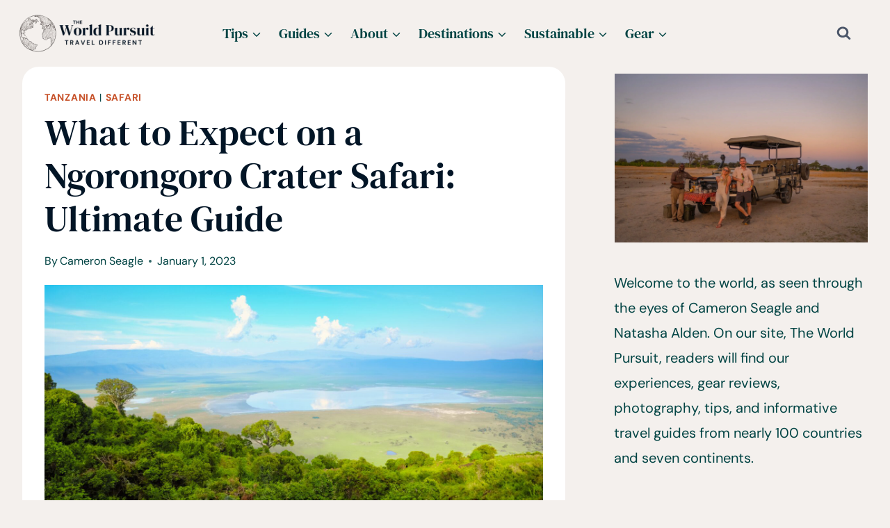

--- FILE ---
content_type: text/html; charset=UTF-8
request_url: https://theworldpursuit.com/guide-ngorongoro-crater/
body_size: 55448
content:
<!doctype html>
<html lang="en-US" prefix="og: https://ogp.me/ns#" class="no-js" itemtype="https://schema.org/Blog" itemscope>
<head><meta charset="UTF-8"><script>if(navigator.userAgent.match(/MSIE|Internet Explorer/i)||navigator.userAgent.match(/Trident\/7\..*?rv:11/i)){var href=document.location.href;if(!href.match(/[?&]nowprocket/)){if(href.indexOf("?")==-1){if(href.indexOf("#")==-1){document.location.href=href+"?nowprocket=1"}else{document.location.href=href.replace("#","?nowprocket=1#")}}else{if(href.indexOf("#")==-1){document.location.href=href+"&nowprocket=1"}else{document.location.href=href.replace("#","&nowprocket=1#")}}}}</script><script>(()=>{class RocketLazyLoadScripts{constructor(){this.v="2.0.4",this.userEvents=["keydown","keyup","mousedown","mouseup","mousemove","mouseover","mouseout","touchmove","touchstart","touchend","touchcancel","wheel","click","dblclick","input"],this.attributeEvents=["onblur","onclick","oncontextmenu","ondblclick","onfocus","onmousedown","onmouseenter","onmouseleave","onmousemove","onmouseout","onmouseover","onmouseup","onmousewheel","onscroll","onsubmit"]}async t(){this.i(),this.o(),/iP(ad|hone)/.test(navigator.userAgent)&&this.h(),this.u(),this.l(this),this.m(),this.k(this),this.p(this),this._(),await Promise.all([this.R(),this.L()]),this.lastBreath=Date.now(),this.S(this),this.P(),this.D(),this.O(),this.M(),await this.C(this.delayedScripts.normal),await this.C(this.delayedScripts.defer),await this.C(this.delayedScripts.async),await this.T(),await this.F(),await this.j(),await this.A(),window.dispatchEvent(new Event("rocket-allScriptsLoaded")),this.everythingLoaded=!0,this.lastTouchEnd&&await new Promise(t=>setTimeout(t,500-Date.now()+this.lastTouchEnd)),this.I(),this.H(),this.U(),this.W()}i(){this.CSPIssue=sessionStorage.getItem("rocketCSPIssue"),document.addEventListener("securitypolicyviolation",t=>{this.CSPIssue||"script-src-elem"!==t.violatedDirective||"data"!==t.blockedURI||(this.CSPIssue=!0,sessionStorage.setItem("rocketCSPIssue",!0))},{isRocket:!0})}o(){window.addEventListener("pageshow",t=>{this.persisted=t.persisted,this.realWindowLoadedFired=!0},{isRocket:!0}),window.addEventListener("pagehide",()=>{this.onFirstUserAction=null},{isRocket:!0})}h(){let t;function e(e){t=e}window.addEventListener("touchstart",e,{isRocket:!0}),window.addEventListener("touchend",function i(o){o.changedTouches[0]&&t.changedTouches[0]&&Math.abs(o.changedTouches[0].pageX-t.changedTouches[0].pageX)<10&&Math.abs(o.changedTouches[0].pageY-t.changedTouches[0].pageY)<10&&o.timeStamp-t.timeStamp<200&&(window.removeEventListener("touchstart",e,{isRocket:!0}),window.removeEventListener("touchend",i,{isRocket:!0}),"INPUT"===o.target.tagName&&"text"===o.target.type||(o.target.dispatchEvent(new TouchEvent("touchend",{target:o.target,bubbles:!0})),o.target.dispatchEvent(new MouseEvent("mouseover",{target:o.target,bubbles:!0})),o.target.dispatchEvent(new PointerEvent("click",{target:o.target,bubbles:!0,cancelable:!0,detail:1,clientX:o.changedTouches[0].clientX,clientY:o.changedTouches[0].clientY})),event.preventDefault()))},{isRocket:!0})}q(t){this.userActionTriggered||("mousemove"!==t.type||this.firstMousemoveIgnored?"keyup"===t.type||"mouseover"===t.type||"mouseout"===t.type||(this.userActionTriggered=!0,this.onFirstUserAction&&this.onFirstUserAction()):this.firstMousemoveIgnored=!0),"click"===t.type&&t.preventDefault(),t.stopPropagation(),t.stopImmediatePropagation(),"touchstart"===this.lastEvent&&"touchend"===t.type&&(this.lastTouchEnd=Date.now()),"click"===t.type&&(this.lastTouchEnd=0),this.lastEvent=t.type,t.composedPath&&t.composedPath()[0].getRootNode()instanceof ShadowRoot&&(t.rocketTarget=t.composedPath()[0]),this.savedUserEvents.push(t)}u(){this.savedUserEvents=[],this.userEventHandler=this.q.bind(this),this.userEvents.forEach(t=>window.addEventListener(t,this.userEventHandler,{passive:!1,isRocket:!0})),document.addEventListener("visibilitychange",this.userEventHandler,{isRocket:!0})}U(){this.userEvents.forEach(t=>window.removeEventListener(t,this.userEventHandler,{passive:!1,isRocket:!0})),document.removeEventListener("visibilitychange",this.userEventHandler,{isRocket:!0}),this.savedUserEvents.forEach(t=>{(t.rocketTarget||t.target).dispatchEvent(new window[t.constructor.name](t.type,t))})}m(){const t="return false",e=Array.from(this.attributeEvents,t=>"data-rocket-"+t),i="["+this.attributeEvents.join("],[")+"]",o="[data-rocket-"+this.attributeEvents.join("],[data-rocket-")+"]",s=(e,i,o)=>{o&&o!==t&&(e.setAttribute("data-rocket-"+i,o),e["rocket"+i]=new Function("event",o),e.setAttribute(i,t))};new MutationObserver(t=>{for(const n of t)"attributes"===n.type&&(n.attributeName.startsWith("data-rocket-")||this.everythingLoaded?n.attributeName.startsWith("data-rocket-")&&this.everythingLoaded&&this.N(n.target,n.attributeName.substring(12)):s(n.target,n.attributeName,n.target.getAttribute(n.attributeName))),"childList"===n.type&&n.addedNodes.forEach(t=>{if(t.nodeType===Node.ELEMENT_NODE)if(this.everythingLoaded)for(const i of[t,...t.querySelectorAll(o)])for(const t of i.getAttributeNames())e.includes(t)&&this.N(i,t.substring(12));else for(const e of[t,...t.querySelectorAll(i)])for(const t of e.getAttributeNames())this.attributeEvents.includes(t)&&s(e,t,e.getAttribute(t))})}).observe(document,{subtree:!0,childList:!0,attributeFilter:[...this.attributeEvents,...e]})}I(){this.attributeEvents.forEach(t=>{document.querySelectorAll("[data-rocket-"+t+"]").forEach(e=>{this.N(e,t)})})}N(t,e){const i=t.getAttribute("data-rocket-"+e);i&&(t.setAttribute(e,i),t.removeAttribute("data-rocket-"+e))}k(t){Object.defineProperty(HTMLElement.prototype,"onclick",{get(){return this.rocketonclick||null},set(e){this.rocketonclick=e,this.setAttribute(t.everythingLoaded?"onclick":"data-rocket-onclick","this.rocketonclick(event)")}})}S(t){function e(e,i){let o=e[i];e[i]=null,Object.defineProperty(e,i,{get:()=>o,set(s){t.everythingLoaded?o=s:e["rocket"+i]=o=s}})}e(document,"onreadystatechange"),e(window,"onload"),e(window,"onpageshow");try{Object.defineProperty(document,"readyState",{get:()=>t.rocketReadyState,set(e){t.rocketReadyState=e},configurable:!0}),document.readyState="loading"}catch(t){console.log("WPRocket DJE readyState conflict, bypassing")}}l(t){this.originalAddEventListener=EventTarget.prototype.addEventListener,this.originalRemoveEventListener=EventTarget.prototype.removeEventListener,this.savedEventListeners=[],EventTarget.prototype.addEventListener=function(e,i,o){o&&o.isRocket||!t.B(e,this)&&!t.userEvents.includes(e)||t.B(e,this)&&!t.userActionTriggered||e.startsWith("rocket-")||t.everythingLoaded?t.originalAddEventListener.call(this,e,i,o):(t.savedEventListeners.push({target:this,remove:!1,type:e,func:i,options:o}),"mouseenter"!==e&&"mouseleave"!==e||t.originalAddEventListener.call(this,e,t.savedUserEvents.push,o))},EventTarget.prototype.removeEventListener=function(e,i,o){o&&o.isRocket||!t.B(e,this)&&!t.userEvents.includes(e)||t.B(e,this)&&!t.userActionTriggered||e.startsWith("rocket-")||t.everythingLoaded?t.originalRemoveEventListener.call(this,e,i,o):t.savedEventListeners.push({target:this,remove:!0,type:e,func:i,options:o})}}J(t,e){this.savedEventListeners=this.savedEventListeners.filter(i=>{let o=i.type,s=i.target||window;return e!==o||t!==s||(this.B(o,s)&&(i.type="rocket-"+o),this.$(i),!1)})}H(){EventTarget.prototype.addEventListener=this.originalAddEventListener,EventTarget.prototype.removeEventListener=this.originalRemoveEventListener,this.savedEventListeners.forEach(t=>this.$(t))}$(t){t.remove?this.originalRemoveEventListener.call(t.target,t.type,t.func,t.options):this.originalAddEventListener.call(t.target,t.type,t.func,t.options)}p(t){let e;function i(e){return t.everythingLoaded?e:e.split(" ").map(t=>"load"===t||t.startsWith("load.")?"rocket-jquery-load":t).join(" ")}function o(o){function s(e){const s=o.fn[e];o.fn[e]=o.fn.init.prototype[e]=function(){return this[0]===window&&t.userActionTriggered&&("string"==typeof arguments[0]||arguments[0]instanceof String?arguments[0]=i(arguments[0]):"object"==typeof arguments[0]&&Object.keys(arguments[0]).forEach(t=>{const e=arguments[0][t];delete arguments[0][t],arguments[0][i(t)]=e})),s.apply(this,arguments),this}}if(o&&o.fn&&!t.allJQueries.includes(o)){const e={DOMContentLoaded:[],"rocket-DOMContentLoaded":[]};for(const t in e)document.addEventListener(t,()=>{e[t].forEach(t=>t())},{isRocket:!0});o.fn.ready=o.fn.init.prototype.ready=function(i){function s(){parseInt(o.fn.jquery)>2?setTimeout(()=>i.bind(document)(o)):i.bind(document)(o)}return"function"==typeof i&&(t.realDomReadyFired?!t.userActionTriggered||t.fauxDomReadyFired?s():e["rocket-DOMContentLoaded"].push(s):e.DOMContentLoaded.push(s)),o([])},s("on"),s("one"),s("off"),t.allJQueries.push(o)}e=o}t.allJQueries=[],o(window.jQuery),Object.defineProperty(window,"jQuery",{get:()=>e,set(t){o(t)}})}P(){const t=new Map;document.write=document.writeln=function(e){const i=document.currentScript,o=document.createRange(),s=i.parentElement;let n=t.get(i);void 0===n&&(n=i.nextSibling,t.set(i,n));const c=document.createDocumentFragment();o.setStart(c,0),c.appendChild(o.createContextualFragment(e)),s.insertBefore(c,n)}}async R(){return new Promise(t=>{this.userActionTriggered?t():this.onFirstUserAction=t})}async L(){return new Promise(t=>{document.addEventListener("DOMContentLoaded",()=>{this.realDomReadyFired=!0,t()},{isRocket:!0})})}async j(){return this.realWindowLoadedFired?Promise.resolve():new Promise(t=>{window.addEventListener("load",t,{isRocket:!0})})}M(){this.pendingScripts=[];this.scriptsMutationObserver=new MutationObserver(t=>{for(const e of t)e.addedNodes.forEach(t=>{"SCRIPT"!==t.tagName||t.noModule||t.isWPRocket||this.pendingScripts.push({script:t,promise:new Promise(e=>{const i=()=>{const i=this.pendingScripts.findIndex(e=>e.script===t);i>=0&&this.pendingScripts.splice(i,1),e()};t.addEventListener("load",i,{isRocket:!0}),t.addEventListener("error",i,{isRocket:!0}),setTimeout(i,1e3)})})})}),this.scriptsMutationObserver.observe(document,{childList:!0,subtree:!0})}async F(){await this.X(),this.pendingScripts.length?(await this.pendingScripts[0].promise,await this.F()):this.scriptsMutationObserver.disconnect()}D(){this.delayedScripts={normal:[],async:[],defer:[]},document.querySelectorAll("script[type$=rocketlazyloadscript]").forEach(t=>{t.hasAttribute("data-rocket-src")?t.hasAttribute("async")&&!1!==t.async?this.delayedScripts.async.push(t):t.hasAttribute("defer")&&!1!==t.defer||"module"===t.getAttribute("data-rocket-type")?this.delayedScripts.defer.push(t):this.delayedScripts.normal.push(t):this.delayedScripts.normal.push(t)})}async _(){await this.L();let t=[];document.querySelectorAll("script[type$=rocketlazyloadscript][data-rocket-src]").forEach(e=>{let i=e.getAttribute("data-rocket-src");if(i&&!i.startsWith("data:")){i.startsWith("//")&&(i=location.protocol+i);try{const o=new URL(i).origin;o!==location.origin&&t.push({src:o,crossOrigin:e.crossOrigin||"module"===e.getAttribute("data-rocket-type")})}catch(t){}}}),t=[...new Map(t.map(t=>[JSON.stringify(t),t])).values()],this.Y(t,"preconnect")}async G(t){if(await this.K(),!0!==t.noModule||!("noModule"in HTMLScriptElement.prototype))return new Promise(e=>{let i;function o(){(i||t).setAttribute("data-rocket-status","executed"),e()}try{if(navigator.userAgent.includes("Firefox/")||""===navigator.vendor||this.CSPIssue)i=document.createElement("script"),[...t.attributes].forEach(t=>{let e=t.nodeName;"type"!==e&&("data-rocket-type"===e&&(e="type"),"data-rocket-src"===e&&(e="src"),i.setAttribute(e,t.nodeValue))}),t.text&&(i.text=t.text),t.nonce&&(i.nonce=t.nonce),i.hasAttribute("src")?(i.addEventListener("load",o,{isRocket:!0}),i.addEventListener("error",()=>{i.setAttribute("data-rocket-status","failed-network"),e()},{isRocket:!0}),setTimeout(()=>{i.isConnected||e()},1)):(i.text=t.text,o()),i.isWPRocket=!0,t.parentNode.replaceChild(i,t);else{const i=t.getAttribute("data-rocket-type"),s=t.getAttribute("data-rocket-src");i?(t.type=i,t.removeAttribute("data-rocket-type")):t.removeAttribute("type"),t.addEventListener("load",o,{isRocket:!0}),t.addEventListener("error",i=>{this.CSPIssue&&i.target.src.startsWith("data:")?(console.log("WPRocket: CSP fallback activated"),t.removeAttribute("src"),this.G(t).then(e)):(t.setAttribute("data-rocket-status","failed-network"),e())},{isRocket:!0}),s?(t.fetchPriority="high",t.removeAttribute("data-rocket-src"),t.src=s):t.src="data:text/javascript;base64,"+window.btoa(unescape(encodeURIComponent(t.text)))}}catch(i){t.setAttribute("data-rocket-status","failed-transform"),e()}});t.setAttribute("data-rocket-status","skipped")}async C(t){const e=t.shift();return e?(e.isConnected&&await this.G(e),this.C(t)):Promise.resolve()}O(){this.Y([...this.delayedScripts.normal,...this.delayedScripts.defer,...this.delayedScripts.async],"preload")}Y(t,e){this.trash=this.trash||[];let i=!0;var o=document.createDocumentFragment();t.forEach(t=>{const s=t.getAttribute&&t.getAttribute("data-rocket-src")||t.src;if(s&&!s.startsWith("data:")){const n=document.createElement("link");n.href=s,n.rel=e,"preconnect"!==e&&(n.as="script",n.fetchPriority=i?"high":"low"),t.getAttribute&&"module"===t.getAttribute("data-rocket-type")&&(n.crossOrigin=!0),t.crossOrigin&&(n.crossOrigin=t.crossOrigin),t.integrity&&(n.integrity=t.integrity),t.nonce&&(n.nonce=t.nonce),o.appendChild(n),this.trash.push(n),i=!1}}),document.head.appendChild(o)}W(){this.trash.forEach(t=>t.remove())}async T(){try{document.readyState="interactive"}catch(t){}this.fauxDomReadyFired=!0;try{await this.K(),this.J(document,"readystatechange"),document.dispatchEvent(new Event("rocket-readystatechange")),await this.K(),document.rocketonreadystatechange&&document.rocketonreadystatechange(),await this.K(),this.J(document,"DOMContentLoaded"),document.dispatchEvent(new Event("rocket-DOMContentLoaded")),await this.K(),this.J(window,"DOMContentLoaded"),window.dispatchEvent(new Event("rocket-DOMContentLoaded"))}catch(t){console.error(t)}}async A(){try{document.readyState="complete"}catch(t){}try{await this.K(),this.J(document,"readystatechange"),document.dispatchEvent(new Event("rocket-readystatechange")),await this.K(),document.rocketonreadystatechange&&document.rocketonreadystatechange(),await this.K(),this.J(window,"load"),window.dispatchEvent(new Event("rocket-load")),await this.K(),window.rocketonload&&window.rocketonload(),await this.K(),this.allJQueries.forEach(t=>t(window).trigger("rocket-jquery-load")),await this.K(),this.J(window,"pageshow");const t=new Event("rocket-pageshow");t.persisted=this.persisted,window.dispatchEvent(t),await this.K(),window.rocketonpageshow&&window.rocketonpageshow({persisted:this.persisted})}catch(t){console.error(t)}}async K(){Date.now()-this.lastBreath>45&&(await this.X(),this.lastBreath=Date.now())}async X(){return document.hidden?new Promise(t=>setTimeout(t)):new Promise(t=>requestAnimationFrame(t))}B(t,e){return e===document&&"readystatechange"===t||(e===document&&"DOMContentLoaded"===t||(e===window&&"DOMContentLoaded"===t||(e===window&&"load"===t||e===window&&"pageshow"===t)))}static run(){(new RocketLazyLoadScripts).t()}}RocketLazyLoadScripts.run()})();</script>
	
	<meta name="viewport" content="width=device-width, initial-scale=1, minimum-scale=1">
		<style></style>
	
<!-- Search Engine Optimization by Rank Math - https://rankmath.com/ -->
<title>What To Expect On A Ngorongoro Crater Safari: Ultimate Guide</title>
<link crossorigin data-rocket-preconnect href="https://exchange.mediavine.com" rel="preconnect">
<link crossorigin data-rocket-preconnect href="https://scripts.mediavine.com" rel="preconnect">
<link crossorigin data-rocket-preconnect href="https://securepubads.g.doubleclick.net" rel="preconnect">
<link crossorigin data-rocket-preconnect href="https://eu-us.consentmanager.net" rel="preconnect">
<link crossorigin data-rocket-preconnect href="https://eu-us-cdn.consentmanager.net" rel="preconnect">
<link crossorigin data-rocket-preconnect href="https://faves.grow.me" rel="preconnect">
<link crossorigin data-rocket-preload as="font" href="https://theworldpursuit.com/wp-content/fonts/dm-sans/rP2Yp2ywxg089UriI5-g4vlH9VoD8Cmcqbu0-K4.woff2" rel="preload">
<link crossorigin data-rocket-preload as="font" href="https://theworldpursuit.com/wp-content/fonts/dm-serif-text/rnCu-xZa_krGokauCeNq1wWyWfSFXQ.woff2" rel="preload">
<style id="wpr-usedcss">img:is([sizes=auto i],[sizes^="auto," i]){contain-intrinsic-size:3000px 1500px}.kb-row-layout-wrap{position:relative;border:0 solid transparent}.kb-row-layout-wrap:before{clear:both;display:table;content:""}.kt-row-column-wrap{display:grid;grid-template-columns:minmax(0,1fr);gap:var(--global-row-gutter-md,2rem) var(--global-row-gutter-md,2rem);grid-auto-rows:minmax(min-content,max-content);z-index:1;position:relative}.wp-block-kadence-rowlayout .kt-row-column-wrap.kb-theme-content-width{margin-left:auto;margin-right:auto}.kt-row-has-bg>.kt-row-column-wrap{padding-left:var(--global-content-edge-padding,15px);padding-right:var(--global-content-edge-padding,15px)}.alignfull>.kt-row-column-wrap{padding-left:var(--global-content-edge-padding,15px);padding-right:var(--global-content-edge-padding,15px)}.entry-content .wp-block-kadence-rowlayout.alignfull{text-align:inherit;margin-bottom:0}:where(.kb-row-layout-wrap:has(.wp-block-kadence-navigation)){z-index:49}:where(header .kb-row-layout-wrap:has(.wp-block-kadence-navigation)){z-index:1000}.wp-block-kadence-column{display:flex;flex-direction:column;z-index:1;min-width:0;min-height:0}.kt-inside-inner-col{flex-direction:column;border:0 solid transparent;position:relative;transition:all .3s ease}body.admin-bar{--kb-admin-bar-visible:34px}@media screen and (max-width:782px){body.admin-bar{--kb-admin-bar-visible:46px}}.wp-block-kadence-image:not(:last-child){margin-bottom:1em}.wp-block-kadence-image img{max-width:100%;border:0 solid currentColor;box-sizing:border-box}.wp-block-kadence-image .aligncenter{text-align:center}.wp-block-kadence-image.alignfull img{width:100%}.wp-block-kadence-image .aligncenter{display:table}.wp-block-kadence-image .aligncenter>figcaption{display:table-caption;caption-side:bottom}.wp-block-kadence-image .aligncenter{margin-left:auto;margin-right:auto}.wp-block-kadence-image figcaption{margin-top:.5em;font-size:90%}.wp-block-kadence-image figcaption img{display:inline}.wp-block-kadence-image figure{margin:0}.wp-block-kadence-iconlist ul.kt-svg-icon-list:not(.this-prevents-issues):not(.this-stops-third-party-issues):not(.tijsloc){list-style:none;padding:0;display:grid}.wp-block-kadence-iconlist ul.kt-svg-icon-list li.kt-svg-icon-list-item-wrap:not(.this-prevents-issues):not(.this-stops-third-party-issues):not(.tijsloc){display:flex}.wp-block-kadence-iconlist ul.kt-svg-icon-list{padding:0;list-style:none;margin:0 0 10px;text-align:left;grid-template-rows:auto;display:grid;gap:5px 0}.wp-block-kadence-iconlist ul.kt-svg-icon-list svg{width:1em;height:1em}.wp-block-kadence-iconlist ul.kt-svg-icon-list .kt-svg-icon-list-item-wrap{display:flex;align-items:center;padding:0}.wp-block-kadence-iconlist ul.kt-svg-icon-list .kt-svg-icon-list-item-wrap .kt-svg-icon-list-single{margin-right:10px;padding:4px 0;display:inline-flex;justify-content:center;align-items:center}.wp-block-kadence-iconlist ul.kt-svg-icon-list .kt-svg-icon-list-item-wrap .kt-svg-icon-link{display:flex;align-items:center}.wp-block-kadence-iconlist ul.kt-svg-icon-list .kt-svg-icon-list-item-wrap:last-child{margin-bottom:0}.wp-block-kadence-iconlist.aligncenter .kt-svg-icon-list-item-wrap{justify-content:center}.kb-buttons-wrap{display:flex;flex-wrap:wrap;align-items:center;justify-content:center;gap:var(--global-kb-gap-xs,.5rem)}.kb-button{z-index:1;position:relative;overflow:hidden;display:inline-flex;text-align:center;align-items:center;justify-content:center}.kb-button.wp-block-button__link{width:auto;height:auto}.kb-button.kt-btn-width-type-full{flex:1 0 fit-content;width:100%}.wp-block-kadence-advancedbtn .kb-button:not(.specificity):not(.extra-specificity){text-decoration:none}.kb-button:not(.kb-btn-global-inherit){border:0 solid transparent;padding:.4em 1em;cursor:pointer;font-size:1.125rem;border-radius:3px;transition:all .3s ease-in-out;box-shadow:none}.kb-button:not(.kb-btn-global-inherit):hover{box-shadow:none}.kb-button::before{position:absolute;content:"";top:0;right:0;bottom:0;left:0;z-index:-1;opacity:0;background:rgba(0,0,0,0)}.kb-button:focus::before,.kb-button:hover::before{opacity:1}.kb-button.kt-btn-has-svg-true{gap:.5em;display:inline-flex}.wp-block-kadence-advancedbtn .kb-svg-icon-wrap{display:inline-flex;justify-content:center;align-items:center}.wp-block-kadence-advancedbtn .kb-svg-icon-wrap svg{width:1em;height:1em}img.emoji{display:inline!important;border:none!important;box-shadow:none!important;height:1em!important;width:1em!important;margin:0 .07em!important;vertical-align:-.1em!important;background:0 0!important;padding:0!important}.wp-block-button__link{align-content:center;box-sizing:border-box;cursor:pointer;display:inline-block;height:100%;text-align:center;word-break:break-word}.wp-block-button__link.aligncenter{text-align:center}:where(.wp-block-button__link){border-radius:9999px;box-shadow:none;padding:calc(.667em + 2px) calc(1.333em + 2px);text-decoration:none}:root :where(.wp-block-button .wp-block-button__link.is-style-outline),:root :where(.wp-block-button.is-style-outline>.wp-block-button__link){border:2px solid;padding:.667em 1.333em}:root :where(.wp-block-button .wp-block-button__link.is-style-outline:not(.has-text-color)),:root :where(.wp-block-button.is-style-outline>.wp-block-button__link:not(.has-text-color)){color:currentColor}:root :where(.wp-block-button .wp-block-button__link.is-style-outline:not(.has-background)),:root :where(.wp-block-button.is-style-outline>.wp-block-button__link:not(.has-background)){background-color:initial;background-image:none}:where(.wp-block-calendar table:not(.has-background) th){background:#ddd}:where(.wp-block-columns){margin-bottom:1.75em}:where(.wp-block-columns.has-background){padding:1.25em 2.375em}:where(.wp-block-post-comments input[type=submit]){border:none}:where(.wp-block-cover-image:not(.has-text-color)),:where(.wp-block-cover:not(.has-text-color)){color:#fff}:where(.wp-block-cover-image.is-light:not(.has-text-color)),:where(.wp-block-cover.is-light:not(.has-text-color)){color:#000}:root :where(.wp-block-cover h1:not(.has-text-color)),:root :where(.wp-block-cover h2:not(.has-text-color)),:root :where(.wp-block-cover h3:not(.has-text-color)),:root :where(.wp-block-cover h4:not(.has-text-color)),:root :where(.wp-block-cover h5:not(.has-text-color)),:root :where(.wp-block-cover h6:not(.has-text-color)),:root :where(.wp-block-cover p:not(.has-text-color)){color:inherit}:where(.wp-block-file){margin-bottom:1.5em}:where(.wp-block-file__button){border-radius:2em;display:inline-block;padding:.5em 1em}:where(.wp-block-file__button):is(a):active,:where(.wp-block-file__button):is(a):focus,:where(.wp-block-file__button):is(a):hover,:where(.wp-block-file__button):is(a):visited{box-shadow:none;color:#fff;opacity:.85;text-decoration:none}.wp-block-group{box-sizing:border-box}:where(.wp-block-group.wp-block-group-is-layout-constrained){position:relative}h1.has-background,h2.has-background,h3.has-background,h4.has-background,h6.has-background{padding:1.25em 2.375em}.wp-block-image>a,.wp-block-image>figure>a{display:inline-block}.wp-block-image img{box-sizing:border-box;height:auto;max-width:100%;vertical-align:bottom}.wp-block-image.aligncenter{text-align:center}.wp-block-image.alignfull>a{width:100%}.wp-block-image.alignfull img{height:auto;width:100%}.wp-block-image .aligncenter,.wp-block-image.aligncenter{display:table}.wp-block-image .aligncenter>figcaption,.wp-block-image.aligncenter>figcaption{caption-side:bottom;display:table-caption}.wp-block-image .aligncenter{margin-left:auto;margin-right:auto}.wp-block-image :where(figcaption){margin-bottom:1em;margin-top:.5em}:root :where(.wp-block-image.is-style-rounded img,.wp-block-image .is-style-rounded img){border-radius:9999px}.wp-block-image figure{margin:0}@keyframes show-content-image{0%{visibility:hidden}99%{visibility:hidden}to{visibility:visible}}:where(.wp-block-latest-comments:not([style*=line-height] .wp-block-latest-comments__comment)){line-height:1.1}:where(.wp-block-latest-comments:not([style*=line-height] .wp-block-latest-comments__comment-excerpt p)){line-height:1.8}:root :where(.wp-block-latest-posts.is-grid){padding:0}:root :where(.wp-block-latest-posts.wp-block-latest-posts__list){padding-left:0}ul{box-sizing:border-box}:root :where(.wp-block-list.has-background){padding:1.25em 2.375em}:where(.wp-block-navigation.has-background .wp-block-navigation-item a:not(.wp-element-button)),:where(.wp-block-navigation.has-background .wp-block-navigation-submenu a:not(.wp-element-button)){padding:.5em 1em}:where(.wp-block-navigation .wp-block-navigation__submenu-container .wp-block-navigation-item a:not(.wp-element-button)),:where(.wp-block-navigation .wp-block-navigation__submenu-container .wp-block-navigation-submenu a:not(.wp-element-button)),:where(.wp-block-navigation .wp-block-navigation__submenu-container .wp-block-navigation-submenu button.wp-block-navigation-item__content),:where(.wp-block-navigation .wp-block-navigation__submenu-container .wp-block-pages-list__item button.wp-block-navigation-item__content){padding:.5em 1em}:root :where(p.has-background){padding:1.25em 2.375em}:where(p.has-text-color:not(.has-link-color)) a{color:inherit}:where(.wp-block-post-comments-form) input:not([type=submit]),:where(.wp-block-post-comments-form) textarea{border:1px solid #949494;font-family:inherit;font-size:1em}:where(.wp-block-post-comments-form) input:where(:not([type=submit]):not([type=checkbox])),:where(.wp-block-post-comments-form) textarea{padding:calc(.667em + 2px)}:where(.wp-block-post-excerpt){box-sizing:border-box;margin-bottom:var(--wp--style--block-gap);margin-top:var(--wp--style--block-gap)}:where(.wp-block-preformatted.has-background){padding:1.25em 2.375em}:where(.wp-block-search__button){border:1px solid #ccc;padding:6px 10px}:where(.wp-block-search__input){font-family:inherit;font-size:inherit;font-style:inherit;font-weight:inherit;letter-spacing:inherit;line-height:inherit;text-transform:inherit}:where(.wp-block-search__button-inside .wp-block-search__inside-wrapper){border:1px solid #949494;box-sizing:border-box;padding:4px}:where(.wp-block-search__button-inside .wp-block-search__inside-wrapper) .wp-block-search__input{border:none;border-radius:0;padding:0 4px}:where(.wp-block-search__button-inside .wp-block-search__inside-wrapper) .wp-block-search__input:focus{outline:0}:where(.wp-block-search__button-inside .wp-block-search__inside-wrapper) :where(.wp-block-search__button){padding:4px 8px}.wp-block-separator{border:none;border-top:2px solid}:root :where(.wp-block-separator.is-style-dots){height:auto;line-height:1;text-align:center}:root :where(.wp-block-separator.is-style-dots):before{color:currentColor;content:"···";font-family:serif;font-size:1.5em;letter-spacing:2em;padding-left:2em}:root :where(.wp-block-site-logo.is-style-rounded){border-radius:9999px}.wp-block-social-links{background:0 0;box-sizing:border-box;margin-left:0;padding-left:0;padding-right:0;text-indent:0}.wp-block-social-links .wp-social-link a,.wp-block-social-links .wp-social-link a:hover{border-bottom:0;box-shadow:none;text-decoration:none}.wp-block-social-links .wp-social-link svg{height:1em;width:1em}.wp-block-social-links .wp-social-link span:not(.screen-reader-text){font-size:.65em;margin-left:.5em;margin-right:.5em}.wp-block-social-links{font-size:24px}.wp-block-social-links.has-large-icon-size{font-size:36px}.wp-block-social-links.aligncenter{display:flex;justify-content:center}.wp-block-social-link{border-radius:9999px;display:block;height:auto}@media not (prefers-reduced-motion){.wp-block-image img.hide{visibility:hidden}.wp-block-image img.show{animation:.4s show-content-image}.wp-block-social-link{transition:transform .1s ease}}.wp-block-social-link a{align-items:center;display:flex;line-height:0}.wp-block-social-link:hover{transform:scale(1.1)}.wp-block-social-links .wp-block-social-link.wp-social-link{display:inline-block;margin:0;padding:0}.wp-block-social-links .wp-block-social-link.wp-social-link .wp-block-social-link-anchor,.wp-block-social-links .wp-block-social-link.wp-social-link .wp-block-social-link-anchor svg,.wp-block-social-links .wp-block-social-link.wp-social-link .wp-block-social-link-anchor:active,.wp-block-social-links .wp-block-social-link.wp-social-link .wp-block-social-link-anchor:hover,.wp-block-social-links .wp-block-social-link.wp-social-link .wp-block-social-link-anchor:visited{color:currentColor;fill:currentColor}:where(.wp-block-social-links:not(.is-style-logos-only)) .wp-social-link{background-color:#f0f0f0;color:#444}:where(.wp-block-social-links:not(.is-style-logos-only)) .wp-social-link-amazon{background-color:#f90;color:#fff}:where(.wp-block-social-links:not(.is-style-logos-only)) .wp-social-link-bandcamp{background-color:#1ea0c3;color:#fff}:where(.wp-block-social-links:not(.is-style-logos-only)) .wp-social-link-behance{background-color:#0757fe;color:#fff}:where(.wp-block-social-links:not(.is-style-logos-only)) .wp-social-link-bluesky{background-color:#0a7aff;color:#fff}:where(.wp-block-social-links:not(.is-style-logos-only)) .wp-social-link-codepen{background-color:#1e1f26;color:#fff}:where(.wp-block-social-links:not(.is-style-logos-only)) .wp-social-link-deviantart{background-color:#02e49b;color:#fff}:where(.wp-block-social-links:not(.is-style-logos-only)) .wp-social-link-discord{background-color:#5865f2;color:#fff}:where(.wp-block-social-links:not(.is-style-logos-only)) .wp-social-link-dribbble{background-color:#e94c89;color:#fff}:where(.wp-block-social-links:not(.is-style-logos-only)) .wp-social-link-dropbox{background-color:#4280ff;color:#fff}:where(.wp-block-social-links:not(.is-style-logos-only)) .wp-social-link-etsy{background-color:#f45800;color:#fff}:where(.wp-block-social-links:not(.is-style-logos-only)) .wp-social-link-facebook{background-color:#0866ff;color:#fff}:where(.wp-block-social-links:not(.is-style-logos-only)) .wp-social-link-fivehundredpx{background-color:#000;color:#fff}:where(.wp-block-social-links:not(.is-style-logos-only)) .wp-social-link-flickr{background-color:#0461dd;color:#fff}:where(.wp-block-social-links:not(.is-style-logos-only)) .wp-social-link-foursquare{background-color:#e65678;color:#fff}:where(.wp-block-social-links:not(.is-style-logos-only)) .wp-social-link-github{background-color:#24292d;color:#fff}:where(.wp-block-social-links:not(.is-style-logos-only)) .wp-social-link-goodreads{background-color:#eceadd;color:#382110}:where(.wp-block-social-links:not(.is-style-logos-only)) .wp-social-link-google{background-color:#ea4434;color:#fff}:where(.wp-block-social-links:not(.is-style-logos-only)) .wp-social-link-gravatar{background-color:#1d4fc4;color:#fff}:where(.wp-block-social-links:not(.is-style-logos-only)) .wp-social-link-instagram{background-color:#f00075;color:#fff}:where(.wp-block-social-links:not(.is-style-logos-only)) .wp-social-link-lastfm{background-color:#e21b24;color:#fff}:where(.wp-block-social-links:not(.is-style-logos-only)) .wp-social-link-linkedin{background-color:#0d66c2;color:#fff}:where(.wp-block-social-links:not(.is-style-logos-only)) .wp-social-link-mastodon{background-color:#3288d4;color:#fff}:where(.wp-block-social-links:not(.is-style-logos-only)) .wp-social-link-medium{background-color:#000;color:#fff}:where(.wp-block-social-links:not(.is-style-logos-only)) .wp-social-link-meetup{background-color:#f6405f;color:#fff}:where(.wp-block-social-links:not(.is-style-logos-only)) .wp-social-link-patreon{background-color:#000;color:#fff}:where(.wp-block-social-links:not(.is-style-logos-only)) .wp-social-link-pinterest{background-color:#e60122;color:#fff}:where(.wp-block-social-links:not(.is-style-logos-only)) .wp-social-link-pocket{background-color:#ef4155;color:#fff}:where(.wp-block-social-links:not(.is-style-logos-only)) .wp-social-link-reddit{background-color:#ff4500;color:#fff}:where(.wp-block-social-links:not(.is-style-logos-only)) .wp-social-link-skype{background-color:#0478d7;color:#fff}:where(.wp-block-social-links:not(.is-style-logos-only)) .wp-social-link-snapchat{background-color:#fefc00;color:#fff;stroke:#000}:where(.wp-block-social-links:not(.is-style-logos-only)) .wp-social-link-soundcloud{background-color:#ff5600;color:#fff}:where(.wp-block-social-links:not(.is-style-logos-only)) .wp-social-link-spotify{background-color:#1bd760;color:#fff}:where(.wp-block-social-links:not(.is-style-logos-only)) .wp-social-link-telegram{background-color:#2aabee;color:#fff}:where(.wp-block-social-links:not(.is-style-logos-only)) .wp-social-link-threads{background-color:#000;color:#fff}:where(.wp-block-social-links:not(.is-style-logos-only)) .wp-social-link-tiktok{background-color:#000;color:#fff}:where(.wp-block-social-links:not(.is-style-logos-only)) .wp-social-link-tumblr{background-color:#011835;color:#fff}:where(.wp-block-social-links:not(.is-style-logos-only)) .wp-social-link-twitch{background-color:#6440a4;color:#fff}:where(.wp-block-social-links:not(.is-style-logos-only)) .wp-social-link-twitter{background-color:#1da1f2;color:#fff}:where(.wp-block-social-links:not(.is-style-logos-only)) .wp-social-link-vimeo{background-color:#1eb7ea;color:#fff}:where(.wp-block-social-links:not(.is-style-logos-only)) .wp-social-link-vk{background-color:#4680c2;color:#fff}:where(.wp-block-social-links:not(.is-style-logos-only)) .wp-social-link-wordpress{background-color:#3499cd;color:#fff}:where(.wp-block-social-links:not(.is-style-logos-only)) .wp-social-link-whatsapp{background-color:#25d366;color:#fff}:where(.wp-block-social-links:not(.is-style-logos-only)) .wp-social-link-x{background-color:#000;color:#fff}:where(.wp-block-social-links:not(.is-style-logos-only)) .wp-social-link-yelp{background-color:#d32422;color:#fff}:where(.wp-block-social-links:not(.is-style-logos-only)) .wp-social-link-youtube{background-color:red;color:#fff}:where(.wp-block-social-links.is-style-logos-only) .wp-social-link{background:0 0}:where(.wp-block-social-links.is-style-logos-only) .wp-social-link svg{height:1.25em;width:1.25em}:where(.wp-block-social-links.is-style-logos-only) .wp-social-link-amazon{color:#f90}:where(.wp-block-social-links.is-style-logos-only) .wp-social-link-bandcamp{color:#1ea0c3}:where(.wp-block-social-links.is-style-logos-only) .wp-social-link-behance{color:#0757fe}:where(.wp-block-social-links.is-style-logos-only) .wp-social-link-bluesky{color:#0a7aff}:where(.wp-block-social-links.is-style-logos-only) .wp-social-link-codepen{color:#1e1f26}:where(.wp-block-social-links.is-style-logos-only) .wp-social-link-deviantart{color:#02e49b}:where(.wp-block-social-links.is-style-logos-only) .wp-social-link-discord{color:#5865f2}:where(.wp-block-social-links.is-style-logos-only) .wp-social-link-dribbble{color:#e94c89}:where(.wp-block-social-links.is-style-logos-only) .wp-social-link-dropbox{color:#4280ff}:where(.wp-block-social-links.is-style-logos-only) .wp-social-link-etsy{color:#f45800}:where(.wp-block-social-links.is-style-logos-only) .wp-social-link-facebook{color:#0866ff}:where(.wp-block-social-links.is-style-logos-only) .wp-social-link-fivehundredpx{color:#000}:where(.wp-block-social-links.is-style-logos-only) .wp-social-link-flickr{color:#0461dd}:where(.wp-block-social-links.is-style-logos-only) .wp-social-link-foursquare{color:#e65678}:where(.wp-block-social-links.is-style-logos-only) .wp-social-link-github{color:#24292d}:where(.wp-block-social-links.is-style-logos-only) .wp-social-link-goodreads{color:#382110}:where(.wp-block-social-links.is-style-logos-only) .wp-social-link-google{color:#ea4434}:where(.wp-block-social-links.is-style-logos-only) .wp-social-link-gravatar{color:#1d4fc4}:where(.wp-block-social-links.is-style-logos-only) .wp-social-link-instagram{color:#f00075}:where(.wp-block-social-links.is-style-logos-only) .wp-social-link-lastfm{color:#e21b24}:where(.wp-block-social-links.is-style-logos-only) .wp-social-link-linkedin{color:#0d66c2}:where(.wp-block-social-links.is-style-logos-only) .wp-social-link-mastodon{color:#3288d4}:where(.wp-block-social-links.is-style-logos-only) .wp-social-link-medium{color:#000}:where(.wp-block-social-links.is-style-logos-only) .wp-social-link-meetup{color:#f6405f}:where(.wp-block-social-links.is-style-logos-only) .wp-social-link-patreon{color:#000}:where(.wp-block-social-links.is-style-logos-only) .wp-social-link-pinterest{color:#e60122}:where(.wp-block-social-links.is-style-logos-only) .wp-social-link-pocket{color:#ef4155}:where(.wp-block-social-links.is-style-logos-only) .wp-social-link-reddit{color:#ff4500}:where(.wp-block-social-links.is-style-logos-only) .wp-social-link-skype{color:#0478d7}:where(.wp-block-social-links.is-style-logos-only) .wp-social-link-snapchat{color:#fff;stroke:#000}:where(.wp-block-social-links.is-style-logos-only) .wp-social-link-soundcloud{color:#ff5600}:where(.wp-block-social-links.is-style-logos-only) .wp-social-link-spotify{color:#1bd760}:where(.wp-block-social-links.is-style-logos-only) .wp-social-link-telegram{color:#2aabee}:where(.wp-block-social-links.is-style-logos-only) .wp-social-link-threads{color:#000}:where(.wp-block-social-links.is-style-logos-only) .wp-social-link-tiktok{color:#000}:where(.wp-block-social-links.is-style-logos-only) .wp-social-link-tumblr{color:#011835}:where(.wp-block-social-links.is-style-logos-only) .wp-social-link-twitch{color:#6440a4}:where(.wp-block-social-links.is-style-logos-only) .wp-social-link-twitter{color:#1da1f2}:where(.wp-block-social-links.is-style-logos-only) .wp-social-link-vimeo{color:#1eb7ea}:where(.wp-block-social-links.is-style-logos-only) .wp-social-link-vk{color:#4680c2}:where(.wp-block-social-links.is-style-logos-only) .wp-social-link-whatsapp{color:#25d366}:where(.wp-block-social-links.is-style-logos-only) .wp-social-link-wordpress{color:#3499cd}:where(.wp-block-social-links.is-style-logos-only) .wp-social-link-x{color:#000}:where(.wp-block-social-links.is-style-logos-only) .wp-social-link-yelp{color:#d32422}:where(.wp-block-social-links.is-style-logos-only) .wp-social-link-youtube{color:red}:root :where(.wp-block-social-links .wp-social-link a){padding:.25em}:root :where(.wp-block-social-links.is-style-logos-only .wp-social-link a){padding:0}:root :where(.wp-block-social-links.is-style-pill-shape .wp-social-link a){padding-left:.6666666667em;padding-right:.6666666667em}:root :where(.wp-block-tag-cloud.is-style-outline){display:flex;flex-wrap:wrap;gap:1ch}:root :where(.wp-block-tag-cloud.is-style-outline a){border:1px solid;font-size:unset!important;margin-right:0;padding:1ch 2ch;text-decoration:none!important}:root :where(.wp-block-table-of-contents){box-sizing:border-box}:where(.wp-block-term-description){box-sizing:border-box;margin-bottom:var(--wp--style--block-gap);margin-top:var(--wp--style--block-gap)}:where(pre.wp-block-verse){font-family:inherit}.entry-content{counter-reset:footnotes}:root{--wp--preset--font-size--normal:16px;--wp--preset--font-size--huge:42px}.has-text-align-center{text-align:center}.aligncenter{clear:both}.items-justified-space-between{justify-content:space-between}.screen-reader-text{border:0;clip-path:inset(50%);height:1px;margin:-1px;overflow:hidden;padding:0;position:absolute;width:1px;word-wrap:normal!important}.screen-reader-text:focus{background-color:#ddd;clip-path:none;color:#444;display:block;font-size:1em;height:auto;left:5px;line-height:normal;padding:15px 23px 14px;text-decoration:none;top:5px;width:auto;z-index:100000}html :where(.has-border-color){border-style:solid}html :where([style*=border-top-color]){border-top-style:solid}html :where([style*=border-right-color]){border-right-style:solid}html :where([style*=border-bottom-color]){border-bottom-style:solid}html :where([style*=border-left-color]){border-left-style:solid}html :where([style*=border-width]){border-style:solid}html :where([style*=border-top-width]){border-top-style:solid}html :where([style*=border-right-width]){border-right-style:solid}html :where([style*=border-bottom-width]){border-bottom-style:solid}html :where([style*=border-left-width]){border-left-style:solid}html :where(img[class*=wp-image-]){height:auto;max-width:100%}:where(figure){margin:0 0 1em}html :where(.is-position-sticky){--wp-admin--admin-bar--position-offset:var(--wp-admin--admin-bar--height,0px)}@media screen and (max-width:600px){html :where(.is-position-sticky){--wp-admin--admin-bar--position-offset:0px}}:root{--wp--preset--aspect-ratio--square:1;--wp--preset--aspect-ratio--4-3:4/3;--wp--preset--aspect-ratio--3-4:3/4;--wp--preset--aspect-ratio--3-2:3/2;--wp--preset--aspect-ratio--2-3:2/3;--wp--preset--aspect-ratio--16-9:16/9;--wp--preset--aspect-ratio--9-16:9/16;--wp--preset--color--black:#000000;--wp--preset--color--cyan-bluish-gray:#abb8c3;--wp--preset--color--white:#ffffff;--wp--preset--color--pale-pink:#f78da7;--wp--preset--color--vivid-red:#cf2e2e;--wp--preset--color--luminous-vivid-orange:#ff6900;--wp--preset--color--luminous-vivid-amber:#fcb900;--wp--preset--color--light-green-cyan:#7bdcb5;--wp--preset--color--vivid-green-cyan:#00d084;--wp--preset--color--pale-cyan-blue:#8ed1fc;--wp--preset--color--vivid-cyan-blue:#0693e3;--wp--preset--color--vivid-purple:#9b51e0;--wp--preset--color--theme-palette-1:var(--global-palette1);--wp--preset--color--theme-palette-2:var(--global-palette2);--wp--preset--color--theme-palette-3:var(--global-palette3);--wp--preset--color--theme-palette-4:var(--global-palette4);--wp--preset--color--theme-palette-5:var(--global-palette5);--wp--preset--color--theme-palette-6:var(--global-palette6);--wp--preset--color--theme-palette-7:var(--global-palette7);--wp--preset--color--theme-palette-8:var(--global-palette8);--wp--preset--color--theme-palette-9:var(--global-palette9);--wp--preset--gradient--vivid-cyan-blue-to-vivid-purple:linear-gradient(135deg,rgba(6, 147, 227, 1) 0%,rgb(155, 81, 224) 100%);--wp--preset--gradient--light-green-cyan-to-vivid-green-cyan:linear-gradient(135deg,rgb(122, 220, 180) 0%,rgb(0, 208, 130) 100%);--wp--preset--gradient--luminous-vivid-amber-to-luminous-vivid-orange:linear-gradient(135deg,rgba(252, 185, 0, 1) 0%,rgba(255, 105, 0, 1) 100%);--wp--preset--gradient--luminous-vivid-orange-to-vivid-red:linear-gradient(135deg,rgba(255, 105, 0, 1) 0%,rgb(207, 46, 46) 100%);--wp--preset--gradient--very-light-gray-to-cyan-bluish-gray:linear-gradient(135deg,rgb(238, 238, 238) 0%,rgb(169, 184, 195) 100%);--wp--preset--gradient--cool-to-warm-spectrum:linear-gradient(135deg,rgb(74, 234, 220) 0%,rgb(151, 120, 209) 20%,rgb(207, 42, 186) 40%,rgb(238, 44, 130) 60%,rgb(251, 105, 98) 80%,rgb(254, 248, 76) 100%);--wp--preset--gradient--blush-light-purple:linear-gradient(135deg,rgb(255, 206, 236) 0%,rgb(152, 150, 240) 100%);--wp--preset--gradient--blush-bordeaux:linear-gradient(135deg,rgb(254, 205, 165) 0%,rgb(254, 45, 45) 50%,rgb(107, 0, 62) 100%);--wp--preset--gradient--luminous-dusk:linear-gradient(135deg,rgb(255, 203, 112) 0%,rgb(199, 81, 192) 50%,rgb(65, 88, 208) 100%);--wp--preset--gradient--pale-ocean:linear-gradient(135deg,rgb(255, 245, 203) 0%,rgb(182, 227, 212) 50%,rgb(51, 167, 181) 100%);--wp--preset--gradient--electric-grass:linear-gradient(135deg,rgb(202, 248, 128) 0%,rgb(113, 206, 126) 100%);--wp--preset--gradient--midnight:linear-gradient(135deg,rgb(2, 3, 129) 0%,rgb(40, 116, 252) 100%);--wp--preset--font-size--small:var(--global-font-size-small);--wp--preset--font-size--medium:var(--global-font-size-medium);--wp--preset--font-size--large:var(--global-font-size-large);--wp--preset--font-size--x-large:42px;--wp--preset--font-size--larger:var(--global-font-size-larger);--wp--preset--font-size--xxlarge:var(--global-font-size-xxlarge);--wp--preset--spacing--20:0.44rem;--wp--preset--spacing--30:0.67rem;--wp--preset--spacing--40:1rem;--wp--preset--spacing--50:1.5rem;--wp--preset--spacing--60:2.25rem;--wp--preset--spacing--70:3.38rem;--wp--preset--spacing--80:5.06rem;--wp--preset--shadow--natural:6px 6px 9px rgba(0, 0, 0, .2);--wp--preset--shadow--deep:12px 12px 50px rgba(0, 0, 0, .4);--wp--preset--shadow--sharp:6px 6px 0px rgba(0, 0, 0, .2);--wp--preset--shadow--outlined:6px 6px 0px -3px rgba(255, 255, 255, 1),6px 6px rgba(0, 0, 0, 1);--wp--preset--shadow--crisp:6px 6px 0px rgba(0, 0, 0, 1)}:root{--wp--style--global--content-size:var(--global-calc-content-width);--wp--style--global--wide-size:var(--global-calc-wide-content-width)}:where(body){margin:0}.wp-site-blocks>.aligncenter{justify-content:center;margin-left:auto;margin-right:auto}:where(.is-layout-flex){gap:.5em}:where(.is-layout-grid){gap:.5em}.is-layout-flow>.aligncenter{margin-left:auto!important;margin-right:auto!important}body .is-layout-flex{display:flex}.is-layout-flex{flex-wrap:wrap;align-items:center}.is-layout-flex>:is(*,div){margin:0}body{padding-top:0;padding-right:0;padding-bottom:0;padding-left:0}a:where(:not(.wp-element-button)){text-decoration:underline}.has-theme-palette-9-color{color:var(--wp--preset--color--theme-palette-9)!important}.has-white-background-color{background-color:var(--wp--preset--color--white)!important}:where(.wp-block-post-template.is-layout-flex){gap:1.25em}:where(.wp-block-post-template.is-layout-grid){gap:1.25em}:where(.wp-block-columns.is-layout-flex){gap:2em}:where(.wp-block-columns.is-layout-grid){gap:2em}:root :where(.wp-block-pullquote){font-size:1.5em;line-height:1.6}html{line-height:1.15;-webkit-text-size-adjust:100%}body{margin:0}main{display:block;min-width:0}h1{font-size:2em;margin:.67em 0}hr{box-sizing:content-box;height:0;overflow:visible}a{background-color:rgba(0,0,0,0)}strong{font-weight:700}code{font-family:monospace,monospace;font-size:1em}img{border-style:none}button,input,optgroup,select,textarea{font-size:100%;margin:0}button,input{overflow:visible}button,select{text-transform:none}[type=button],[type=submit],button{-webkit-appearance:button}legend{box-sizing:border-box;color:inherit;display:table;max-width:100%;padding:0;white-space:normal}progress{vertical-align:baseline}textarea{overflow:auto}[type=checkbox],[type=radio]{box-sizing:border-box;padding:0}[type=number]::-webkit-inner-spin-button,[type=number]::-webkit-outer-spin-button{height:auto}[type=search]{-webkit-appearance:textfield;outline-offset:-2px}[type=search]::-webkit-search-decoration{-webkit-appearance:none}::-webkit-file-upload-button{-webkit-appearance:button;font:inherit}template{display:none}[hidden]{display:none}:root{--global-gray-400:#CBD5E0;--global-gray-500:#A0AEC0;--global-xs-spacing:1em;--global-sm-spacing:1.5rem;--global-md-spacing:2rem;--global-lg-spacing:2.5em;--global-xl-spacing:3.5em;--global-xxl-spacing:5rem;--global-edge-spacing:1.5rem;--global-boxed-spacing:2rem;--global-font-size-small:clamp(0.8rem, 0.73rem + 0.217vw, 0.9rem);--global-font-size-medium:clamp(1.1rem, 0.995rem + 0.326vw, 1.25rem);--global-font-size-large:clamp(1.75rem, 1.576rem + 0.543vw, 2rem);--global-font-size-larger:clamp(2rem, 1.6rem + 1vw, 2.5rem);--global-font-size-xxlarge:clamp(2.25rem, 1.728rem + 1.63vw, 3rem)}h1,h2,h3,h4,h6{padding:0;margin:0}h1 a,h2 a,h3 a,h4 a,h6 a{color:inherit;text-decoration:none}em{font-style:italic}address{margin:0 0 1.5em}code,tt{font-family:Monaco,Consolas,"Andale Mono","DejaVu Sans Mono",monospace;font-size:.8rem}html{box-sizing:border-box}*,::after,::before{box-sizing:inherit}hr{height:0;border:0;border-bottom:2px solid var(--global-gray-400)}ul{margin:0 0 1.5em 1.5em;padding:0}ul.aligncenter{list-style:none}ul{list-style:disc}li>ul{margin-bottom:0;margin-left:1.5em}dt{font-weight:700}img{display:block;height:auto;max-width:100%}figure{margin:.5em 0}table{margin:0 0 1.5em;width:100%}a{color:var(--global-palette-highlight);text-underline-offset:.1em;transition:all .1s linear}a:active,a:focus,a:hover{color:var(--global-palette-highlight-alt);text-underline-offset:.25em}a:active,a:hover{outline:0}.screen-reader-text{clip:rect(1px,1px,1px,1px);position:absolute!important;height:1px;width:1px;overflow:hidden;word-wrap:normal!important}.screen-reader-text:focus{background-color:#f1f1f1;border-radius:3px;box-shadow:0 0 2px 2px rgba(0,0,0,.6);clip:auto!important;color:#21759b;display:block;font-size:.875rem;font-weight:700;height:auto;left:5px;line-height:normal;padding:15px 23px 14px;text-decoration:none;top:5px;width:auto;z-index:100000}:where(html:not(.no-js)) .hide-focus-outline :focus{outline:0}#primary[tabindex="-1"]:focus{outline:0}textarea{width:100%}input[type=email],input[type=number],input[type=password],input[type=search],input[type=text],input[type=url],textarea{-webkit-appearance:none;color:var(--global-palette5);border:1px solid var(--global-gray-400);border-radius:3px;padding:.4em .5em;max-width:100%;background:var(--global-palette9);box-shadow:0 0 0 -7px transparent}::-webkit-input-placeholder{color:var(--global-palette6)}::-moz-placeholder{color:var(--global-palette6);opacity:1}::placeholder{color:var(--global-palette6)}input[type=email]:focus,input[type=number]:focus,input[type=password]:focus,input[type=search]:focus,input[type=text]:focus,input[type=url]:focus,textarea:focus{color:var(--global-palette3);border-color:var(--global-palette6);outline:0;box-shadow:0 5px 15px -7px rgba(0,0,0,.1)}select{border:1px solid var(--global-gray-400);background-size:16px 100%;padding:.2em 35px .2em .5em;background:var(--global-palette9) url([data-uri]) no-repeat 98% 50%;-moz-appearance:none;-webkit-appearance:none;appearance:none;box-shadow:none;outline:0;box-shadow:0 0 0 -7px transparent}select::-ms-expand{display:none}select:focus{color:var(--global-palette3);border-color:var(--global-palette6);background-color:var(--global-palette9);box-shadow:0 5px 15px -7px rgba(0,0,0,.1);outline:0}select:focus option{color:#333}.search-form{position:relative}.search-form input.search-field,.search-form input[type=search]{padding-right:60px;width:100%}.search-form .search-submit[type=submit]{top:0;right:0;bottom:0;position:absolute;color:transparent;background:rgba(0,0,0,0);z-index:2;width:50px;border:0;padding:8px 12px 7px;border-radius:0;box-shadow:none;overflow:hidden}.search-form .search-submit[type=submit]:focus,.search-form .search-submit[type=submit]:hover{color:transparent;background:rgba(0,0,0,0);box-shadow:none}.search-form .kadence-search-icon-wrap{position:absolute;right:0;top:0;height:100%;width:50px;padding:0;text-align:center;background:0 0;z-index:3;cursor:pointer;pointer-events:none;color:var(--global-palette6);text-shadow:none;display:flex;align-items:center;justify-content:center}.search-form .search-submit[type=submit]:hover~.kadence-search-icon-wrap{color:var(--global-palette4)}fieldset{padding:.625em 1.425em;border:1px solid var(--global-gray-500);margin-top:1.2em;margin-bottom:1.2em}legend{font-weight:700}.button,.wp-block-button__link,button,input[type=button],input[type=submit]{border-radius:3px;background:var(--global-palette-btn-bg);color:var(--global-palette-btn);padding:.4em 1em;border:0;font-size:1.125rem;line-height:1.6;display:inline-block;font-family:inherit;cursor:pointer;text-decoration:none;transition:all .2s ease;box-shadow:0 0 0 -7px transparent}.button:visited,.wp-block-button__link:visited,button:visited,input[type=button]:visited,input[type=submit]:visited{background:var(--global-palette-btn-bg);color:var(--global-palette-btn)}.button:active,.button:focus,.button:hover,.wp-block-button__link:active,.wp-block-button__link:focus,.wp-block-button__link:hover,button:active,button:focus,button:hover,input[type=button]:active,input[type=button]:focus,input[type=button]:hover,input[type=submit]:active,input[type=submit]:focus,input[type=submit]:hover{color:var(--global-palette-btn-hover);background:var(--global-palette-btn-bg-hover);box-shadow:0 15px 25px -7px rgba(0,0,0,.1)}.button:disabled,.wp-block-button__link:disabled,button:disabled,input[type=button]:disabled,input[type=submit]:disabled{cursor:not-allowed;opacity:.5}.kadence-svg-iconset{display:inline-flex;align-self:center}.kadence-svg-iconset svg{height:1em;width:1em}.kadence-svg-iconset.svg-baseline svg{top:.125em;position:relative}:root .has-theme-palette1-color{color:var(--global-palette1)}:root .has-theme-palette4-background-color{background-color:var(--global-palette4)}:root .has-theme-palette6-background-color{background-color:var(--global-palette6)}:root .has-theme-palette-9-color,:root .has-theme-palette9-color{color:var(--global-palette9)}.kt-clear::after,.kt-clear::before{content:" ";display:table}.kt-clear::after{clear:both}#wpadminbar{position:fixed!important}.content-area{margin:var(--global-xxl-spacing) 0}.entry-content{word-break:break-word}.entry-content table{word-break:normal}.body{overflow-x:hidden}.scroll a *,a.scroll *{pointer-events:none}.site-container{margin:0 auto;padding:0 var(--global-content-edge-padding)}.content-bg{background:#fff}@media screen and (min-width:1025px){.has-sidebar .content-container{display:grid;grid-template-columns:5fr 2fr;grid-gap:var(--global-xl-spacing);justify-content:center}#secondary{grid-column:2;grid-row:1;min-width:0}.has-sidebar .wp-site-blocks .content-container .alignfull{width:unset;max-width:unset;margin-left:0;margin-right:0}}#kt-scroll-up,#kt-scroll-up-reader{position:fixed;transform:translateY(40px);transition:all .2s ease;opacity:0;z-index:1000;display:flex;cursor:pointer}#kt-scroll-up *,#kt-scroll-up-reader *{pointer-events:none}#kt-scroll-up.scroll-visible{transform:translateY(0);opacity:1}#kt-scroll-up-reader{transform:translateY(0);transition:all 0s ease}#kt-scroll-up-reader:not(:focus){clip:rect(1px,1px,1px,1px);height:1px;width:1px;overflow:hidden;word-wrap:normal!important}#kt-scroll-up-reader:focus{transform:translateY(0);opacity:1;box-shadow:none;z-index:1001}#wrapper{overflow:hidden;overflow:clip}.kadence-scrollbar-fixer{margin-right:var(--scrollbar-offset,unset)}.kadence-scrollbar-fixer .item-is-fixed{right:var(--scrollbar-offset,0)}.aligncenter{clear:both;display:block;margin-left:auto;margin-right:auto;text-align:center}body.footer-on-bottom #wrapper{min-height:100vh;display:flex;flex-direction:column}body.footer-on-bottom.admin-bar #wrapper{min-height:calc(100vh - 32px)}body.footer-on-bottom #inner-wrap{flex:1 0 auto}:root{--global-palette1:#c7522a;--global-palette2:#933d1e;--global-palette3:#021526;--global-palette4:#004343;--global-palette5:#4A5568;--global-palette6:#74a892;--global-palette7:#dcd4cf;--global-palette8:#f4f0ed;--global-palette9:#ffffff;--global-palette9rgb:255,255,255;--global-palette-highlight:var(--global-palette1);--global-palette-highlight-alt:var(--global-palette2);--global-palette-highlight-alt2:var(--global-palette9);--global-palette-btn-bg:var(--global-palette1);--global-palette-btn-bg-hover:var(--global-palette2);--global-palette-btn:var(--global-palette9);--global-palette-btn-hover:var(--global-palette9);--global-body-font-family:'DM Sans',sans-serif;--global-heading-font-family:'DM Sans',sans-serif;--global-primary-nav-font-family:'DM Serif Text',serif;--global-fallback-font:sans-serif;--global-display-fallback-font:sans-serif;--global-content-width:1288px;--global-content-wide-width:calc(1288px + 230px);--global-content-narrow-width:842px;--global-content-edge-padding:2rem;--global-content-boxed-padding:2rem;--global-calc-content-width:calc(1288px - var(--global-content-edge-padding) - var(--global-content-edge-padding) );--wp--style--global--content-size:var(--global-calc-content-width)}.wp-site-blocks{--global-vw:calc( 100vw - ( 0.5 * var(--scrollbar-offset)))}body{background:var(--global-palette8)}body,input,optgroup,select,textarea{font-style:normal;font-weight:400;font-size:20px;line-height:1.8;font-family:var(--global-body-font-family);color:var(--global-palette4)}.content-bg{background:var(--global-palette9)}h1,h2,h3,h4,h6{font-family:var(--global-heading-font-family)}h1{font-style:normal;font-weight:400;font-size:2.6em;line-height:1.2;font-family:'DM Serif Text',serif;color:var(--global-palette3)}h2{font-style:normal;font-weight:400;font-size:2em;line-height:1.1;font-family:'DM Serif Text',serif;color:var(--global-palette3)}h3{font-style:normal;font-weight:600;font-size:1.4em;line-height:1.2;color:var(--global-palette3)}h4{font-style:normal;font-weight:600;font-size:1.2em;line-height:1.3;color:var(--global-palette4)}h6{font-style:normal;font-weight:600;font-size:.8rem;line-height:1.3;letter-spacing:.04em;color:var(--global-palette5)}.comments-area,.site-container{max-width:var(--global-content-width)}.content-area{margin-top:2rem;margin-bottom:2rem}.entry-content-wrap{padding:2rem}@media all and (max-width:1024px){.content-area{margin-top:3rem;margin-bottom:3rem}:root{--global-content-boxed-padding:2rem}.entry-content-wrap{padding:2rem}.mobile-transparent-header #masthead{position:absolute;left:0;right:0;z-index:100}.kadence-scrollbar-fixer.mobile-transparent-header #masthead{right:var(--scrollbar-offset,0)}.mobile-transparent-header #masthead,.mobile-transparent-header .site-main-header-wrap .site-header-row-container-inner{background:0 0}}@media all and (max-width:767px){.content-area{margin-top:2rem;margin-bottom:2rem}:root{--global-content-boxed-padding:1.5rem}.entry-content-wrap{padding:1.5rem}}.entry.single-entry{box-shadow:0 15px 15px -10px rgba(0,0,0,.05);border-radius:24px 24px 24px 24px}.has-sidebar:not(.has-left-sidebar) .content-container{grid-template-columns:1fr 30%}.primary-sidebar.widget-area .widget{margin-bottom:2em;color:var(--global-palette4)}.button,.wp-block-button__link,button,input[type=button],input[type=submit]{font-style:normal;font-weight:700;font-size:16px;text-transform:uppercase;border-radius:100px;padding:14px 24px;box-shadow:0 0 0 -7px transparent}.button:active,.button:focus,.button:hover,.wp-block-button__link:active,.wp-block-button__link:focus,.wp-block-button__link:hover,button:active,button:focus,button:hover,input[type=button]:active,input[type=button]:focus,input[type=button]:hover,input[type=submit]:active,input[type=submit]:focus,input[type=submit]:hover{box-shadow:0 15px 25px -7px rgba(0,0,0,.1)}.entry-content :where(.wp-block-image) img,.entry-content :where(.wp-block-kadence-image) img{border-radius:16px}@media all and (min-width:1025px){.transparent-header #masthead{position:absolute;left:0;right:0;z-index:100}.transparent-header.kadence-scrollbar-fixer #masthead{right:var(--scrollbar-offset,0)}.transparent-header #masthead,.transparent-header .site-main-header-wrap .site-header-row-container-inner{background:0 0}}.site-branding a.brand img{max-width:200px}.site-branding{padding:0}#masthead,#masthead .kadence-sticky-header.item-is-fixed:not(.item-at-start):not(.site-header-row-container):not(.site-main-header-wrap),#masthead .kadence-sticky-header.item-is-fixed:not(.item-at-start)>.site-header-row-container-inner{background:#fff}.site-main-header-wrap .site-header-row-container-inner{background:var(--global-palette8)}.site-main-header-inner-wrap{min-height:70px}.site-main-header-wrap .site-header-row-container-inner>.site-container{padding:8px 24px}.main-navigation .primary-menu-container>ul>li.menu-item>a{padding-left:calc(1.2em / 2);padding-right:calc(1.2em / 2);padding-top:.6em;padding-bottom:.6em;color:var(--global-palette4)}.main-navigation .primary-menu-container>ul>li.menu-item .dropdown-nav-special-toggle{right:calc(1.2em / 2)}.main-navigation .primary-menu-container>ul li.menu-item>a{font-style:normal;font-weight:400;font-size:1em;line-height:1.2;font-family:var(--global-primary-nav-font-family)}.main-navigation .primary-menu-container>ul>li.menu-item>a:hover{color:var(--global-palette-highlight)}.main-navigation .primary-menu-container>ul>li.menu-item.current-menu-item>a{color:var(--global-palette2)}.header-navigation .header-menu-container ul ul.sub-menu{background:var(--global-palette7);box-shadow:0 2px 13px 0 rgba(0,0,0,.1)}.header-menu-container ul.menu>li.kadence-menu-mega-enabled>ul>li.menu-item>a,.header-navigation .header-menu-container ul ul li.menu-item{border-bottom:1px solid rgba(255,255,255,.1)}.header-navigation .header-menu-container ul ul li.menu-item>a{width:200px;padding-top:1em;padding-bottom:1em;color:var(--global-palette3);font-style:normal;font-size:.8em;line-height:1em}.header-navigation .header-menu-container ul ul li.menu-item>a:hover{color:var(--global-palette3);background:var(--global-palette7)}.header-navigation .header-menu-container ul ul li.menu-item.current-menu-item>a{color:var(--global-palette9);background:var(--global-palette8)}.mobile-toggle-open-container .menu-toggle-open,.mobile-toggle-open-container .menu-toggle-open:focus{color:var(--global-palette5);padding:.4em .6em;font-size:14px}.mobile-toggle-open-container .menu-toggle-open .menu-toggle-icon{font-size:20px}.mobile-toggle-open-container .menu-toggle-open:focus-visible,.mobile-toggle-open-container .menu-toggle-open:hover{color:var(--global-palette-highlight)}.mobile-navigation ul li{font-size:14px}.mobile-navigation ul li a{padding-top:1em;padding-bottom:1em}.mobile-navigation ul li.menu-item-has-children>.drawer-nav-drop-wrap,.mobile-navigation ul li>a{color:var(--global-palette8)}.mobile-navigation ul li.current-menu-item.menu-item-has-children>.drawer-nav-drop-wrap,.mobile-navigation ul li.current-menu-item>a{color:var(--global-palette-highlight)}.mobile-navigation ul li.menu-item-has-children .drawer-nav-drop-wrap,.mobile-navigation ul li:not(.menu-item-has-children) a{border-bottom:1px solid rgba(255,255,255,.1)}.mobile-navigation:not(.drawer-navigation-parent-toggle-true) ul li.menu-item-has-children .drawer-nav-drop-wrap button{border-left:1px solid rgba(255,255,255,.1)}#mobile-drawer .drawer-header .drawer-toggle{padding:.6em .15em;font-size:24px}.search-toggle-open-container .search-toggle-open{color:var(--global-palette5);padding:0 2em 0 0}.search-toggle-open-container .search-toggle-open .search-toggle-icon{font-size:1.3em}.search-toggle-open-container .search-toggle-open:focus,.search-toggle-open-container .search-toggle-open:hover{color:var(--global-palette-highlight)}#search-drawer .drawer-header,#search-drawer .drawer-inner .drawer-content form .kadence-search-icon-wrap,#search-drawer .drawer-inner .drawer-content form input.search-field{color:var(--global-palette5)}#search-drawer .drawer-inner .drawer-content form button[type=submit]:hover~.kadence-search-icon-wrap,#search-drawer .drawer-inner .drawer-content form input.search-field:focus,#search-drawer .drawer-inner .drawer-content form input.search-submit:hover~.kadence-search-icon-wrap{color:var(--global-palette5)}#search-drawer .drawer-inner{background:var(--global-palette8)}.header-navigation ul li a:not([href]){cursor:default}.nav-drop-title-wrap{display:flex;align-items:center}.header-navigation>div>ul>li>a{display:flex;align-items:center}.header-menu-container ul.menu{position:relative}.header-menu-container ul.menu>li.kadence-menu-mega-enabled>ul a{width:100%}.header-menu-container ul.menu>li.kadence-menu-mega-enabled>ul .dropdown-nav-toggle{display:none}.header-menu-container ul.menu>li.kadence-menu-mega-enabled>ul>li{border-bottom:0!important}.header-menu-container ul.menu>li.kadence-menu-mega-enabled>ul>li>a{border-bottom:1px solid rgba(255,255,255,.1)}.header-menu-container ul.menu>li.kadence-menu-mega-enabled>ul>li:not(.menu-item-has-children):last-child>a{border-bottom:0!important}.header-menu-container ul.menu>li.kadence-menu-mega-enabled>ul ul{display:block;position:static;box-shadow:none;background:0 0;opacity:1;visibility:hidden;transform:none;height:auto;clip:auto}.header-menu-container ul.menu>li.kadence-menu-mega-enabled.menu-item--toggled-on ul,.header-menu-container ul.menu>li.kadence-menu-mega-enabled:hover ul,.header-menu-container ul.menu>li.kadence-menu-mega-enabled:not(.menu-item--has-toggle):focus ul,.header-menu-container ul.menu>li.kadence-menu-mega-enabled>ul.opened ul{visibility:visible}.header-menu-container ul.menu>li.kadence-menu-mega-enabled:not(.kadence-menu-mega-columns-1)>ul.sub-menu{display:grid;grid-gap:16px;opacity:0;visibility:hidden;clip:rect(1px,1px,1px,1px);height:1px;overflow:hidden}.header-menu-container ul.menu>li.kadence-menu-mega-enabled:not(.kadence-menu-mega-columns-1).menu-item--toggled-on>ul.sub-menu,.header-menu-container ul.menu>li.kadence-menu-mega-enabled:not(.kadence-menu-mega-columns-1):not(.menu-item--has-toggle):focus>ul.sub-menu{opacity:1;visibility:visible;clip:auto;height:auto;overflow:visible}.header-menu-container ul.menu>li.kadence-menu-mega-enabled:not(.kadence-menu-mega-columns-1).menu-item--toggled-on>ul.sub-menu ul,.header-menu-container ul.menu>li.kadence-menu-mega-enabled:not(.kadence-menu-mega-columns-1):not(.menu-item--has-toggle):focus>ul.sub-menu ul{visibility:visible}nav:not(.click-to-open) .header-menu-container ul.menu>li.kadence-menu-mega-enabled:not(.kadence-menu-mega-columns-1):hover>ul.sub-menu{opacity:1;visibility:visible;clip:auto;height:auto;overflow:visible}:root{--global-kb-font-size-sm:clamp(0.8rem, 0.73rem + 0.217vw, 0.9rem);--global-kb-font-size-md:clamp(1.1rem, 0.995rem + 0.326vw, 1.25rem);--global-kb-font-size-lg:clamp(1.75rem, 1.576rem + 0.543vw, 2rem);--global-kb-font-size-xl:clamp(2.25rem, 1.728rem + 1.63vw, 3rem);--global-kb-font-size-xxl:clamp(2.5rem, 1.456rem + 3.26vw, 4rem);--global-kb-font-size-xxxl:clamp(2.75rem, 0.489rem + 7.065vw, 6rem)}.kb-row-layout-id91983_bd4cc1-91>.kt-row-column-wrap{max-width:var(--global-content-width,1288px);padding-left:var(--global-content-edge-padding);padding-right:var(--global-content-edge-padding);padding-top:var(--global-kb-spacing-md,2rem);padding-right:var(--global-kb-spacing-sm,1.5rem);padding-bottom:var(--global-kb-spacing-md,2rem);padding-left:var(--global-kb-spacing-sm,1.5rem);grid-template-columns:minmax(0,1fr)}@media all and (min-width:1025px){.kb-row-layout-id91983_bd4cc1-91{display:none!important}}.kadence-column91983_d11673-1b>.kt-inside-inner-col{column-gap:var(--global-kb-gap-sm,1rem)}.kadence-column91983_d11673-1b>.kt-inside-inner-col{flex-direction:column}.kadence-column91983_d11673-1b>.kt-inside-inner-col>.aligncenter{width:100%}@media all and (max-width:1024px){.kb-row-layout-id91983_bd4cc1-91>.kt-row-column-wrap{padding-top:var(--global-kb-spacing-lg,3rem);padding-right:var(--global-kb-spacing-sm,1.5rem);padding-bottom:0;padding-left:var(--global-kb-spacing-sm,1.5rem)}.kadence-column91983_d11673-1b>.kt-inside-inner-col{flex-direction:column;justify-content:center}}@media all and (max-width:767px){.kb-row-layout-id91983_bd4cc1-91>.kt-row-column-wrap{padding-top:var(--global-kb-spacing-md,2rem);grid-template-columns:minmax(0,1fr)}.kadence-column91983_d11673-1b>.kt-inside-inner-col{flex-direction:column;justify-content:center}}.kadence-column91983_74aa8a-87>.kt-inside-inner-col{column-gap:var(--global-kb-gap-sm,1rem)}.kadence-column91983_74aa8a-87>.kt-inside-inner-col{flex-direction:column}.kadence-column91983_74aa8a-87>.kt-inside-inner-col>.aligncenter{width:100%}.kb-row-layout-id91983_d16eae-f2>.kt-row-column-wrap{max-width:var(--global-content-width,1288px);padding-left:var(--global-content-edge-padding);padding-right:var(--global-content-edge-padding);padding-top:var(--global-kb-spacing-xs,1rem);padding-right:var(--global-kb-spacing-xs,1rem);padding-bottom:var(--global-kb-spacing-lg,3rem);padding-left:var(--global-kb-spacing-xs,1rem)}.kb-row-layout-id91983_d16eae-f2>.kt-row-column-wrap>div:not(.added-for-specificity){grid-column:initial}.kb-row-layout-id91983_d16eae-f2>.kt-row-column-wrap{grid-template-columns:repeat(3,minmax(0,1fr))}@media all and (max-width:1024px){.kadence-column91983_74aa8a-87>.kt-inside-inner-col{flex-direction:column;justify-content:center}.kb-row-layout-id91983_d16eae-f2>.kt-row-column-wrap{column-gap:var(--global-kb-gap-sm,1rem);row-gap:var(--global-kb-gap-sm,1rem);padding-top:var(--global-kb-spacing-sm,1.5rem);padding-right:0;padding-bottom:var(--global-kb-spacing-sm,1.5rem);padding-left:0;grid-template-columns:repeat(3,minmax(0,1fr))}.kb-row-layout-id91983_d16eae-f2>.kt-row-column-wrap>div:not(.added-for-specificity){grid-column:initial}}@media all and (max-width:767px){.kadence-column91983_74aa8a-87>.kt-inside-inner-col{flex-direction:column;justify-content:center}.kb-row-layout-wrap.wp-block-kadence-rowlayout.kb-row-layout-id91983_d16eae-f2{margin-top:0;margin-bottom:var(--global-kb-spacing-sm,1.5rem)}.kb-row-layout-id91983_d16eae-f2>.kt-row-column-wrap{column-gap:var(--global-kb-gap-md,2rem);row-gap:var(--global-kb-gap-md,2rem);padding-top:0;padding-right:0;padding-bottom:0;padding-left:0;grid-template-columns:repeat(2,minmax(0,1fr))}.kb-row-layout-id91983_d16eae-f2>.kt-row-column-wrap>:nth-child(3n+1of:not(style)){grid-column:1/-1}}.kadence-column91983_08250c-d9>.kt-inside-inner-col{column-gap:var(--global-kb-gap-sm,1rem)}.kadence-column91983_08250c-d9>.kt-inside-inner-col{flex-direction:column}.kadence-column91983_08250c-d9>.kt-inside-inner-col>.aligncenter{width:100%}.wp-block-kadence-image.kb-image91983_1f99e1-df:not(.kb-specificity-added):not(.kb-extra-specificity-added){margin-bottom:var(--global-kb-spacing-md,2rem)}.kb-image91983_1f99e1-df figure{max-width:140px}@media all and (max-width:1024px){.kadence-column91983_08250c-d9>.kt-inside-inner-col{flex-direction:column;justify-content:center}.kb-image91983_1f99e1-df figure{max-width:150px}}@media all and (max-width:767px){.kadence-column91983_08250c-d9>.kt-inside-inner-col{flex-direction:column;justify-content:center}.kadence-column91983_08250c-d9,.kt-inside-inner-col>.kadence-column91983_08250c-d9:not(.specificity){margin-bottom:0}.kb-image91983_1f99e1-df figure{max-width:130px}}.kadence-column91983_127a6f-13>.kt-inside-inner-col{column-gap:var(--global-kb-gap-sm,1rem)}.kadence-column91983_127a6f-13>.kt-inside-inner-col{flex-direction:column}.kadence-column91983_127a6f-13>.kt-inside-inner-col>.aligncenter{width:100%}.wp-block-kadence-advancedheading.kt-adv-heading91983_77a756-3b,.wp-block-kadence-advancedheading.kt-adv-heading91983_77a756-3b[data-kb-block=kb-adv-heading91983_77a756-3b]{padding-bottom:4px;margin-bottom:var(--global-kb-spacing-xxs,.5rem);border-bottom:1px solid var(--global-palette5,#4a5568)}@media all and (max-width:1024px){.kadence-column91983_127a6f-13>.kt-inside-inner-col{flex-direction:column;justify-content:center}.wp-block-kadence-advancedheading.kt-adv-heading91983_77a756-3b,.wp-block-kadence-advancedheading.kt-adv-heading91983_77a756-3b[data-kb-block=kb-adv-heading91983_77a756-3b]{border-bottom:1px solid var(--global-palette5,#4a5568)}}@media all and (max-width:767px){.kadence-column91983_127a6f-13>.kt-inside-inner-col{flex-direction:column;justify-content:center}.wp-block-kadence-advancedheading.kt-adv-heading91983_77a756-3b,.wp-block-kadence-advancedheading.kt-adv-heading91983_77a756-3b[data-kb-block=kb-adv-heading91983_77a756-3b]{border-bottom:1px solid var(--global-palette5,#4a5568)}}.wp-block-kadence-iconlist.kt-svg-icon-list-items91983_0630ba-3a:not(.this-stops-third-party-issues){margin-top:0;margin-bottom:0}.wp-block-kadence-iconlist.kt-svg-icon-list-items91983_0630ba-3a ul.kt-svg-icon-list:not(.this-prevents-issues):not(.this-stops-third-party-issues):not(.tijsloc){margin-top:0;margin-right:0;margin-bottom:0;margin-left:0}.wp-block-kadence-iconlist.kt-svg-icon-list-items91983_0630ba-3a ul.kt-svg-icon-list{grid-row-gap:4px}.wp-block-kadence-iconlist.kt-svg-icon-list-items91983_0630ba-3a .kb-svg-icon-wrap{color:var(--global-palette9,#fff)}.wp-block-kadence-iconlist.kt-svg-icon-list-items91983_0630ba-3a ul.kt-svg-icon-list .kt-svg-icon-list-item-wrap .kt-svg-icon-list-single{margin-right:8px}.kt-svg-icon-list-items91983_0630ba-3a ul.kt-svg-icon-list .kt-svg-icon-list-item-wrap,.kt-svg-icon-list-items91983_0630ba-3a ul.kt-svg-icon-list .kt-svg-icon-list-item-wrap a{color:var(--global-palette9,#fff);font-size:15px;color:var(--global-palette9,#fff)}.wp-block-kadence-iconlist.kt-svg-icon-list-items91983_0630ba-3a .wp-block-kadence-listitem a{text-decoration:none}.wp-block-kadence-iconlist.kt-svg-icon-list-items91983_0630ba-3a ul.kt-svg-icon-list .wp-block-kadence-listitem a{color:var(--global-palette9,#fff)}.wp-block-kadence-iconlist.kt-svg-icon-list-items91983_0630ba-3a ul.kt-svg-icon-list .wp-block-kadence-listitem a:hover{color:var(--global-palette1,#3182ce)}.kadence-column91983_18ed9e-b2>.kt-inside-inner-col{column-gap:var(--global-kb-gap-sm,1rem)}.kadence-column91983_18ed9e-b2>.kt-inside-inner-col{flex-direction:column}.kadence-column91983_18ed9e-b2>.kt-inside-inner-col>.aligncenter{width:100%}.wp-block-kadence-advancedheading.kt-adv-heading91983_8056bc-95,.wp-block-kadence-advancedheading.kt-adv-heading91983_8056bc-95[data-kb-block=kb-adv-heading91983_8056bc-95]{padding-bottom:4px;margin-bottom:var(--global-kb-spacing-xxs,.5rem);border-bottom:1px solid var(--global-palette5,#4a5568)}@media all and (max-width:1024px){.kadence-column91983_18ed9e-b2>.kt-inside-inner-col{flex-direction:column;justify-content:center}.wp-block-kadence-advancedheading.kt-adv-heading91983_8056bc-95,.wp-block-kadence-advancedheading.kt-adv-heading91983_8056bc-95[data-kb-block=kb-adv-heading91983_8056bc-95]{border-bottom:1px solid var(--global-palette5,#4a5568)}}@media all and (max-width:767px){.kadence-column91983_18ed9e-b2>.kt-inside-inner-col{flex-direction:column;justify-content:center}.wp-block-kadence-advancedheading.kt-adv-heading91983_8056bc-95,.wp-block-kadence-advancedheading.kt-adv-heading91983_8056bc-95[data-kb-block=kb-adv-heading91983_8056bc-95]{border-bottom:1px solid var(--global-palette5,#4a5568)}}.wp-block-kadence-iconlist.kt-svg-icon-list-items91983_b382d6-35:not(.this-stops-third-party-issues){margin-top:0;margin-bottom:0}.wp-block-kadence-iconlist.kt-svg-icon-list-items91983_b382d6-35 ul.kt-svg-icon-list:not(.this-prevents-issues):not(.this-stops-third-party-issues):not(.tijsloc){margin-top:0;margin-right:0;margin-bottom:0;margin-left:0}.wp-block-kadence-iconlist.kt-svg-icon-list-items91983_b382d6-35 ul.kt-svg-icon-list{grid-row-gap:4px}.wp-block-kadence-iconlist.kt-svg-icon-list-items91983_b382d6-35 .kb-svg-icon-wrap{color:var(--global-palette9,#fff)}.wp-block-kadence-iconlist.kt-svg-icon-list-items91983_b382d6-35 ul.kt-svg-icon-list .kt-svg-icon-list-item-wrap .kt-svg-icon-list-single{margin-right:8px}.kt-svg-icon-list-items91983_b382d6-35 ul.kt-svg-icon-list .kt-svg-icon-list-item-wrap,.kt-svg-icon-list-items91983_b382d6-35 ul.kt-svg-icon-list .kt-svg-icon-list-item-wrap a{color:var(--global-palette9,#fff);font-size:15px;color:var(--global-palette9,#fff)}.wp-block-kadence-iconlist.kt-svg-icon-list-items91983_b382d6-35 .wp-block-kadence-listitem a{text-decoration:none}.wp-block-kadence-iconlist.kt-svg-icon-list-items91983_b382d6-35 ul.kt-svg-icon-list .wp-block-kadence-listitem a{color:var(--global-palette9,#fff)}.wp-block-kadence-iconlist.kt-svg-icon-list-items91983_b382d6-35 ul.kt-svg-icon-list .wp-block-kadence-listitem a:hover{color:var(--global-palette1,#3182ce)}.kb-row-layout-id91983_e5cac3-f2>.kt-row-column-wrap{align-content:center}:where(.kb-row-layout-id91983_e5cac3-f2 > .kt-row-column-wrap)>.wp-block-kadence-column{justify-content:center}.kb-row-layout-id91983_e5cac3-f2>.kt-row-column-wrap{max-width:var(--global-content-width,1288px);padding-left:var(--global-content-edge-padding);padding-right:var(--global-content-edge-padding);padding-top:var(--global-kb-spacing-xs,1rem);padding-right:var(--global-kb-spacing-xs,1rem);padding-bottom:var(--global-kb-spacing-xs,1rem);padding-left:var(--global-kb-spacing-xs,1rem);grid-template-columns:repeat(2,minmax(0,1fr))}@media all and (max-width:1024px){.kb-row-layout-id91983_e5cac3-f2>.kt-row-column-wrap{padding-top:var(--global-kb-spacing-xs,1rem);padding-right:var(--global-kb-spacing-xs,1rem);padding-bottom:var(--global-kb-spacing-xs,1rem);padding-left:var(--global-kb-spacing-xs,1rem)}}@media all and (max-width:767px){.kb-row-layout-id91983_e5cac3-f2>.kt-row-column-wrap{column-gap:var(--global-kb-gap-none,0);row-gap:var(--global-kb-gap-none,0);padding-top:0;padding-right:0;padding-bottom:0;padding-left:0;grid-template-columns:minmax(0,1fr)}}.kadence-column91983_89bccc-64>.kt-inside-inner-col{column-gap:var(--global-kb-gap-sm,1rem)}.kadence-column91983_89bccc-64>.kt-inside-inner-col{flex-direction:column}.kadence-column91983_89bccc-64>.kt-inside-inner-col>.aligncenter{width:100%}@media all and (max-width:1024px){.kadence-column91983_89bccc-64>.kt-inside-inner-col{padding-top:0;padding-right:0;padding-bottom:0;padding-left:0;flex-direction:column;justify-content:center}.kadence-column91983_89bccc-64,.kt-inside-inner-col>.kadence-column91983_89bccc-64:not(.specificity){margin-top:0;margin-right:0;margin-bottom:0;margin-left:0}.kt-row-column-wrap>.kadence-column91983_adb3d2-bc{align-self:center}}@media all and (max-width:767px){.kadence-column91983_89bccc-64>.kt-inside-inner-col{flex-direction:column;justify-content:center}}.kadence-column91983_adb3d2-bc>.kt-inside-inner-col{display:flex}.kadence-column91983_adb3d2-bc>.kt-inside-inner-col{column-gap:var(--global-kb-gap-sm,1rem)}.kadence-column91983_adb3d2-bc>.kt-inside-inner-col{flex-direction:column;justify-content:center}.kadence-column91983_adb3d2-bc>.kt-inside-inner-col>.aligncenter{width:100%}.kt-row-column-wrap>.kadence-column91983_adb3d2-bc{align-self:center}@media all and (max-width:1024px){.kadence-column91983_adb3d2-bc>.kt-inside-inner-col{flex-direction:column;justify-content:center}.wp-block-kadence-advancedheading.kt-adv-heading91983_ad2235-9e,.wp-block-kadence-advancedheading.kt-adv-heading91983_ad2235-9e[data-kb-block=kb-adv-heading91983_ad2235-9e]{border-bottom:0 solid var(--global-palette5,#4a5568)}}@media all and (max-width:767px){.kadence-column91983_adb3d2-bc>.kt-inside-inner-col{padding-top:0;padding-right:0;padding-bottom:0;padding-left:0;flex-direction:column;justify-content:center}.kt-row-column-wrap>.kadence-column91983_adb3d2-bc{align-self:center}.kadence-column91983_adb3d2-bc,.kt-inside-inner-col>.kadence-column91983_adb3d2-bc:not(.specificity){margin-top:0;margin-right:0;margin-bottom:0;margin-left:0}.wp-block-kadence-advancedheading.kt-adv-heading91983_ad2235-9e,.wp-block-kadence-advancedheading.kt-adv-heading91983_ad2235-9e[data-kb-block=kb-adv-heading91983_ad2235-9e]{text-align:center!important;border-bottom:0 solid var(--global-palette5,#4a5568)}}.wp-block-kadence-advancedheading.kt-adv-heading91983_ad2235-9e,.wp-block-kadence-advancedheading.kt-adv-heading91983_ad2235-9e[data-kb-block=kb-adv-heading91983_ad2235-9e]{padding-bottom:var(--global-kb-spacing-xxs,.5rem);margin-top:var(--global-kb-spacing-md,2rem);margin-bottom:0;border-bottom:0 solid var(--global-palette5,#4a5568)}.kadence-column91983_166248-97>.kt-inside-inner-col{display:flex}.kadence-column91983_166248-97>.kt-inside-inner-col{column-gap:var(--global-kb-gap-sm,1rem)}.kadence-column91983_166248-97>.kt-inside-inner-col{flex-direction:column;justify-content:center}.kadence-column91983_166248-97>.kt-inside-inner-col>.aligncenter{width:100%}.kt-row-column-wrap>.kadence-column91983_166248-97{align-self:center}@media all and (max-width:1024px){.kadence-column91983_166248-97>.kt-inside-inner-col{padding-top:0;padding-right:0;padding-bottom:0;padding-left:0;flex-direction:column;justify-content:center}.kt-row-column-wrap>.kadence-column91983_166248-97{align-self:center}.kadence-column91983_166248-97,.kt-inside-inner-col>.kadence-column91983_166248-97:not(.specificity){margin-top:0;margin-right:0;margin-bottom:0;margin-left:0}.wp-block-kadence-advancedheading.kt-adv-heading91983_3a69f7-45,.wp-block-kadence-advancedheading.kt-adv-heading91983_3a69f7-45[data-kb-block=kb-adv-heading91983_3a69f7-45]{text-align:center!important;border-bottom:0 solid var(--global-palette5,#4a5568)}}.wp-block-kadence-advancedheading.kt-adv-heading91983_3a69f7-45,.wp-block-kadence-advancedheading.kt-adv-heading91983_3a69f7-45[data-kb-block=kb-adv-heading91983_3a69f7-45]{padding-bottom:var(--global-kb-spacing-xxs,.5rem);margin-top:var(--global-kb-spacing-md,2rem);margin-bottom:0;border-bottom:0 solid var(--global-palette5,#4a5568)}@media all and (max-width:767px){.kt-row-column-wrap>.kadence-column91983_166248-97{align-self:center}.kadence-column91983_166248-97>.kt-inside-inner-col{flex-direction:column;justify-content:center}.wp-block-kadence-advancedheading.kt-adv-heading91983_3a69f7-45,.wp-block-kadence-advancedheading.kt-adv-heading91983_3a69f7-45[data-kb-block=kb-adv-heading91983_3a69f7-45]{border-bottom:0 solid var(--global-palette5,#4a5568)}}.site .entry-content .wp-block-kadence-advancedbtn.kb-btns91983_419212-43,.wp-block-kadence-advancedbtn.kb-btns91983_419212-43{margin-bottom:0}.wp-block-kadence-advancedbtn.kb-btns91983_419212-43{justify-content:flex-start}ul.menu .wp-block-kadence-advancedbtn .kb-btn91983_7662e8-29.kb-button{width:initial}.wp-block-kadence-advancedbtn .kb-btn91983_7662e8-29.kb-button{margin-bottom:0}.kb-row-layout-id91983_e2455d-c4>.kt-row-column-wrap{align-content:end}:where(.kb-row-layout-id91983_e2455d-c4 > .kt-row-column-wrap)>.wp-block-kadence-column{justify-content:end}.kb-row-layout-id91983_e2455d-c4>.kt-row-column-wrap{max-width:var(--global-content-width,1288px);padding-left:var(--global-content-edge-padding);padding-right:var(--global-content-edge-padding);padding-top:var(--global-kb-spacing-xs,1rem);padding-right:0;padding-bottom:0;padding-left:0;grid-template-columns:repeat(2,minmax(0,1fr))}.kb-row-layout-id91983_e2455d-c4{border-top:2px solid var(--global-palette4,#2d3748)}.kadence-column91983_59a338-82>.kt-inside-inner-col{display:flex}.kadence-column91983_59a338-82>.kt-inside-inner-col{column-gap:var(--global-kb-gap-sm,1rem)}.kadence-column91983_59a338-82>.kt-inside-inner-col{flex-direction:column;justify-content:flex-end}.kadence-column91983_59a338-82>.kt-inside-inner-col>.aligncenter{width:100%}.kt-row-column-wrap>.kadence-column91983_59a338-82{align-self:flex-end}@media all and (max-width:1024px){.site .entry-content .wp-block-kadence-advancedbtn.kb-btns91983_419212-43,.wp-block-kadence-advancedbtn.kb-btns91983_419212-43{margin-top:0;margin-right:0;margin-bottom:0;margin-left:0}.wp-block-kadence-advancedbtn .kb-btn91983_7662e8-29.kb-button{margin-top:0;margin-right:0;margin-bottom:var(--global-kb-spacing-xs,1rem);margin-left:0}.kb-row-layout-id91983_e2455d-c4>.kt-row-column-wrap{padding-top:var(--global-kb-spacing-xs,1rem);padding-right:var(--global-kb-spacing-sm,1.5rem);padding-bottom:24px;padding-left:var(--global-kb-spacing-sm,1.5rem)}.kb-row-layout-id91983_e2455d-c4{border-top:2px solid var(--global-palette4,#2d3748)}.kt-row-column-wrap>.kadence-column91983_59a338-82{align-self:flex-end}.kadence-column91983_59a338-82>.kt-inside-inner-col{flex-direction:column;justify-content:flex-end}.kt-row-column-wrap>.kadence-column91983_5c4de9-77{align-self:flex-end}}.wp-block-kadence-advancedheading.kt-adv-heading91983_439bdb-1b,.wp-block-kadence-advancedheading.kt-adv-heading91983_439bdb-1b[data-kb-block=kb-adv-heading91983_439bdb-1b]{margin-bottom:0;text-align:left;font-size:11px}@media all and (max-width:767px){.kb-row-layout-wrap.wp-block-kadence-rowlayout.kb-row-layout-id91983_e2455d-c4{margin-top:var(--global-kb-spacing-sm,1.5rem)}.kb-row-layout-id91983_e2455d-c4>.kt-row-column-wrap{row-gap:var(--global-kb-gap-sm,1rem);padding-top:var(--global-kb-spacing-sm,1.5rem);padding-bottom:var(--global-kb-spacing-sm,1.5rem);grid-template-columns:minmax(0,1fr)}.kb-row-layout-id91983_e2455d-c4{border-top:2px solid var(--global-palette4,#2d3748)}.kt-row-column-wrap>.kadence-column91983_59a338-82{align-self:flex-end}.kadence-column91983_59a338-82>.kt-inside-inner-col{flex-direction:column;justify-content:flex-end}.wp-block-kadence-advancedheading.kt-adv-heading91983_439bdb-1b,.wp-block-kadence-advancedheading.kt-adv-heading91983_439bdb-1b[data-kb-block=kb-adv-heading91983_439bdb-1b]{text-align:center!important}}.kadence-column91983_5c4de9-77>.kt-inside-inner-col{display:flex}.kadence-column91983_5c4de9-77>.kt-inside-inner-col{column-gap:var(--global-kb-gap-sm,1rem)}.kadence-column91983_5c4de9-77>.kt-inside-inner-col{flex-direction:column;justify-content:flex-end}.kadence-column91983_5c4de9-77>.kt-inside-inner-col>.aligncenter{width:100%}.kt-row-column-wrap>.kadence-column91983_5c4de9-77{align-self:flex-end}.wp-block-kadence-advancedheading.kt-adv-heading91983_ace4b2-12,.wp-block-kadence-advancedheading.kt-adv-heading91983_ace4b2-12[data-kb-block=kb-adv-heading91983_ace4b2-12]{margin-top:0;margin-bottom:0;text-align:right;font-size:11px}.wp-block-kadence-advancedheading.kt-adv-heading91983_ace4b2-12[data-kb-block=kb-adv-heading91983_ace4b2-12] a{color:var(--global-palette9,#fff)}.wp-block-kadence-advancedheading.kt-adv-heading91983_ace4b2-12[data-kb-block=kb-adv-heading91983_ace4b2-12] a:hover{color:var(--global-palette1,#3182ce)}.wp-block-kadence-advancedheading.kt-adv-heading91983_ace4b2-12[data-kb-block=kb-adv-heading91983_ace4b2-12] a{text-decoration:none}.kb-row-layout-id91983_79fdd6-dd>.kt-row-column-wrap{max-width:var(--global-content-width,1288px);padding-left:var(--global-content-edge-padding);padding-right:var(--global-content-edge-padding);padding-top:var(--global-kb-spacing-md,2rem);padding-right:var(--global-kb-spacing-sm,1.5rem);padding-bottom:var(--global-kb-spacing-md,2rem);padding-left:var(--global-kb-spacing-sm,1.5rem);grid-template-columns:minmax(0,1fr)}@media all and (max-width:1024px){.kadence-column91983_5c4de9-77>.kt-inside-inner-col{flex-direction:column;justify-content:flex-end}.kb-row-layout-id91983_79fdd6-dd>.kt-row-column-wrap{padding-top:var(--global-kb-spacing-lg,3rem);padding-right:var(--global-kb-spacing-sm,1.5rem);padding-bottom:var(--global-kb-spacing-lg,3rem);padding-left:var(--global-kb-spacing-sm,1.5rem)}}@media all and (min-width:768px) and (max-width:1024px){.kb-row-layout-id91983_79fdd6-dd{display:none!important}}@media all and (max-width:767px){.kt-row-column-wrap>.kadence-column91983_5c4de9-77{align-self:flex-end}.kadence-column91983_5c4de9-77>.kt-inside-inner-col{flex-direction:column;justify-content:flex-end}.wp-block-kadence-advancedheading.kt-adv-heading91983_ace4b2-12,.wp-block-kadence-advancedheading.kt-adv-heading91983_ace4b2-12[data-kb-block=kb-adv-heading91983_ace4b2-12]{text-align:center!important}.kb-row-layout-id91983_79fdd6-dd>.kt-row-column-wrap{padding-top:var(--global-kb-spacing-md,2rem);padding-bottom:var(--global-kb-spacing-md,2rem);grid-template-columns:minmax(0,1fr)}.kb-row-layout-id91983_79fdd6-dd{display:none!important}}.kadence-column91983_d068b7-76>.kt-inside-inner-col{column-gap:var(--global-kb-gap-sm,1rem)}.kadence-column91983_d068b7-76>.kt-inside-inner-col{flex-direction:column}.kadence-column91983_d068b7-76>.kt-inside-inner-col>.aligncenter{width:100%}@media all and (max-width:1024px){.kadence-column91983_d068b7-76>.kt-inside-inner-col{flex-direction:column;justify-content:center}}@media all and (max-width:767px){.kadence-column91983_d068b7-76>.kt-inside-inner-col{flex-direction:column;justify-content:center}}.kadence-column91983_d83687-e3>.kt-inside-inner-col{column-gap:var(--global-kb-gap-sm,1rem)}.kadence-column91983_d83687-e3>.kt-inside-inner-col{flex-direction:column}.kadence-column91983_d83687-e3>.kt-inside-inner-col>.aligncenter{width:100%}.kb-row-layout-id91983_71d2d8-55>.kt-row-column-wrap{column-gap:var(--global-kb-gap-sm,1rem);max-width:var(--global-content-width,1288px);padding-left:var(--global-content-edge-padding);padding-right:var(--global-content-edge-padding);padding-top:var(--global-kb-spacing-xs,1rem);padding-right:var(--global-kb-spacing-xs,1rem);padding-bottom:var(--global-kb-spacing-lg,3rem);padding-left:var(--global-kb-spacing-xs,1rem);grid-template-columns:minmax(0,calc(15% - ((var(--global-kb-gap-sm,1rem) * 4)/ 5))) minmax(0,calc(20% - ((var(--global-kb-gap-sm,1rem) * 4)/ 5))) minmax(0,calc(20% - ((var(--global-kb-gap-sm,1rem) * 4)/ 5))) minmax(0,calc(25% - ((var(--global-kb-gap-sm,1rem) * 4)/ 5))) minmax(0,calc(20% - ((var(--global-kb-gap-sm,1rem) * 4)/ 5)))}@media all and (max-width:1024px){.kadence-column91983_d83687-e3>.kt-inside-inner-col{flex-direction:column;justify-content:center}.kb-row-layout-id91983_71d2d8-55>.kt-row-column-wrap{column-gap:var(--global-kb-gap-sm,1rem);row-gap:var(--global-kb-gap-sm,1rem);padding-top:var(--global-kb-spacing-sm,1.5rem);padding-right:0;padding-bottom:var(--global-kb-spacing-sm,1.5rem);padding-left:0;grid-template-columns:repeat(2,minmax(0,1fr))}.kb-row-layout-id91983_71d2d8-55>.kt-row-column-wrap>div:not(.added-for-specificity){grid-column:initial}}@media all and (max-width:767px){.kadence-column91983_d83687-e3>.kt-inside-inner-col{flex-direction:column;justify-content:center}.kb-row-layout-wrap.wp-block-kadence-rowlayout.kb-row-layout-id91983_71d2d8-55{margin-top:var(--global-kb-spacing-sm,1.5rem);margin-bottom:var(--global-kb-spacing-sm,1.5rem)}.kb-row-layout-id91983_71d2d8-55>.kt-row-column-wrap{column-gap:var(--global-kb-gap-sm,1rem);row-gap:var(--global-kb-gap-sm,1rem);padding-top:0;padding-right:0;padding-bottom:0;padding-left:0;grid-template-columns:minmax(0,1fr)}.kb-row-layout-id91983_71d2d8-55>.kt-row-column-wrap>div:not(.added-for-specificity){grid-column:initial}}.kadence-column91983_ff7df4-83>.kt-inside-inner-col{column-gap:var(--global-kb-gap-sm,1rem)}.kadence-column91983_ff7df4-83>.kt-inside-inner-col{flex-direction:column}.kadence-column91983_ff7df4-83>.kt-inside-inner-col>.aligncenter{width:100%}@media all and (max-width:1024px){.kadence-column91983_ff7df4-83>.kt-inside-inner-col{flex-direction:column;justify-content:center}}@media all and (max-width:767px){.kadence-column91983_ff7df4-83>.kt-inside-inner-col{flex-direction:column;justify-content:center}}.wp-block-kadence-image.kb-image91983_ad8bbf-be:not(.kb-specificity-added):not(.kb-extra-specificity-added){margin-bottom:var(--global-kb-spacing-md,2rem)}.kb-image91983_ad8bbf-be figure{max-width:140px}.kadence-column91983_40b543-0f>.kt-inside-inner-col{column-gap:var(--global-kb-gap-sm,1rem)}.kadence-column91983_40b543-0f>.kt-inside-inner-col{flex-direction:column}.kadence-column91983_40b543-0f>.kt-inside-inner-col>.aligncenter{width:100%}.wp-block-kadence-advancedheading.kt-adv-heading91983_82355f-fc,.wp-block-kadence-advancedheading.kt-adv-heading91983_82355f-fc[data-kb-block=kb-adv-heading91983_82355f-fc]{padding-bottom:4px;margin-bottom:var(--global-kb-spacing-xxs,.5rem);border-bottom:1px solid var(--global-palette5,#4a5568)}@media all and (max-width:1024px){.kadence-column91983_40b543-0f>.kt-inside-inner-col{flex-direction:column;justify-content:center}.wp-block-kadence-advancedheading.kt-adv-heading91983_82355f-fc,.wp-block-kadence-advancedheading.kt-adv-heading91983_82355f-fc[data-kb-block=kb-adv-heading91983_82355f-fc]{border-bottom:1px solid var(--global-palette5,#4a5568)}}@media all and (max-width:767px){.kadence-column91983_40b543-0f>.kt-inside-inner-col{flex-direction:column;justify-content:center}.wp-block-kadence-advancedheading.kt-adv-heading91983_82355f-fc,.wp-block-kadence-advancedheading.kt-adv-heading91983_82355f-fc[data-kb-block=kb-adv-heading91983_82355f-fc]{border-bottom:1px solid var(--global-palette5,#4a5568)}}.wp-block-kadence-iconlist.kt-svg-icon-list-items91983_fe39b4-c5:not(.this-stops-third-party-issues){margin-top:0;margin-bottom:0}.wp-block-kadence-iconlist.kt-svg-icon-list-items91983_fe39b4-c5 ul.kt-svg-icon-list:not(.this-prevents-issues):not(.this-stops-third-party-issues):not(.tijsloc){margin-top:0;margin-right:0;margin-bottom:0;margin-left:0}.wp-block-kadence-iconlist.kt-svg-icon-list-items91983_fe39b4-c5 ul.kt-svg-icon-list{grid-row-gap:4px}.wp-block-kadence-iconlist.kt-svg-icon-list-items91983_fe39b4-c5 .kb-svg-icon-wrap{color:var(--global-palette9,#fff)}.wp-block-kadence-iconlist.kt-svg-icon-list-items91983_fe39b4-c5 ul.kt-svg-icon-list .kt-svg-icon-list-item-wrap .kt-svg-icon-list-single{margin-right:8px}.kt-svg-icon-list-items91983_fe39b4-c5 ul.kt-svg-icon-list .kt-svg-icon-list-item-wrap,.kt-svg-icon-list-items91983_fe39b4-c5 ul.kt-svg-icon-list .kt-svg-icon-list-item-wrap a{color:var(--global-palette9,#fff);font-size:15px;color:var(--global-palette9,#fff)}.wp-block-kadence-iconlist.kt-svg-icon-list-items91983_fe39b4-c5 .wp-block-kadence-listitem a{text-decoration:none}.wp-block-kadence-iconlist.kt-svg-icon-list-items91983_fe39b4-c5 ul.kt-svg-icon-list .wp-block-kadence-listitem a{color:var(--global-palette9,#fff)}.wp-block-kadence-iconlist.kt-svg-icon-list-items91983_fe39b4-c5 ul.kt-svg-icon-list .wp-block-kadence-listitem a:hover{color:var(--global-palette1,#3182ce)}.kadence-column91983_2e064b-dc>.kt-inside-inner-col{column-gap:var(--global-kb-gap-sm,1rem)}.kadence-column91983_2e064b-dc>.kt-inside-inner-col{flex-direction:column}.kadence-column91983_2e064b-dc>.kt-inside-inner-col>.aligncenter{width:100%}@media all and (max-width:1024px){.kadence-column91983_2e064b-dc>.kt-inside-inner-col{flex-direction:column;justify-content:center}}.kb-row-layout-id91983_6b0185-f1>.kt-row-column-wrap{padding-top:0;padding-bottom:0;grid-template-columns:minmax(0,1fr)}@media all and (max-width:767px){.kadence-column91983_2e064b-dc>.kt-inside-inner-col{flex-direction:column;justify-content:center}.kb-row-layout-id91983_6b0185-f1>.kt-row-column-wrap{grid-template-columns:minmax(0,1fr)}}.kadence-column91983_e8d3a9-3e>.kt-inside-inner-col{column-gap:var(--global-kb-gap-sm,1rem)}.kadence-column91983_e8d3a9-3e>.kt-inside-inner-col{flex-direction:column}.kadence-column91983_e8d3a9-3e>.kt-inside-inner-col>.aligncenter{width:100%}@media all and (max-width:1024px){.kadence-column91983_e8d3a9-3e>.kt-inside-inner-col{flex-direction:column;justify-content:center}}@media all and (max-width:767px){.kadence-column91983_e8d3a9-3e>.kt-inside-inner-col{flex-direction:column;justify-content:center}}.kadence-column91983_21e3fd-14>.kt-inside-inner-col{column-gap:var(--global-kb-gap-sm,1rem)}.kadence-column91983_21e3fd-14>.kt-inside-inner-col{flex-direction:column}.kadence-column91983_21e3fd-14>.kt-inside-inner-col>.aligncenter{width:100%}.wp-block-kadence-advancedheading.kt-adv-heading91983_aa17ee-0e,.wp-block-kadence-advancedheading.kt-adv-heading91983_aa17ee-0e[data-kb-block=kb-adv-heading91983_aa17ee-0e]{padding-bottom:4px;margin-bottom:var(--global-kb-spacing-xxs,.5rem);border-bottom:1px solid var(--global-palette5,#4a5568)}@media all and (max-width:1024px){.kadence-column91983_21e3fd-14>.kt-inside-inner-col{flex-direction:column;justify-content:center}.wp-block-kadence-advancedheading.kt-adv-heading91983_aa17ee-0e,.wp-block-kadence-advancedheading.kt-adv-heading91983_aa17ee-0e[data-kb-block=kb-adv-heading91983_aa17ee-0e]{border-bottom:1px solid var(--global-palette5,#4a5568)}}@media all and (max-width:767px){.kadence-column91983_21e3fd-14>.kt-inside-inner-col{flex-direction:column;justify-content:center}.wp-block-kadence-advancedheading.kt-adv-heading91983_aa17ee-0e,.wp-block-kadence-advancedheading.kt-adv-heading91983_aa17ee-0e[data-kb-block=kb-adv-heading91983_aa17ee-0e]{border-bottom:1px solid var(--global-palette5,#4a5568)}}.wp-block-kadence-iconlist.kt-svg-icon-list-items91983_409f6f-4d:not(.this-stops-third-party-issues){margin-top:0;margin-bottom:0}.wp-block-kadence-iconlist.kt-svg-icon-list-items91983_409f6f-4d ul.kt-svg-icon-list:not(.this-prevents-issues):not(.this-stops-third-party-issues):not(.tijsloc){margin-top:0;margin-right:0;margin-bottom:0;margin-left:0}.wp-block-kadence-iconlist.kt-svg-icon-list-items91983_409f6f-4d ul.kt-svg-icon-list{grid-row-gap:4px}.wp-block-kadence-iconlist.kt-svg-icon-list-items91983_409f6f-4d .kb-svg-icon-wrap{color:var(--global-palette9,#fff)}.wp-block-kadence-iconlist.kt-svg-icon-list-items91983_409f6f-4d ul.kt-svg-icon-list .kt-svg-icon-list-item-wrap .kt-svg-icon-list-single{margin-right:8px}.kt-svg-icon-list-items91983_409f6f-4d ul.kt-svg-icon-list .kt-svg-icon-list-item-wrap,.kt-svg-icon-list-items91983_409f6f-4d ul.kt-svg-icon-list .kt-svg-icon-list-item-wrap a{color:var(--global-palette9,#fff);font-size:15px;color:var(--global-palette9,#fff)}.wp-block-kadence-iconlist.kt-svg-icon-list-items91983_409f6f-4d .wp-block-kadence-listitem a{text-decoration:none}.wp-block-kadence-iconlist.kt-svg-icon-list-items91983_409f6f-4d ul.kt-svg-icon-list .wp-block-kadence-listitem a{color:var(--global-palette9,#fff)}.wp-block-kadence-iconlist.kt-svg-icon-list-items91983_409f6f-4d ul.kt-svg-icon-list .wp-block-kadence-listitem a:hover{color:var(--global-palette1,#3182ce)}.kadence-column91983_513238-be>.kt-inside-inner-col{padding-right:var(--global-kb-spacing-xs,1rem)}.kadence-column91983_513238-be>.kt-inside-inner-col{column-gap:var(--global-kb-gap-sm,1rem)}.kadence-column91983_513238-be>.kt-inside-inner-col{flex-direction:column}.kadence-column91983_513238-be>.kt-inside-inner-col>.aligncenter{width:100%}.wp-block-kadence-advancedheading.kt-adv-heading91983_d64f4d-15,.wp-block-kadence-advancedheading.kt-adv-heading91983_d64f4d-15[data-kb-block=kb-adv-heading91983_d64f4d-15]{padding-bottom:4px;margin-bottom:var(--global-kb-spacing-xxs,.5rem);border-bottom:1px solid var(--global-palette5,#4a5568)}@media all and (max-width:1024px){.kadence-column91983_513238-be>.kt-inside-inner-col{flex-direction:column;justify-content:center}.wp-block-kadence-advancedheading.kt-adv-heading91983_d64f4d-15,.wp-block-kadence-advancedheading.kt-adv-heading91983_d64f4d-15[data-kb-block=kb-adv-heading91983_d64f4d-15]{border-bottom:1px solid var(--global-palette5,#4a5568)}}@media all and (max-width:767px){.kadence-column91983_513238-be>.kt-inside-inner-col{flex-direction:column;justify-content:center}.wp-block-kadence-advancedheading.kt-adv-heading91983_d64f4d-15,.wp-block-kadence-advancedheading.kt-adv-heading91983_d64f4d-15[data-kb-block=kb-adv-heading91983_d64f4d-15]{border-bottom:1px solid var(--global-palette5,#4a5568)}}.kadence-column91983_f1d5f7-1c>.kt-inside-inner-col{column-gap:var(--global-kb-gap-sm,1rem)}.kadence-column91983_f1d5f7-1c>.kt-inside-inner-col{flex-direction:column}.kadence-column91983_f1d5f7-1c>.kt-inside-inner-col>.aligncenter{width:100%}.wp-block-kadence-advancedheading.kt-adv-heading91983_98f4e6-17,.wp-block-kadence-advancedheading.kt-adv-heading91983_98f4e6-17[data-kb-block=kb-adv-heading91983_98f4e6-17]{padding-bottom:4px;margin-bottom:var(--global-kb-spacing-xxs,.5rem);border-bottom:0 solid var(--global-palette5,#4a5568)}@media all and (max-width:1024px){.kadence-column91983_f1d5f7-1c>.kt-inside-inner-col{flex-direction:column;justify-content:center}.wp-block-kadence-advancedheading.kt-adv-heading91983_98f4e6-17,.wp-block-kadence-advancedheading.kt-adv-heading91983_98f4e6-17[data-kb-block=kb-adv-heading91983_98f4e6-17]{border-bottom:0 solid var(--global-palette5,#4a5568)}.wp-block-kadence-advancedheading.kt-adv-heading91983_6baa34-f4,.wp-block-kadence-advancedheading.kt-adv-heading91983_6baa34-f4[data-kb-block=kb-adv-heading91983_6baa34-f4]{border-bottom:0 solid var(--global-palette5,#4a5568)}}@media all and (max-width:767px){.kadence-column91983_f1d5f7-1c>.kt-inside-inner-col{flex-direction:column;justify-content:center}.wp-block-kadence-advancedheading.kt-adv-heading91983_98f4e6-17,.wp-block-kadence-advancedheading.kt-adv-heading91983_98f4e6-17[data-kb-block=kb-adv-heading91983_98f4e6-17]{border-bottom:0 solid var(--global-palette5,#4a5568)}.wp-block-kadence-advancedheading.kt-adv-heading91983_6baa34-f4,.wp-block-kadence-advancedheading.kt-adv-heading91983_6baa34-f4[data-kb-block=kb-adv-heading91983_6baa34-f4]{border-bottom:0 solid var(--global-palette5,#4a5568)}}.site .entry-content .wp-block-kadence-advancedbtn.kb-btns91983_fc25a6-c1,.wp-block-kadence-advancedbtn.kb-btns91983_fc25a6-c1{margin-bottom:0}.wp-block-kadence-advancedbtn.kb-btns91983_fc25a6-c1{justify-content:flex-start}ul.menu .wp-block-kadence-advancedbtn .kb-btn91983_e21c0e-e8.kb-button{width:initial}.wp-block-kadence-advancedbtn .kb-btn91983_e21c0e-e8.kb-button{margin-bottom:0}.wp-block-kadence-advancedheading.kt-adv-heading91983_6baa34-f4,.wp-block-kadence-advancedheading.kt-adv-heading91983_6baa34-f4[data-kb-block=kb-adv-heading91983_6baa34-f4]{padding-bottom:var(--global-kb-spacing-xxs,.5rem);margin-top:var(--global-kb-spacing-md,2rem);margin-bottom:0;border-bottom:0 solid var(--global-palette5,#4a5568)}.kb-row-layout-id91983_f77d79-6f>.kt-row-column-wrap{align-content:end}:where(.kb-row-layout-id91983_f77d79-6f > .kt-row-column-wrap)>.wp-block-kadence-column{justify-content:end}.kb-row-layout-id91983_f77d79-6f>.kt-row-column-wrap{max-width:var(--global-content-width,1288px);padding-left:var(--global-content-edge-padding);padding-right:var(--global-content-edge-padding);padding-top:var(--global-kb-spacing-xs,1rem);padding-right:0;padding-bottom:0;padding-left:0;grid-template-columns:repeat(2,minmax(0,1fr))}.kb-row-layout-id91983_f77d79-6f{border-top:2px solid var(--global-palette4,#2d3748)}@media all and (max-width:1024px){.kb-row-layout-id91983_f77d79-6f>.kt-row-column-wrap{padding-top:var(--global-kb-spacing-lg,3rem);padding-right:var(--global-kb-spacing-sm,1.5rem);padding-bottom:var(--global-kb-spacing-lg,3rem);padding-left:var(--global-kb-spacing-sm,1.5rem)}.kb-row-layout-id91983_f77d79-6f{border-top:2px solid var(--global-palette4,#2d3748)}.kt-row-column-wrap>.kadence-column91983_f70600-d2{align-self:flex-end}}@media all and (max-width:767px){.kb-row-layout-id91983_f77d79-6f>.kt-row-column-wrap{column-gap:8px;row-gap:8px;padding-top:var(--global-kb-spacing-md,2rem);padding-bottom:var(--global-kb-spacing-lg,3rem);grid-template-columns:minmax(0,1fr)}.kb-row-layout-id91983_f77d79-6f{border-top:2px solid var(--global-palette4,#2d3748)}}.kadence-column91983_f70600-d2>.kt-inside-inner-col{display:flex}.kadence-column91983_f70600-d2>.kt-inside-inner-col{column-gap:var(--global-kb-gap-sm,1rem)}.kadence-column91983_f70600-d2>.kt-inside-inner-col{flex-direction:column;justify-content:flex-end}.kadence-column91983_f70600-d2>.kt-inside-inner-col>.aligncenter{width:100%}.kt-row-column-wrap>.kadence-column91983_f70600-d2{align-self:flex-end}@media all and (max-width:1024px){.kadence-column91983_f70600-d2>.kt-inside-inner-col{flex-direction:column;justify-content:flex-end}.kt-row-column-wrap>.kadence-column91983_51cb41-3b{align-self:flex-end}}.wp-block-kadence-advancedheading.kt-adv-heading91983_0b4b66-4e,.wp-block-kadence-advancedheading.kt-adv-heading91983_0b4b66-4e[data-kb-block=kb-adv-heading91983_0b4b66-4e]{margin-bottom:0;text-align:left;font-size:11px}@media all and (max-width:767px){.kt-row-column-wrap>.kadence-column91983_f70600-d2{align-self:flex-end}.kadence-column91983_f70600-d2>.kt-inside-inner-col{flex-direction:column;justify-content:flex-end}.wp-block-kadence-advancedheading.kt-adv-heading91983_0b4b66-4e,.wp-block-kadence-advancedheading.kt-adv-heading91983_0b4b66-4e[data-kb-block=kb-adv-heading91983_0b4b66-4e]{margin-bottom:0;text-align:center!important}}.kadence-column91983_51cb41-3b>.kt-inside-inner-col{display:flex}.kadence-column91983_51cb41-3b>.kt-inside-inner-col{column-gap:var(--global-kb-gap-sm,1rem)}.kadence-column91983_51cb41-3b>.kt-inside-inner-col{flex-direction:column;justify-content:flex-end}.kadence-column91983_51cb41-3b>.kt-inside-inner-col>.aligncenter{width:100%}.kt-row-column-wrap>.kadence-column91983_51cb41-3b{align-self:flex-end}.wp-block-kadence-advancedheading.kt-adv-heading91983_9dacd9-f0,.wp-block-kadence-advancedheading.kt-adv-heading91983_9dacd9-f0[data-kb-block=kb-adv-heading91983_9dacd9-f0]{margin-top:0;margin-bottom:0;text-align:right;font-size:11px}.wp-block-kadence-advancedheading.kt-adv-heading91983_9dacd9-f0[data-kb-block=kb-adv-heading91983_9dacd9-f0] a{color:var(--global-palette9,#fff)}.wp-block-kadence-advancedheading.kt-adv-heading91983_9dacd9-f0[data-kb-block=kb-adv-heading91983_9dacd9-f0] a:hover{color:var(--global-palette1,#3182ce)}.wp-block-kadence-advancedheading.kt-adv-heading91983_9dacd9-f0[data-kb-block=kb-adv-heading91983_9dacd9-f0] a{text-decoration:none}.kb-row-layout-id92052_1456eb-e5>.kt-row-column-wrap{max-width:var(--global-content-width,1288px);padding-left:var(--global-content-edge-padding);padding-right:var(--global-content-edge-padding);padding-top:var(--global-kb-spacing-xxl,5rem);padding-right:0;padding-bottom:var(--global-kb-spacing-md,2rem);padding-left:0;grid-template-columns:minmax(0,1fr)}@media all and (max-width:1024px){.kadence-column91983_51cb41-3b>.kt-inside-inner-col{flex-direction:column;justify-content:flex-end}.kb-row-layout-id92052_1456eb-e5>.kt-row-column-wrap{padding-right:var(--global-kb-spacing-sm,1.5rem);padding-bottom:var(--global-kb-spacing-lg,3rem);padding-left:var(--global-kb-spacing-sm,1.5rem)}}@media all and (max-width:767px){.kt-row-column-wrap>.kadence-column91983_51cb41-3b{align-self:flex-end}.kadence-column91983_51cb41-3b>.kt-inside-inner-col{flex-direction:column;justify-content:flex-end}.wp-block-kadence-advancedheading.kt-adv-heading91983_9dacd9-f0,.wp-block-kadence-advancedheading.kt-adv-heading91983_9dacd9-f0[data-kb-block=kb-adv-heading91983_9dacd9-f0]{text-align:center!important}.kb-row-layout-id92052_1456eb-e5>.kt-row-column-wrap{padding-top:var(--global-kb-spacing-xl,4rem);padding-bottom:var(--global-kb-spacing-md,2rem);grid-template-columns:minmax(0,1fr)}}.kadence-column92052_28f50d-89>.kt-inside-inner-col{column-gap:var(--global-kb-gap-sm,1rem)}.kadence-column92052_28f50d-89>.kt-inside-inner-col{flex-direction:column}.kadence-column92052_28f50d-89>.kt-inside-inner-col>.aligncenter{width:100%}.kb-row-layout-id92052_85ad8e-fb>.kt-row-column-wrap{column-gap:12px;row-gap:12px;max-width:var(--global-content-width,1288px);padding-left:var(--global-content-edge-padding);padding-right:var(--global-content-edge-padding);padding-right:var(--global-kb-spacing-sm,1.5rem);padding-bottom:var(--global-kb-spacing-sm,1.5rem);padding-left:var(--global-kb-spacing-sm,1.5rem);grid-template-columns:minmax(0,1fr)}.kb-row-layout-id92052_85ad8e-fb{border-top-left-radius:16px;border-top-right-radius:16px;border-bottom-right-radius:16px;border-bottom-left-radius:16px;isolation:isolate}.kb-row-layout-id92052_85ad8e-fb{border-top:2px solid var(--global-palette7,#edf2f7);border-right:2px solid var(--global-palette7,#edf2f7);border-bottom:2px solid var(--global-palette7,#edf2f7);border-left:2px solid var(--global-palette7,#edf2f7)}.kb-row-layout-id92052_85ad8e-fb{background-color:rgba(244,240,237,.5)}@media all and (max-width:1024px){.kadence-column92052_28f50d-89>.kt-inside-inner-col{flex-direction:column;justify-content:center}.kb-row-layout-id92052_85ad8e-fb>.kt-row-column-wrap{padding-right:var(--global-kb-spacing-sm,1.5rem);padding-bottom:var(--global-kb-spacing-lg,3rem);padding-left:var(--global-kb-spacing-sm,1.5rem);grid-template-columns:minmax(0,1fr)}.kb-row-layout-id92052_85ad8e-fb{border-top:2px solid var(--global-palette7,#edf2f7);border-right:2px solid var(--global-palette7,#edf2f7);border-bottom:2px solid var(--global-palette7,#edf2f7);border-left:2px solid var(--global-palette7,#edf2f7)}.kt-row-column-wrap>.kadence-column92052_f54c34-7a{align-self:center}}@media all and (max-width:767px){.kadence-column92052_28f50d-89>.kt-inside-inner-col{flex-direction:column;justify-content:center}.kb-row-layout-id92052_85ad8e-fb>.kt-row-column-wrap{padding-bottom:var(--global-kb-spacing-md,2rem);grid-template-columns:minmax(0,1fr)}.kb-row-layout-id92052_85ad8e-fb{border-top:2px solid var(--global-palette7,#edf2f7);border-right:2px solid var(--global-palette7,#edf2f7);border-bottom:2px solid var(--global-palette7,#edf2f7);border-left:2px solid var(--global-palette7,#edf2f7)}}.kadence-column92052_f54c34-7a>.kt-inside-inner-col{display:flex}.kadence-column92052_f54c34-7a>.kt-inside-inner-col{column-gap:var(--global-kb-gap-sm,1rem)}.kadence-column92052_f54c34-7a>.kt-inside-inner-col{flex-direction:column;justify-content:center;align-items:center}.kadence-column92052_f54c34-7a>.kt-inside-inner-col>.aligncenter{width:100%}.kt-row-column-wrap>.kadence-column92052_f54c34-7a{align-self:center}.kadence-column92052_f54c34-7a,.kt-inside-inner-col>.kadence-column92052_f54c34-7a:not(.specificity){margin-top:-40px}@media all and (max-width:1024px){.kadence-column92052_f54c34-7a>.kt-inside-inner-col{flex-direction:column;justify-content:center;align-items:center}}@media all and (max-width:767px){.kt-row-column-wrap>.kadence-column92052_f54c34-7a{align-self:center}.kadence-column92052_f54c34-7a>.kt-inside-inner-col{flex-direction:column;justify-content:center;align-items:center}}.wp-block-kadence-image.kb-image92052_48a280-05:not(.kb-specificity-added):not(.kb-extra-specificity-added){margin-bottom:6px}.kb-image92052_48a280-05{max-width:70px}.kb-image92052_48a280-05 .kb-img img,.kb-image92052_48a280-05 img.kb-img{-webkit-mask-image:url(https://theworldpursuit.com/wp-content/uploads/2024/11/Author-Box.png);mask-image:url(https://theworldpursuit.com/wp-content/uploads/2024/11/Author-Box.png);-webkit-mask-size:contain;mask-size:contain;-webkit-mask-repeat:no-repeat;mask-repeat:no-repeat;-webkit-mask-position:center center;mask-position:center center}.wp-block-kadence-advancedheading.kt-adv-heading92052_2114fb-c7,.wp-block-kadence-advancedheading.kt-adv-heading92052_2114fb-c7[data-kb-block=kb-adv-heading92052_2114fb-c7]{margin-top:0;margin-bottom:0}.kadence-column92052_afc05c-7b>.kt-inside-inner-col{column-gap:var(--global-kb-gap-sm,1rem)}.kadence-column92052_afc05c-7b>.kt-inside-inner-col{flex-direction:column}.kadence-column92052_afc05c-7b>.kt-inside-inner-col>.aligncenter{width:100%}@media all and (max-width:1024px){.kadence-column92052_afc05c-7b>.kt-inside-inner-col{flex-direction:column;justify-content:center}}.wp-block-kadence-advancedheading.kt-adv-heading92052_6b682f-71,.wp-block-kadence-advancedheading.kt-adv-heading92052_6b682f-71[data-kb-block=kb-adv-heading92052_6b682f-71]{font-size:16px;line-height:1.5em}.kt-post-loop91983_e7cc74-29 .kt-post-grid-wrap{gap:16px 16px}.kt-post-loop91983_e7cc74-29 .kt-blocks-post-grid-item{overflow:hidden}.kt-post-loop91983_e7cc74-29 .kt-blocks-post-grid-item .entry-title{color:var(--global-palette9,#fff);padding-top:5px;padding-right:0;padding-bottom:0;padding-left:0;margin:0;font-size:14px;line-height:1.2em;font-family:'var( --global-body-font-family','inherit )';font-weight:inherit;font-style:normal}.kt-post-loop91983_e7cc74-29 .kt-blocks-post-grid-item .entry-title:hover{color:var(--global-palette1,#3182ce)}.kt-post-loop91983_e7cc74-29 .entry-content{font-size:14px;line-height:24px}.kt-post-loop91983_e7cc74-29 .kt-blocks-post-footer{font-size:12px;line-height:20px;text-transform:uppercase}@media all and (max-width:767px){.kadence-column92052_afc05c-7b>.kt-inside-inner-col{flex-direction:column;justify-content:center}.kt-post-loop91983_e7cc74-29 .kt-blocks-post-grid-item{border-top-left-radius:0;border-top-right-radius:0;border-bottom-right-radius:0;border-bottom-left-radius:0}.kt-post-loop91983_e7cc74-29 .kt-blocks-post-grid-item .kt-blocks-post-grid-item-inner{padding-top:var(--global-kb-spacing-xxs,.5rem);padding-right:0;padding-bottom:var(--global-kb-spacing-xxs,.5rem);padding-left:0}}.rll-youtube-player{position:relative;padding-bottom:56.23%;height:0;overflow:hidden;max-width:100%}.rll-youtube-player:focus-within{outline:currentColor solid 2px;outline-offset:5px}.rll-youtube-player iframe{position:absolute;top:0;left:0;width:100%;height:100%;z-index:100;background:0 0}.rll-youtube-player img{bottom:0;display:block;left:0;margin:auto;max-width:100%;width:100%;position:absolute;right:0;top:0;border:none;height:auto;-webkit-transition:.4s;-moz-transition:.4s;transition:.4s all}.rll-youtube-player img:hover{-webkit-filter:brightness(75%)}.rll-youtube-player .play{height:100%;width:100%;left:0;top:0;position:absolute;background:url(https://theworldpursuit.com/wp-content/plugins/wp-rocket/assets/img/youtube.png) center no-repeat;background-color:transparent!important;cursor:pointer;border:none}@font-face{font-family:'DM Sans';font-style:normal;font-weight:400;font-display:swap;src:url(https://theworldpursuit.com/wp-content/fonts/dm-sans/rP2Yp2ywxg089UriI5-g4vlH9VoD8Cmcqbu0-K4.woff2) format('woff2');unicode-range:U+0000-00FF,U+0131,U+0152-0153,U+02BB-02BC,U+02C6,U+02DA,U+02DC,U+0304,U+0308,U+0329,U+2000-206F,U+20AC,U+2122,U+2191,U+2193,U+2212,U+2215,U+FEFF,U+FFFD}@font-face{font-family:'DM Sans';font-style:normal;font-weight:600;font-display:swap;src:url(https://theworldpursuit.com/wp-content/fonts/dm-sans/rP2Yp2ywxg089UriI5-g4vlH9VoD8Cmcqbu0-K4.woff2) format('woff2');unicode-range:U+0000-00FF,U+0131,U+0152-0153,U+02BB-02BC,U+02C6,U+02DA,U+02DC,U+0304,U+0308,U+0329,U+2000-206F,U+20AC,U+2122,U+2191,U+2193,U+2212,U+2215,U+FEFF,U+FFFD}@font-face{font-family:'DM Sans';font-style:normal;font-weight:700;font-display:swap;src:url(https://theworldpursuit.com/wp-content/fonts/dm-sans/rP2Yp2ywxg089UriI5-g4vlH9VoD8Cmcqbu0-K4.woff2) format('woff2');unicode-range:U+0000-00FF,U+0131,U+0152-0153,U+02BB-02BC,U+02C6,U+02DA,U+02DC,U+0304,U+0308,U+0329,U+2000-206F,U+20AC,U+2122,U+2191,U+2193,U+2212,U+2215,U+FEFF,U+FFFD}@font-face{font-family:'DM Serif Text';font-style:normal;font-weight:400;font-display:swap;src:url(https://theworldpursuit.com/wp-content/fonts/dm-serif-text/rnCu-xZa_krGokauCeNq1wWyWfSFXQ.woff2) format('woff2');unicode-range:U+0000-00FF,U+0131,U+0152-0153,U+02BB-02BC,U+02C6,U+02DA,U+02DC,U+0304,U+0308,U+0329,U+2000-206F,U+20AC,U+2122,U+2191,U+2193,U+2212,U+2215,U+FEFF,U+FFFD}::selection{background-color:var(--global-palette4);color:var(--global-palette9)}::placeholder{color:rgba(0,0,0,.4)!important;font-size:15px}.bb-posts-text-vert-align .kt-blocks-post-grid-item-inner{display:flex;flex-direction:column;justify-content:center}.bb-posts-text-vert-align .entry-title{padding-top:0!important}@media (min-width:1025px){ul.sub-menu,ul.sub-menu li.menu-item>a{border-radius:16px!important}}.header-navigation .header-menu-container ul ul li.menu-item>a:hover{border-radius:16px}.header-navigation .header-menu-container ul ul li.menu-item:first-child>a:hover{border-bottom-left-radius:0!important;border-bottom-right-radius:0!important}.header-navigation .header-menu-container ul ul li.menu-item:last-child>a:hover{border-top-left-radius:0!important;border-top-right-radius:0!important}.main-navigation .primary-menu-container>ul>li.menu-item>a:hover{border-top-left-radius:8px;border-top-right-radius:8px}.main-navigation .primary-menu-container>ul>li.menu-item:first-child>a:hover{border-bottom-left-radius:8px!important}#search-drawer .kadence-search-icon-wrap{margin-right:20px!important}#search-drawer.popup-drawer.active .drawer-inner{height:25%;box-shadow:10px 10px 20px rgba(0,0,0,.1)}#search-drawer .drawer-inner .drawer-content form input.search-field,#search-drawer .drawer-inner .drawer-content form input.search-field:focus{box-shadow:none!important}#search-drawer .drawer-inner input.search-field{font-size:16px!important;padding:1em!important;border:2px solid var(--global-palette3)!important}input[type=search]:focus{box-shadow:none;background:var(--global-palette8)!important}input[type=search]::placeholder{font-family:var(--global-body-font-family)!important;font-size:15px!important;color:rgba(0,0,0,.4)}.search-form .kadence-search-icon-wrap{color:var(--global-palette1)}h2.has-background{background-color:var(--global-palette8)}#comments{border-bottom-left-radius:24px;border-bottom-right-radius:24px}.single-post #primary.content-area{margin-top:0!important}.single-post .single-content h1,.single-post .single-content h2,.single-post .single-content h3,.single-post .single-content h4,.single-post .single-content h6{margin:0 0 .5em}.site-branding{max-height:inherit}.site-branding a.brand{display:flex;gap:1em;flex-direction:row;align-items:center;text-decoration:none;color:inherit;max-height:inherit}.site-branding a.brand img{display:block}.header-navigation ul ul.sub-menu{display:none;position:absolute;top:100%;flex-direction:column;background:#fff;margin-left:0;box-shadow:0 2px 13px rgba(0,0,0,.1);z-index:1000}body:not(.hide-focus-outline) .header-navigation li.menu-item--has-toggle>a:focus .dropdown-nav-toggle{opacity:.2}.header-navigation ul ul.sub-menu>li:last-child{border-bottom:0}.header-navigation ul ul.sub-menu.sub-menu-edge{left:auto;right:0}.header-navigation ul ul ul.sub-menu.sub-menu-edge{left:auto;right:100%}.wp-site-blocks .nav--toggle-sub .dropdown-nav-special-toggle{position:absolute!important;overflow:hidden;padding:0!important;margin:0!important;margin-right:-.1em!important;border:0!important;width:.9em;top:0;bottom:0;height:auto;border-radius:0;box-shadow:none!important;background:rgba(0,0,0,0)!important;display:block;left:auto;right:.7em;pointer-events:none}.wp-site-blocks .nav--toggle-sub .sub-menu .dropdown-nav-special-toggle{width:2.6em;margin:0!important;right:0}.nav--toggle-sub .dropdown-nav-special-toggle:focus{z-index:10}.nav--toggle-sub .dropdown-nav-toggle{display:block;background:rgba(0,0,0,0);position:absolute;right:0;top:50%;width:.7em;height:.7em;font-size:inherit;width:.9em;height:.9em;font-size:.9em;display:inline-flex;line-height:inherit;margin:0;padding:0;border:none;border-radius:0;transform:translateY(-50%);overflow:visible;transition:opacity .2s ease}.nav--toggle-sub ul ul .dropdown-nav-toggle{right:.2em}.nav--toggle-sub ul ul .dropdown-nav-toggle .kadence-svg-iconset{transform:rotate(-90deg)}.nav--toggle-sub li.menu-item-has-children{position:relative}.nav-drop-title-wrap{position:relative;padding-right:1em;display:block}.nav--toggle-sub li.menu-item--toggled-on>ul,.nav--toggle-sub li:not(.menu-item--has-toggle):focus>ul,.nav--toggle-sub:not(.click-to-open) li:hover>ul{display:block}.nav--toggle-sub li:not(.menu-item--has-toggle):focus-within>ul{display:block}@media(hover:none){.wp-site-blocks .nav--toggle-sub .menu-item--has-toggle:not(.menu-item--toggled-on) .dropdown-nav-special-toggle{left:0;right:0!important;margin-right:0!important;width:100%;pointer-events:all}.wp-site-blocks .nav--toggle-sub .menu-item--has-toggle:not(.menu-item--toggled-on)>a{pointer-events:none}}.rtl .primary-menu-container>ul>li.menu-item .dropdown-nav-special-toggle{right:auto;left:.7em}.rtl .wp-site-blocks .nav--toggle-sub .sub-menu .dropdown-nav-special-toggle{left:0;right:auto}.wp-site-blocks .nav--toggle-sub .kadence-menu-mega-enabled .sub-menu .dropdown-nav-special-toggle{display:none}.header-menu-container,.header-navigation{display:flex}.header-navigation li.menu-item>a{display:block;width:100%;text-decoration:none;color:var(--global-palette4);transition:all .2s ease-in-out;transform:translate3d(0,0,0)}.header-navigation li.menu-item>a:focus,.header-navigation li.menu-item>a:hover{color:var(--global-palette-highlight)}.header-navigation ul.sub-menu{display:block;list-style:none;margin:0;padding:0}.header-navigation ul li.menu-item>a{padding:.6em .5em}.header-navigation ul ul li.menu-item>a{padding:1em;outline-offset:-2px}.header-navigation ul ul li.menu-item>a{width:200px}.header-navigation ul ul ul.sub-menu{top:0;left:100%;right:auto;min-height:100%}.header-navigation .menu{display:flex;flex-wrap:wrap;justify-content:center;align-items:center;list-style:none;margin:0;padding:0}.menu-toggle-open{display:flex;background:rgba(0,0,0,0);align-items:center;box-shadow:none}.menu-toggle-open .menu-toggle-icon{display:flex}.menu-toggle-open:focus,.menu-toggle-open:hover{border-color:currentColor;background:rgba(0,0,0,0);box-shadow:none}.menu-toggle-open.menu-toggle-style-default{border:0}.wp-site-blocks .menu-toggle-open{box-shadow:none}.mobile-navigation{width:100%}.mobile-navigation a{display:block;width:100%;text-decoration:none;padding:.6em .5em}.mobile-navigation ul{display:block;list-style:none;margin:0;padding:0}.drawer-nav-drop-wrap{display:flex;position:relative}.drawer-nav-drop-wrap a{color:inherit}.drawer-nav-drop-wrap .drawer-sub-toggle{background:rgba(0,0,0,0);color:inherit;padding:.5em .7em;display:flex;border:0;border-radius:0;box-shadow:none;line-height:normal}.drawer-nav-drop-wrap .drawer-sub-toggle[aria-expanded=true] svg{transform:rotate(180deg)}.mobile-navigation ul ul{padding-left:1em;transition:all .2s ease-in-out}.mobile-navigation ul.has-collapse-sub-nav ul.sub-menu{display:none}.mobile-navigation ul ul ul ul ul ul{padding-left:0}.mobile-navigation ul.has-collapse-sub-nav .sub-menu.show-drawer{display:block}.popup-drawer{position:fixed;display:none;top:0;bottom:0;left:-99999rem;right:99999rem;transition:opacity .25s ease-in,left 0s .25s,right 0s .25s;z-index:100000}.popup-drawer .drawer-overlay{background-color:rgba(0,0,0,.4);position:fixed;top:0;right:0;bottom:0;left:0;opacity:0;transition:opacity .2s ease-in-out}.popup-drawer .drawer-inner{width:100%;transform:translateX(100%);max-width:90%;right:0;top:0;overflow:auto;background:#090c10;color:#fff;bottom:0;opacity:0;position:fixed;box-shadow:0 0 2rem 0 rgba(0,0,0,.1);display:flex;flex-direction:column;transition:transform .3s cubic-bezier(.77, .2, .05, 1),opacity .25s cubic-bezier(.77, .2, .05, 1)}.popup-drawer .drawer-header{padding:0 1.5em;display:flex;justify-content:flex-end;min-height:calc(1.2em + 24px)}.popup-drawer .drawer-header .drawer-toggle{background:rgba(0,0,0,0);border:0;font-size:24px;line-height:1;padding:.6em .15em;color:inherit;display:flex;box-shadow:none;border-radius:0}.popup-drawer .drawer-header .drawer-toggle:hover{box-shadow:none}.popup-drawer .drawer-content{padding:0 1.5em 1.5em}.popup-drawer .drawer-header .drawer-toggle{width:1em;position:relative;height:1em;box-sizing:content-box;font-size:24px}.drawer-toggle .toggle-close-bar{width:.75em;height:.08em;background:currentColor;transform-origin:center center;position:absolute;margin-top:-.04em;opacity:0;border-radius:.08em;left:50%;margin-left:-.375em;top:50%;transform:rotate(45deg) translateX(-50%);transition:transform .3s cubic-bezier(.77, .2, .05, 1),opacity .3s cubic-bezier(.77, .2, .05, 1);transition-delay:.2s}.drawer-toggle .toggle-close-bar:last-child{transform:rotate(-45deg) translateX(50%)}.popup-drawer.active .drawer-toggle .toggle-close-bar{transform:rotate(45deg);opacity:1}.popup-drawer.active .drawer-toggle .toggle-close-bar:last-child{transform:rotate(-45deg);opacity:1}body.admin-bar .popup-drawer{top:46px}body.admin-bar .popup-drawer .drawer-inner{top:46px}@media screen and (min-width:783px){body.admin-bar .popup-drawer{top:32px}body.admin-bar .popup-drawer .drawer-inner{top:32px}}.popup-drawer.show-drawer{display:block}.popup-drawer.active{left:0;opacity:1;right:0;transition:opacity .25s ease-out}.popup-drawer.active .drawer-inner{opacity:1;transform:translateX(0)}.popup-drawer.active .drawer-overlay{opacity:1;cursor:pointer}body[class*=showing-popup-drawer-]{overflow:hidden}#main-header{display:none}#masthead{position:relative;z-index:11}.site-header-row{display:grid;grid-template-columns:auto auto}.site-header-row.site-header-row-center-column{grid-template-columns:1fr auto 1fr}.site-header-upper-inner-wrap.child-is-fixed{display:flex;align-items:flex-end}.site-header-upper-inner-wrap.child-is-fixed .site-main-header-wrap{width:100%}.site-header-row-layout-fullwidth>.site-header-row-container-inner>.site-container{max-width:none}.site-header-section{display:flex;max-height:inherit}.site-header-item{display:flex;align-items:center;margin-right:10px;max-height:inherit}.site-header-section>.site-header-item:last-child{margin-right:0}.drawer-content .site-header-item{margin-right:0;margin-bottom:10px}.drawer-content .site-header-item:last-child{margin-bottom:0}.site-header-section-right{justify-content:flex-end}.site-header-section-center{justify-content:center}.site-header-section-left-center{flex-grow:1;justify-content:flex-end}.site-header-section-right-center{flex-grow:1;justify-content:flex-start}.search-toggle-open{display:flex;background:rgba(0,0,0,0);align-items:center;padding:.5em;box-shadow:none}.search-toggle-open .search-toggle-icon{display:flex}.search-toggle-open .search-toggle-icon svg.kadence-svg-icon{top:-.05em;position:relative}.search-toggle-open:focus,.search-toggle-open:hover{border-color:currentColor;background:rgba(0,0,0,0);box-shadow:none}.search-toggle-open.search-toggle-style-default{border:0}.popup-drawer-layout-fullwidth .drawer-inner{max-width:none;background:rgba(9,12,16,.97);transition:transform 0s ease-in,opacity .2s ease-in}.popup-drawer-layout-fullwidth .drawer-inner .drawer-overlay{background-color:rgba(0,0,0,0)}#search-drawer .drawer-inner .drawer-header{position:relative;z-index:100}#search-drawer .drawer-inner .drawer-content{display:flex;justify-content:center;align-items:center;position:absolute;top:0;bottom:0;left:0;right:0;padding:2em}#search-drawer .drawer-inner form{max-width:800px;width:100%;margin:0 auto;display:flex}#search-drawer .drawer-inner form label{flex-grow:2}#search-drawer .drawer-inner form ::-webkit-input-placeholder{color:currentColor;opacity:.5}#search-drawer .drawer-inner form ::-moz-placeholder{color:currentColor;opacity:.5}#search-drawer .drawer-inner form :-ms-input-placeholder{color:currentColor;opacity:.5}#search-drawer .drawer-inner form :-moz-placeholder{color:currentColor;opacity:.5}#search-drawer .drawer-inner input.search-field{width:100%;background:rgba(0,0,0,0);color:var(--global-palette6);padding:.8em 80px .8em .8em;font-size:20px;border:1px solid currentColor}#search-drawer .drawer-inner input.search-field:focus{color:#fff;box-shadow:5px 5px 0 0 currentColor}#search-drawer .drawer-inner .search-submit[type=submit]{width:70px}#search-drawer .drawer-inner .kadence-search-icon-wrap{color:var(--global-palette6);width:70px}#search-drawer .drawer-inner .search-submit[type=submit]:hover~.kadence-search-icon-wrap{color:#fff}#search-drawer .drawer-inner button[type=submit]:hover~.kadence-search-icon-wrap{color:#fff}.kadence-sticky-header{position:relative;z-index:1}.item-is-fixed{position:fixed;left:0;right:0;z-index:1200}.kadence-sticky-header.item-is-fixed:not(.item-at-start) .site-branding a.brand img:not(.svg-logo-image){width:auto}.kadence-sticky-header.item-is-fixed:not(.item-at-start)[data-shrink=true] .site-branding a.brand picture img{max-height:inherit}#mobile-drawer{z-index:99999}#mobile-header .mobile-navigation>.mobile-menu-container.drawer-menu-container>ul.menu{display:flex;flex-wrap:wrap}#mobile-header .mobile-navigation:not(.drawer-navigation-parent-toggle-true) ul li.menu-item-has-children .drawer-nav-drop-wrap button{border:0}#mobile-header .mobile-navigation ul li.menu-item-has-children .drawer-nav-drop-wrap,#mobile-header .mobile-navigation ul li:not(.menu-item-has-children) a{border:0}.wp-block-image{margin-bottom:0}figure.wp-block-image.aligncenter img{display:inline-block}.wp-block-image figcaption{color:var(--global-palette5);font-size:80%;text-align:center}.wp-block-separator{margin-left:auto;margin-right:auto}.wp-block-separator:not(.is-style-wide):not(.is-style-dots){max-width:160px}.wp-block-separator.has-background:not(.is-style-dots){border-bottom:none;height:1px}.wp-block-separator.has-background:not(.is-style-dots):not(.is-style-wide){height:2px}ul.wp-block-social-links:not(.specificity){padding-left:0;padding-right:0}.wp-block-group.has-background{padding:20px 30px;margin-top:0;margin-bottom:0}.entry-content .wp-block-group.has-background{padding:20px 30px}iframe,object{max-width:100%}.widget{margin-top:0;margin-bottom:1.5em}.widget-area .widget:last-child{margin-bottom:0}.widget-area ul{padding-left:.5em}.widget-area a:where(:not(.button):not(.wp-block-button__link):not(.wp-element-button)){color:var(--global-palette3);text-decoration:none}.widget-area a:where(:not(.button):not(.wp-block-button__link):not(.wp-element-button)):hover{color:var(--global-palette-highlight);text-decoration:underline}.widget-area .widget{margin-left:0;margin-right:0}.widget li:not(.kb-table-of-content-list li){line-height:1.8}.widget select{max-width:100%;text-overflow:ellipsis}.entry{box-shadow:0 15px 25px -10px rgba(0,0,0,.05);border-radius:.25rem}.content-wrap{position:relative}.site-main{min-width:0}@media screen and (max-width:719px){.content-style-boxed .content-bg:not(.loop-entry){margin-left:-1rem;margin-right:-1rem;width:auto}.content-style-boxed .comments-area{padding-left:.5rem;padding-right:.5rem}.primary-sidebar{padding-left:0;padding-right:0}}.single-content{margin:var(--global-md-spacing) 0 0}.single-content .wp-block-group,.single-content .wp-block-kadence-advancedbtn,.single-content .wp-block-kadence-iconlist,.single-content address,.single-content figure,.single-content form,.single-content hr,.single-content p,.single-content table{margin-top:0;margin-bottom:var(--global-md-spacing)}.single-content p>img{display:inline-block}.single-content p>img.aligncenter{display:block}.single-content li>img{display:inline-block}.single-content li>img.aligncenter{display:block}.single-content h1,.single-content h2,.single-content h3,.single-content h4,.single-content h6{margin:1.5em 0 .5em}.single-content h1:first-child,.single-content h2:first-child,.single-content h3:first-child,.single-content h4:first-child,.single-content h6:first-child{margin-top:0}.single-content h1+*,.single-content h2+*,.single-content h3+*,.single-content h4+*,.single-content h6+*{margin-top:0}.single-content ul{margin:0 0 var(--global-md-spacing);padding-left:2em}.single-content ul.aligncenter{text-align:center;padding-left:0}.single-content li>ul{margin:0}.single-content .wp-block-group:last-child,.single-content .wp-block-kadence-advancedbtn:last-child,.single-content .wp-block-kadence-iconlist:last-child,.single-content address:last-child,.single-content figure:last-child,.single-content form:last-child,.single-content h1:last-child,.single-content h2:last-child,.single-content h3:last-child,.single-content h4:last-child,.single-content h6:last-child,.single-content hr:last-child,.single-content p:last-child,.single-content table:last-child,.single-content ul:last-child{margin-bottom:0}.single-content .wp-block-image{margin-top:0;margin-bottom:0}.single-content .wp-block-image figure{margin-bottom:var(--global-md-spacing)}.single-content .wp-block-image:last-child figure{margin-bottom:0}.single-content figure.wp-block-image{margin-bottom:var(--global-md-spacing)}.single-content figure.wp-block-image:last-child{margin-bottom:0}.entry-content:after{display:table;clear:both;content:""}.wp-site-blocks .post-thumbnail{display:block;height:0;padding-bottom:66.67%;overflow:hidden;position:relative}.wp-site-blocks .post-thumbnail.kadence-thumbnail-ratio-inherit{padding-bottom:0;height:auto}.wp-site-blocks .post-thumbnail.kadence-thumbnail-ratio-inherit .post-thumbnail-inner{position:static}.wp-site-blocks .post-thumbnail.kadence-thumbnail-ratio-inherit img{margin-left:auto;margin-right:auto}.wp-site-blocks .post-thumbnail .post-thumbnail-inner{position:absolute;top:0;bottom:0;left:0;right:0}.wp-site-blocks .post-thumbnail img{flex:1;object-fit:cover}.wp-site-blocks .post-thumbnail:not(.kadence-thumbnail-ratio-inherit) img{height:100%;width:100%}.entry-meta{font-size:80%;margin:1em 0;display:flex;flex-wrap:wrap}.entry-meta>*{display:inline-flex;align-items:center;flex-wrap:wrap}.entry-meta>* time{white-space:nowrap}.entry-meta a{color:inherit;text-decoration:none}.entry-meta .meta-label{margin-right:.2rem}.entry-meta>:after{margin-left:.5rem;margin-right:.5rem;content:"";display:inline-block;background-color:currentColor;height:.25rem;width:.25rem;opacity:.8;border-radius:9999px;vertical-align:.1875em}.entry-meta>:last-child:after{display:none}.updated:not(.published){display:none}.entry-taxonomies{margin-bottom:.5em;letter-spacing:.05em;font-size:70%;text-transform:uppercase}.entry-taxonomies a{text-decoration:none;font-weight:700}.entry-hero-container-inner{background:var(--global-palette7)}.entry-hero-container-inner .entry-header{min-height:200px;display:flex;align-items:center;text-align:center;justify-content:center;flex-direction:column;margin-bottom:0}.entry-hero-container-inner .entry-header>div{width:100%}.title-align-left{text-align:left}.title-align-left .entry-meta{justify-content:flex-start}.entry-header{margin-bottom:1em}.comments-area.entry-content-wrap{margin-top:0;border-top-left-radius:0;border-top-right-radius:0}.alignfull,.entry-content .alignfull{margin-left:calc(50% - var(--global-vw,100vw)/ 2);margin-right:calc(50% - var(--global-vw,100vw)/ 2);max-width:100vw;width:var(--global-vw,100vw);padding-left:0;padding-right:0;clear:both}.entry-title{word-wrap:break-word}.comments-area{margin-top:var(--global-xl-spacing);margin-left:auto;margin-right:auto}.comment-reply-title{margin-bottom:1em}.comment-form a{text-decoration:none;border:none;color:inherit}.comment-form a:focus,.comment-form a:hover{text-decoration:underline}.comment-reply-link{display:inline-block;padding:.5em 1em;font-size:85%;color:var(--global-palette5);line-height:1;text-decoration:none;background:rgba(0,0,0,0);border:1px solid var(--global-palette7);border-radius:0}.comment-reply-link:focus,.comment-reply-link:hover{border-color:var(--global-palette4);color:var(--global-palette4);cursor:pointer}.comment-form{line-height:1.3}.comment-form p{margin:1.5em 0}.comment-form .comment-notes{margin-top:-.5em;font-size:80%;font-style:italic}.comment-form .comment-input-wrap p{margin:0 0 1.5em}.comment-input-wrap input{width:100%}@media screen and (min-width:767px){.comment-form .comment-input-wrap{display:grid;grid-template-columns:repeat(3,1fr);grid-gap:1.5em;margin-top:-1em}.comment-form .comment-input-wrap p{margin:0}.comment-form .comment-input-wrap.no-url-field{grid-template-columns:repeat(2,1fr)}}.comment-form a{font-weight:500}.comment-form label{display:block;padding-bottom:.4em}.comment-form .required{color:#d54e21}.comment-form .comment-input-wrap p,.comment-form p.comment-form-float-label{display:flex;flex-direction:column-reverse;align-items:flex-start}.comment-form .comment-input-wrap p label,.comment-form p.comment-form-float-label label{transform-origin:left bottom;color:var(--global-palette5,#474748)}.comment-form p.comment-form-float-label{margin-top:-1em}.comment-form input,.comment-form label{transition:all .2s}.comment-form input:placeholder-shown+label,.comment-form textarea:placeholder-shown+label{white-space:nowrap;overflow:hidden;max-width:90%;text-overflow:ellipsis;cursor:text;transform:translate(.5em,2.35em) scale(1)}.comment-form ::-webkit-input-placeholder{transition:inherit;opacity:0}.comment-form ::-moz-placeholder{transition:inherit;opacity:0}.comment-form :-ms-input-placeholder{transition:inherit;opacity:0}.comment-form ::placeholder{transition:inherit;opacity:0}.comment-form input:focus::-webkit-input-placeholder,.comment-form textarea:focus::-webkit-input-placeholder{opacity:1}.comment-form input:focus::-moz-placeholder,.comment-form textarea:focus::-moz-placeholder{opacity:1}.comment-form input:focus:-ms-input-placeholder,.comment-form textarea:focus:-ms-input-placeholder{opacity:1}.comment-form input:focus::placeholder,.comment-form textarea:focus::placeholder{opacity:1}.comment-form input:focus+label,.comment-form input:not(:placeholder-shown)+label,.comment-form textarea:focus+label,.comment-form textarea:not(:placeholder-shown)+label{transform:translate(0,0) scale(.75);cursor:pointer}.comment-form input[type=checkbox]+label{display:inline-block;padding-bottom:0;transform:none;padding-left:.2em}.primary-sidebar{padding-top:1.5rem;padding-bottom:1.5rem;margin-left:auto;margin-right:auto}@media screen and (min-width:768px){.primary-sidebar{padding-left:0;padding-right:0}}@media screen and (min-width:1025px){#main-header{display:block}#mobile-header{display:none}.primary-sidebar{padding:0;margin:0}.has-sticky-sidebar #wrapper,.has-sticky-sidebar-widget #wrapper{overflow:visible}.has-sticky-sidebar .sidebar-inner-wrap,.has-sticky-sidebar-widget .primary-sidebar .widget:last-child{position:sticky;top:20px;overflow-y:auto}.has-sticky-sidebar-widget .sidebar-inner-wrap{height:100%}}@media screen and (max-width:1024px){.has-sticky-sidebar .sidebar-inner-wrap,.has-sticky-sidebar-widget .primary-sidebar .widget:last-child{max-height:none!important;overflow-y:auto}}.kt-post-grid-wrap{grid-gap:30px 30px;display:grid;grid-template-columns:minmax(0,1fr) minmax(0,1fr);grid-template-rows:minmax(0,1fr)}.kt-post-grid-wrap[data-columns-ss="1"]{grid-template-columns:minmax(0,1fr)}.kt-post-grid-wrap[data-columns-ss="1"]>.kt-blocks-post-grid-item{width:100%}.kt-post-grid-wrap[data-columns-ss="2"]>.kt-blocks-post-grid-item{width:50%}.kt-post-grid-wrap[data-columns-ss="4"]{grid-template-columns:minmax(0,1fr) minmax(0,1fr) minmax(0,1fr) minmax(0,1fr)}.kt-post-grid-wrap[data-columns-ss="4"]>.kt-blocks-post-grid-item{width:25%}.kt-post-grid-wrap[data-columns-ss="5"]{grid-template-columns:minmax(0,1fr) minmax(0,1fr) minmax(0,1fr) minmax(0,1fr) minmax(0,1fr)}.kt-post-grid-wrap[data-columns-ss="5"]>.kt-blocks-post-grid-item{width:20%}@media(min-width:544px){.kt-post-grid-wrap[data-columns-xs="1"]{grid-template-columns:minmax(0,1fr)}.kt-post-grid-wrap[data-columns-xs="1"]>.kt-blocks-post-grid-item{width:100%}.kt-post-grid-wrap[data-columns-xs="2"]{grid-template-columns:minmax(0,1fr) minmax(0,1fr)}.kt-post-grid-wrap[data-columns-xs="2"]>.kt-blocks-post-grid-item{width:50%}.kt-post-grid-wrap[data-columns-xs="4"]{grid-template-columns:minmax(0,1fr) minmax(0,1fr) minmax(0,1fr) minmax(0,1fr)}.kt-post-grid-wrap[data-columns-xs="4"]>.kt-blocks-post-grid-item{width:25%}.kt-post-grid-wrap[data-columns-xs="5"]{grid-template-columns:minmax(0,1fr) minmax(0,1fr) minmax(0,1fr) minmax(0,1fr) minmax(0,1fr)}.kt-post-grid-wrap[data-columns-xs="5"]>.kt-blocks-post-grid-item{width:20%}}@media(min-width:768px){.kt-post-grid-wrap[data-columns-sm="1"]{grid-template-columns:minmax(0,1fr)}.kt-post-grid-wrap[data-columns-sm="1"]>.kt-blocks-post-grid-item{width:100%}.kt-post-grid-wrap[data-columns-sm="2"]{grid-template-columns:minmax(0,1fr) minmax(0,1fr)}.kt-post-grid-wrap[data-columns-sm="2"]>.kt-blocks-post-grid-item{width:50%}.kt-post-grid-wrap[data-columns-sm="4"]{grid-template-columns:minmax(0,1fr) minmax(0,1fr) minmax(0,1fr) minmax(0,1fr)}.kt-post-grid-wrap[data-columns-sm="4"]>.kt-blocks-post-grid-item{width:25%}.kt-post-grid-wrap[data-columns-sm="5"]{grid-template-columns:minmax(0,1fr) minmax(0,1fr) minmax(0,1fr) minmax(0,1fr) minmax(0,1fr)}.kt-post-grid-wrap[data-columns-sm="5"]>.kt-blocks-post-grid-item{width:20%}}@media(min-width:992px){.kt-post-grid-wrap[data-columns-md="1"]{grid-template-columns:minmax(0,1fr)}.kt-post-grid-wrap[data-columns-md="1"]>.kt-blocks-post-grid-item{width:100%}.kt-post-grid-wrap[data-columns-md="2"]{grid-template-columns:minmax(0,1fr) minmax(0,1fr)}.kt-post-grid-wrap[data-columns-md="2"]>.kt-blocks-post-grid-item{width:50%}.kt-post-grid-wrap[data-columns-md="4"]{grid-template-columns:minmax(0,1fr) minmax(0,1fr) minmax(0,1fr) minmax(0,1fr)}.kt-post-grid-wrap[data-columns-md="4"]>.kt-blocks-post-grid-item{width:25%}.kt-post-grid-wrap[data-columns-md="5"]{grid-template-columns:minmax(0,1fr) minmax(0,1fr) minmax(0,1fr) minmax(0,1fr) minmax(0,1fr)}.kt-post-grid-wrap[data-columns-md="5"]>.kt-blocks-post-grid-item{width:20%}}@media(min-width:1200px){.kt-post-grid-wrap[data-columns-xl="1"]{grid-template-columns:minmax(0,1fr)}.kt-post-grid-wrap[data-columns-xl="1"]>.kt-blocks-post-grid-item{width:100%}.kt-post-grid-wrap[data-columns-xl="2"]{grid-template-columns:minmax(0,1fr) minmax(0,1fr)}.kt-post-grid-wrap[data-columns-xl="2"]>.kt-blocks-post-grid-item{width:50%}.kt-post-grid-wrap[data-columns-xl="4"]{grid-template-columns:minmax(0,1fr) minmax(0,1fr) minmax(0,1fr) minmax(0,1fr)}.kt-post-grid-wrap[data-columns-xl="4"]>.kt-blocks-post-grid-item{width:25%}.kt-post-grid-wrap[data-columns-xl="5"]{grid-template-columns:minmax(0,1fr) minmax(0,1fr) minmax(0,1fr) minmax(0,1fr) minmax(0,1fr)}.kt-post-grid-wrap[data-columns-xl="5"]>.kt-blocks-post-grid-item{width:20%}.kt-post-grid-wrap[data-columns-xl="6"]{grid-template-columns:minmax(0,1fr) minmax(0,1fr) minmax(0,1fr) minmax(0,1fr) minmax(0,1fr) minmax(0,1fr)}.kt-post-grid-wrap[data-columns-xl="6"]>.kt-blocks-post-grid-item{width:16.66%}.kt-post-grid-wrap[data-columns-xl="7"]{grid-template-columns:minmax(0,1fr) minmax(0,1fr) minmax(0,1fr) minmax(0,1fr) minmax(0,1fr) minmax(0,1fr) minmax(0,1fr)}.kt-post-grid-wrap[data-columns-xl="7"]>.kt-blocks-post-grid-item{width:14.28%}.kt-post-grid-wrap[data-columns-xl="8"]{grid-template-columns:minmax(0,1fr) minmax(0,1fr) minmax(0,1fr) minmax(0,1fr) minmax(0,1fr) minmax(0,1fr) minmax(0,1fr) minmax(0,1fr)}.kt-post-grid-wrap[data-columns-xl="8"]>.kt-blocks-post-grid-item{width:12.5%}}@media(min-width:1500px){.kt-post-grid-wrap[data-columns-xxl="1"]{grid-template-columns:minmax(0,1fr)}.kt-post-grid-wrap[data-columns-xxl="1"]>.kt-blocks-post-grid-item{width:100%}.kt-post-grid-wrap[data-columns-xxl="2"]{grid-template-columns:minmax(0,1fr) minmax(0,1fr)}.kt-post-grid-wrap[data-columns-xxl="2"]>.kt-blocks-post-grid-item{width:50%}.kt-post-grid-wrap[data-columns-xxl="4"]{grid-template-columns:minmax(0,1fr) minmax(0,1fr) minmax(0,1fr) minmax(0,1fr)}.kt-post-grid-wrap[data-columns-xxl="4"]>.kt-blocks-post-grid-item{width:25%}.kt-post-grid-wrap[data-columns-xxl="5"]{grid-template-columns:minmax(0,1fr) minmax(0,1fr) minmax(0,1fr) minmax(0,1fr) minmax(0,1fr)}.kt-post-grid-wrap[data-columns-xxl="5"]>.kt-blocks-post-grid-item{width:20%}.kt-post-grid-wrap[data-columns-xxl="6"]{grid-template-columns:minmax(0,1fr) minmax(0,1fr) minmax(0,1fr) minmax(0,1fr) minmax(0,1fr) minmax(0,1fr)}.kt-post-grid-wrap[data-columns-xxl="6"]>.kt-blocks-post-grid-item{width:16.66%}.kt-post-grid-wrap[data-columns-xxl="7"]{grid-template-columns:minmax(0,1fr) minmax(0,1fr) minmax(0,1fr) minmax(0,1fr) minmax(0,1fr) minmax(0,1fr) minmax(0,1fr)}.kt-post-grid-wrap[data-columns-xxl="7"]>.kt-blocks-post-grid-item{width:14.28%}.kt-post-grid-wrap[data-columns-xxl="8"]{grid-template-columns:minmax(0,1fr) minmax(0,1fr) minmax(0,1fr) minmax(0,1fr) minmax(0,1fr) minmax(0,1fr) minmax(0,1fr) minmax(0,1fr)}.kt-post-grid-wrap[data-columns-xxl="8"]>.kt-blocks-post-grid-item{width:12.5%}}@supports(display:grid){.kt-blocks-post-loop-block .kt-post-grid-layout-grid-wrap>.kt-blocks-post-grid-item{width:auto}}.kt-post-grid-layout-grid-wrap>.kt-blocks-post-grid-item{float:left}.kt-blocks-post-grid-item{border-style:solid;border-width:0;box-sizing:border-box;outline:0}.kt-blocks-post-grid-item .entry-title a:not(.button):not(.list){color:inherit;display:block;text-decoration:none}.kt-blocks-post-grid-item .kt-blocks-post-top-meta{display:flex;flex-wrap:wrap;font-size:14px;word-break:break-word}.kt-blocks-post-grid-item .kt-blocks-post-top-meta>div{padding-right:5px}.kt-blocks-post-grid-item .entry-content{position:relative}.kt-blocks-post-grid-item footer{border:0 solid transparent;display:flex;font-size:14px;justify-content:space-between;position:relative;word-break:break-word}.kt-blocks-post-grid-item footer a{text-decoration:none}.kt-blocks-post-footer-left,.kt-blocks-post-footer-right{display:flex;flex-wrap:wrap}.kt-blocks-post-footer-left>div{margin-right:5px}.kt-blocks-post-footer-right>div{margin-left:5px}.kt-blocks-post-grid-item header{position:relative}.kt-blocks-post-footer svg{height:1em;position:relative;top:.125em;width:1em}.wp-container-core-social-links-is-layout-ef7feebe{justify-content:center}</style>
<meta name="description" content="The Ngorongoro Crater in Tanzania is the largest unfilled inactive volcanic crater in the world and the setting for an amazing wildlife safari."/>
<meta name="robots" content="follow, index, max-snippet:-1, max-video-preview:-1, max-image-preview:large"/>
<link rel="canonical" href="https://theworldpursuit.com/guide-ngorongoro-crater/" />
<meta property="og:locale" content="en_US" />
<meta property="og:type" content="article" />
<meta property="og:title" content="What To Expect On A Ngorongoro Crater Safari: Ultimate Guide" />
<meta property="og:description" content="The Ngorongoro Crater in Tanzania is the largest unfilled inactive volcanic crater in the world and the setting for an amazing wildlife safari." />
<meta property="og:url" content="https://theworldpursuit.com/guide-ngorongoro-crater/" />
<meta property="og:site_name" content="The World Pursuit" />
<meta property="article:publisher" content="https://www.facebook.com/theworldpursuit" />
<meta property="article:author" content="https://www.facebook.com/cameron.seagle" />
<meta property="article:section" content="Tanzania" />
<meta property="og:updated_time" content="2023-01-01T23:21:37+00:00" />
<meta property="og:image" content="https://theworldpursuit.com/wp-content/uploads/2021/01/Ngorongoro-Crater-Safari-1-1-1024x683.jpeg" />
<meta property="og:image:secure_url" content="https://theworldpursuit.com/wp-content/uploads/2021/01/Ngorongoro-Crater-Safari-1-1-1024x683.jpeg" />
<meta property="og:image:width" content="1024" />
<meta property="og:image:height" content="683" />
<meta property="og:image:alt" content="Ngorongoro Crater Safari" />
<meta property="og:image:type" content="image/jpeg" />
<meta property="article:published_time" content="2023-01-01T01:00:00+00:00" />
<meta property="article:modified_time" content="2023-01-01T23:21:37+00:00" />
<meta name="twitter:card" content="summary_large_image" />
<meta name="twitter:title" content="What To Expect On A Ngorongoro Crater Safari: Ultimate Guide" />
<meta name="twitter:description" content="The Ngorongoro Crater in Tanzania is the largest unfilled inactive volcanic crater in the world and the setting for an amazing wildlife safari." />
<meta name="twitter:site" content="@theworldpursuit" />
<meta name="twitter:creator" content="@theworldpursuit" />
<meta name="twitter:image" content="https://theworldpursuit.com/wp-content/uploads/2021/01/Ngorongoro-Crater-Safari-1-1-1024x683.jpeg" />
<meta name="twitter:label1" content="Written by" />
<meta name="twitter:data1" content="Cameron Seagle" />
<meta name="twitter:label2" content="Time to read" />
<meta name="twitter:data2" content="8 minutes" />
<script type="application/ld+json" class="rank-math-schema">{"@context":"https://schema.org","@graph":[{"@type":["Person","Organization"],"@id":"https://theworldpursuit.com/#person","name":"Cameron","sameAs":["https://www.facebook.com/theworldpursuit","https://twitter.com/theworldpursuit"],"logo":{"@type":"ImageObject","@id":"https://theworldpursuit.com/#logo","url":"https://theworldpursuit.com/wp-content/uploads/2020/06/cropped-The-World-Pursuit-Logo-1-1.png","contentUrl":"https://theworldpursuit.com/wp-content/uploads/2020/06/cropped-The-World-Pursuit-Logo-1-1.png","caption":"The World Pursuit","inLanguage":"en-US","width":"500","height":"413"},"image":{"@type":"ImageObject","@id":"https://theworldpursuit.com/#logo","url":"https://theworldpursuit.com/wp-content/uploads/2020/06/cropped-The-World-Pursuit-Logo-1-1.png","contentUrl":"https://theworldpursuit.com/wp-content/uploads/2020/06/cropped-The-World-Pursuit-Logo-1-1.png","caption":"The World Pursuit","inLanguage":"en-US","width":"500","height":"413"}},{"@type":"WebSite","@id":"https://theworldpursuit.com/#website","url":"https://theworldpursuit.com","name":"The World Pursuit","publisher":{"@id":"https://theworldpursuit.com/#person"},"inLanguage":"en-US"},{"@type":"ImageObject","@id":"https://theworldpursuit.com/wp-content/uploads/2021/01/Ngorongoro-Crater-Safari-1-1-scaled.jpeg","url":"https://theworldpursuit.com/wp-content/uploads/2021/01/Ngorongoro-Crater-Safari-1-1-scaled.jpeg","width":"2560","height":"1707","inLanguage":"en-US"},{"@type":"BreadcrumbList","@id":"https://theworldpursuit.com/guide-ngorongoro-crater/#breadcrumb","itemListElement":[{"@type":"ListItem","position":"1","item":{"@id":"https://theworldpursuit.com","name":"Home"}},{"@type":"ListItem","position":"2","item":{"@id":"https://theworldpursuit.com/destinations/","name":"Destinations"}},{"@type":"ListItem","position":"3","item":{"@id":"https://theworldpursuit.com/destinations/africa/","name":"Africa"}},{"@type":"ListItem","position":"4","item":{"@id":"https://theworldpursuit.com/destinations/africa/tanzania/","name":"Tanzania"}},{"@type":"ListItem","position":"5","item":{"@id":"https://theworldpursuit.com/guide-ngorongoro-crater/","name":"What to Expect on a Ngorongoro Crater Safari: Ultimate Guide"}}]},{"@type":"WebPage","@id":"https://theworldpursuit.com/guide-ngorongoro-crater/#webpage","url":"https://theworldpursuit.com/guide-ngorongoro-crater/","name":"What To Expect On A Ngorongoro Crater Safari: Ultimate Guide","datePublished":"2023-01-01T01:00:00+00:00","dateModified":"2023-01-01T23:21:37+00:00","isPartOf":{"@id":"https://theworldpursuit.com/#website"},"primaryImageOfPage":{"@id":"https://theworldpursuit.com/wp-content/uploads/2021/01/Ngorongoro-Crater-Safari-1-1-scaled.jpeg"},"inLanguage":"en-US","breadcrumb":{"@id":"https://theworldpursuit.com/guide-ngorongoro-crater/#breadcrumb"}},{"@type":"Person","@id":"https://theworldpursuit.com/author/cameron/","name":"Cameron Seagle","url":"https://theworldpursuit.com/author/cameron/","image":{"@type":"ImageObject","@id":"https://secure.gravatar.com/avatar/8cff252716de281db73708d0a156d509bc5aa7f66cab5cc6809e61067d209f9c?s=96&amp;d=mm&amp;r=g","url":"https://secure.gravatar.com/avatar/8cff252716de281db73708d0a156d509bc5aa7f66cab5cc6809e61067d209f9c?s=96&amp;d=mm&amp;r=g","caption":"Cameron Seagle","inLanguage":"en-US"},"sameAs":["https://www.facebook.com/cameron.seagle"]},{"@type":"BlogPosting","headline":"What To Expect On A Ngorongoro Crater Safari: Ultimate Guide","keywords":"Ngorongoro Crater Safari","datePublished":"2023-01-01T01:00:00+00:00","dateModified":"2023-01-01T23:21:37+00:00","articleSection":"Safari, Tanzania","author":{"@id":"https://theworldpursuit.com/author/cameron/","name":"Cameron Seagle"},"publisher":{"@id":"https://theworldpursuit.com/#person"},"description":"The Ngorongoro Crater in Tanzania is the largest unfilled inactive volcanic crater in the world and the setting for an amazing wildlife safari.","name":"What To Expect On A Ngorongoro Crater Safari: Ultimate Guide","@id":"https://theworldpursuit.com/guide-ngorongoro-crater/#richSnippet","isPartOf":{"@id":"https://theworldpursuit.com/guide-ngorongoro-crater/#webpage"},"image":{"@id":"https://theworldpursuit.com/wp-content/uploads/2021/01/Ngorongoro-Crater-Safari-1-1-scaled.jpeg"},"inLanguage":"en-US","mainEntityOfPage":{"@id":"https://theworldpursuit.com/guide-ngorongoro-crater/#webpage"}}]}</script>
<!-- /Rank Math WordPress SEO plugin -->

<link rel='dns-prefetch' href='//scripts.mediavine.com' />

<link rel="alternate" type="application/rss+xml" title="The World Pursuit &raquo; Feed" href="https://theworldpursuit.com/feed/" />
<link rel="alternate" type="application/rss+xml" title="The World Pursuit &raquo; Comments Feed" href="https://theworldpursuit.com/comments/feed/" />
			<script type="rocketlazyloadscript">document.documentElement.classList.remove( 'no-js' );</script>
			<link rel="alternate" type="application/rss+xml" title="The World Pursuit &raquo; What to Expect on a Ngorongoro Crater Safari: Ultimate Guide Comments Feed" href="https://theworldpursuit.com/guide-ngorongoro-crater/feed/" />



<style id='kadence-blocks-advancedheading-inline-css'></style>



<style id='wp-emoji-styles-inline-css'></style>

<style id='global-styles-inline-css'></style>

<style id='kadence-global-inline-css'></style>


<style id='kadence-blocks-global-variables-inline-css'></style>
<style id='kadence_blocks_css-inline-css'></style>
<style id='kadence_blocks_pro_css-inline-css'></style>
<style id='rocket-lazyload-inline-css'>
.rll-youtube-player{position:relative;padding-bottom:56.23%;height:0;overflow:hidden;max-width:100%;}.rll-youtube-player:focus-within{outline: 2px solid currentColor;outline-offset: 5px;}.rll-youtube-player iframe{position:absolute;top:0;left:0;width:100%;height:100%;z-index:100;background:0 0}.rll-youtube-player img{bottom:0;display:block;left:0;margin:auto;max-width:100%;width:100%;position:absolute;right:0;top:0;border:none;height:auto;-webkit-transition:.4s all;-moz-transition:.4s all;transition:.4s all}.rll-youtube-player img:hover{-webkit-filter:brightness(75%)}.rll-youtube-player .play{height:100%;width:100%;left:0;top:0;position:absolute;background:url(https://theworldpursuit.com/wp-content/plugins/wp-rocket/assets/img/youtube.png) no-repeat center;background-color: transparent !important;cursor:pointer;border:none;}.wp-embed-responsive .wp-has-aspect-ratio .rll-youtube-player{position:absolute;padding-bottom:0;width:100%;height:100%;top:0;bottom:0;left:0;right:0}
</style>
<script async="async" fetchpriority="high" data-noptimize="1" data-cfasync="false" src="https://scripts.mediavine.com/tags/the-world-pursuit.js?ver=764a015c40b19220189a47dfdf265a11" id="mv-script-wrapper-js"></script>
<script type="rocketlazyloadscript" data-rocket-src="https://theworldpursuit.com/wp-includes/js/jquery/jquery.min.js?ver=3.7.1" id="jquery-core-js" data-rocket-defer defer></script>
<script type="rocketlazyloadscript" data-rocket-src="https://theworldpursuit.com/wp-includes/js/jquery/jquery-migrate.min.js?ver=3.4.1" id="jquery-migrate-js" data-rocket-defer defer></script>
<link rel="https://api.w.org/" href="https://theworldpursuit.com/wp-json/" /><link rel="alternate" title="JSON" type="application/json" href="https://theworldpursuit.com/wp-json/wp/v2/posts/11580" /><link rel="EditURI" type="application/rsd+xml" title="RSD" href="https://theworldpursuit.com/xmlrpc.php?rsd" />

<link rel='shortlink' href='https://theworldpursuit.com/?p=11580' />
<link rel="alternate" title="oEmbed (JSON)" type="application/json+oembed" href="https://theworldpursuit.com/wp-json/oembed/1.0/embed?url=https%3A%2F%2Ftheworldpursuit.com%2Fguide-ngorongoro-crater%2F" />
<link rel="alternate" title="oEmbed (XML)" type="text/xml+oembed" href="https://theworldpursuit.com/wp-json/oembed/1.0/embed?url=https%3A%2F%2Ftheworldpursuit.com%2Fguide-ngorongoro-crater%2F&#038;format=xml" />
<script type="rocketlazyloadscript" data-rocket-type="text/javascript">
(function(url){
	if(/(?:Chrome\/26\.0\.1410\.63 Safari\/537\.31|WordfenceTestMonBot)/.test(navigator.userAgent)){ return; }
	var addEvent = function(evt, handler) {
		if (window.addEventListener) {
			document.addEventListener(evt, handler, false);
		} else if (window.attachEvent) {
			document.attachEvent('on' + evt, handler);
		}
	};
	var removeEvent = function(evt, handler) {
		if (window.removeEventListener) {
			document.removeEventListener(evt, handler, false);
		} else if (window.detachEvent) {
			document.detachEvent('on' + evt, handler);
		}
	};
	var evts = 'contextmenu dblclick drag dragend dragenter dragleave dragover dragstart drop keydown keypress keyup mousedown mousemove mouseout mouseover mouseup mousewheel scroll'.split(' ');
	var logHuman = function() {
		if (window.wfLogHumanRan) { return; }
		window.wfLogHumanRan = true;
		var wfscr = document.createElement('script');
		wfscr.type = 'text/javascript';
		wfscr.async = true;
		wfscr.src = url + '&r=' + Math.random();
		(document.getElementsByTagName('head')[0]||document.getElementsByTagName('body')[0]).appendChild(wfscr);
		for (var i = 0; i < evts.length; i++) {
			removeEvent(evts[i], logHuman);
		}
	};
	for (var i = 0; i < evts.length; i++) {
		addEvent(evts[i], logHuman);
	}
})('//theworldpursuit.com/?wordfence_lh=1&hid=C51ADCC4368D16838573A8DBA22390FC');
</script><link rel="pingback" href="https://theworldpursuit.com/xmlrpc.php">




<!-- Global site tag (gtag.js) - Google Analytics -->
<script type="rocketlazyloadscript" async data-rocket-src="https://www.googletagmanager.com/gtag/js?id=UA-66899247-1"></script>
<script type="rocketlazyloadscript">
  window.dataLayer = window.dataLayer || [];
  function gtag(){dataLayer.push(arguments);}
  gtag('js', new Date());

  gtag('config', 'UA-66899247-1');
</script>

<!-- Google tag (gtag.js) -->
<script type="rocketlazyloadscript" async data-rocket-src="https://www.googletagmanager.com/gtag/js?id=G-HTP0Z931PR"></script>
<script type="rocketlazyloadscript">
  window.dataLayer = window.dataLayer || [];
  function gtag(){dataLayer.push(arguments);}
  gtag('js', new Date());

  gtag('config', 'G-HTP0Z931PR');
</script>

<!-- Let me Allez (letmeallez.js) - Stay22 -->
<script type="rocketlazyloadscript">
(function (s, t, a, y, twenty, two) {
s.Stay22 = s.Stay22 || {};

// Just fill out your configs here
s.Stay22.params = {
aid: "worldpursuit", // your partner ID for tracking, keep quotes
};

// Leave this part as-is;
twenty = t.createElement(a);
two = t.getElementsByTagName(a)[0];
twenty.async = 1;
twenty.src = y;
two.parentNode.insertBefore(twenty, two);
})(window, document, "script", "https://scripts.stay22.com/letmeallez.js");
</script>

<!-- Email Form Stuff -->

<script type="rocketlazyloadscript">
  (function(w, d, t, h, s, n) {
    w.FlodeskObject = n;
    var fn = function() {
      (w[n].q = w[n].q || []).push(arguments);
    };
    w[n] = w[n] || fn;
    var f = d.getElementsByTagName(t)[0];
    var v = '?v=' + Math.floor(new Date().getTime() / (120 * 1000)) * 60;
    var sm = d.createElement(t);
    sm.async = true;
    sm.type = 'module';
    sm.src = h + s + '.mjs' + v;
    f.parentNode.insertBefore(sm, f);
    var sn = d.createElement(t);
    sn.async = true;
    sn.noModule = true;
    sn.src = h + s + '.js' + v;
    f.parentNode.insertBefore(sn, f);
  })(window, document, 'script', 'https://assets.flodesk.com', '/universal', 'fd');
</script><link rel="preload" href="https://theworldpursuit.com/wp-content/fonts/dm-sans/rP2Yp2ywxg089UriI5-g4vlH9VoD8Cmcqbu0-K4.woff2" as="font" type="font/woff2" crossorigin><link rel="preload" href="https://theworldpursuit.com/wp-content/fonts/dm-serif-text/rnCu-xZa_krGokauCeNq1wWyWfSFXQ.woff2" as="font" type="font/woff2" crossorigin>
<link rel="icon" href="https://theworldpursuit.com/wp-content/uploads/2020/06/Copy-of-Copy-of-Gold-and-Black-Vintage-Logo-4-150x150.png" sizes="32x32" />
<link rel="icon" href="https://theworldpursuit.com/wp-content/uploads/2020/06/Copy-of-Copy-of-Gold-and-Black-Vintage-Logo-4-300x300.png" sizes="192x192" />
<link rel="apple-touch-icon" href="https://theworldpursuit.com/wp-content/uploads/2020/06/Copy-of-Copy-of-Gold-and-Black-Vintage-Logo-4-300x300.png" />
<meta name="msapplication-TileImage" content="https://theworldpursuit.com/wp-content/uploads/2020/06/Copy-of-Copy-of-Gold-and-Black-Vintage-Logo-4-300x300.png" />
		<style id="wp-custom-css"></style>
		<noscript><style id="rocket-lazyload-nojs-css">.rll-youtube-player, [data-lazy-src]{display:none !important;}</style></noscript><meta name="generator" content="WP Rocket 3.19.4" data-wpr-features="wpr_remove_unused_css wpr_delay_js wpr_defer_js wpr_minify_js wpr_lazyload_images wpr_lazyload_iframes wpr_preconnect_external_domains wpr_minify_css wpr_preload_links wpr_mobile" /></head>

<body class="wp-singular post-template-default single single-post postid-11580 single-format-standard wp-custom-logo wp-embed-responsive wp-theme-kadence footer-on-bottom hide-focus-outline link-style-standard has-sidebar content-title-style-normal content-width-normal content-style-boxed content-vertical-padding-show non-transparent-header mobile-non-transparent-header">
<div  id="wrapper" class="site wp-site-blocks">
			<a class="skip-link screen-reader-text scroll-ignore" href="#main">Skip to content</a>
		
<header  id="masthead" class="site-header" role="banner" itemtype="https://schema.org/WPHeader" itemscope>
	<div  id="main-header" class="site-header-wrap">
		<div class="site-header-inner-wrap">
			<div class="site-header-upper-wrap">
				<div class="site-header-upper-inner-wrap">
					<div class="site-main-header-wrap site-header-row-container site-header-focus-item site-header-row-layout-fullwidth" data-section="kadence_customizer_header_main">
	<div class="site-header-row-container-inner">
				<div class="site-container">
			<div class="site-main-header-inner-wrap site-header-row site-header-row-has-sides site-header-row-center-column">
									<div class="site-header-main-section-left site-header-section site-header-section-left">
						<div class="site-header-item site-header-focus-item" data-section="title_tagline">
	<div class="site-branding branding-layout-standard site-brand-logo-only"><a class="brand has-logo-image" href="https://theworldpursuit.com/" rel="home"><picture class="custom-logo" decoding="async" fetchpriority="high">
<source type="image/webp" data-lazy-srcset="https://theworldpursuit.com/wp-content/uploads/2024/11/cropped-World-Pursuit-Logo.png.webp 500w, https://theworldpursuit.com/wp-content/uploads/2024/11/cropped-World-Pursuit-Logo-300x120.png.webp 300w" sizes="(max-width: 500px) 100vw, 500px"/>
<img width="500" height="200" src="data:image/svg+xml,%3Csvg%20xmlns='http://www.w3.org/2000/svg'%20viewBox='0%200%20500%20200'%3E%3C/svg%3E" alt="The World Pursuit" decoding="async" fetchpriority="high" data-lazy-srcset="https://theworldpursuit.com/wp-content/uploads/2024/11/cropped-World-Pursuit-Logo.png 500w, https://theworldpursuit.com/wp-content/uploads/2024/11/cropped-World-Pursuit-Logo-300x120.png 300w" data-lazy-sizes="(max-width: 500px) 100vw, 500px" data-lazy-src="https://theworldpursuit.com/wp-content/uploads/2024/11/cropped-World-Pursuit-Logo.png"/><noscript><img width="500" height="200" src="https://theworldpursuit.com/wp-content/uploads/2024/11/cropped-World-Pursuit-Logo.png" alt="The World Pursuit" decoding="async" fetchpriority="high" srcset="https://theworldpursuit.com/wp-content/uploads/2024/11/cropped-World-Pursuit-Logo.png 500w, https://theworldpursuit.com/wp-content/uploads/2024/11/cropped-World-Pursuit-Logo-300x120.png 300w" sizes="(max-width: 500px) 100vw, 500px"/></noscript>
</picture>
</a></div></div><!-- data-section="title_tagline" -->
							<div class="site-header-main-section-left-center site-header-section site-header-section-left-center">
															</div>
												</div>
													<div class="site-header-main-section-center site-header-section site-header-section-center">
						<div class="site-header-item site-header-focus-item site-header-item-main-navigation header-navigation-layout-stretch-false header-navigation-layout-fill-stretch-false" data-section="kadence_customizer_primary_navigation">
		<nav id="site-navigation" class="main-navigation header-navigation hover-to-open nav--toggle-sub header-navigation-style-standard header-navigation-dropdown-animation-none" role="navigation" aria-label="Primary">
			<div class="primary-menu-container header-menu-container">
	<ul id="primary-menu" class="menu"><li id="menu-item-58346" class="menu-item menu-item-type-taxonomy menu-item-object-category menu-item-has-children menu-item-58346"><a href="https://theworldpursuit.com/travel-tips/"><span class="nav-drop-title-wrap">Tips<span class="dropdown-nav-toggle"><span class="kadence-svg-iconset svg-baseline"><svg aria-hidden="true" class="kadence-svg-icon kadence-arrow-down-svg" fill="currentColor" version="1.1" xmlns="http://www.w3.org/2000/svg" width="24" height="24" viewBox="0 0 24 24"><title>Expand</title><path d="M5.293 9.707l6 6c0.391 0.391 1.024 0.391 1.414 0l6-6c0.391-0.391 0.391-1.024 0-1.414s-1.024-0.391-1.414 0l-5.293 5.293-5.293-5.293c-0.391-0.391-1.024-0.391-1.414 0s-0.391 1.024 0 1.414z"></path>
				</svg></span></span></span></a>
<ul class="sub-menu">
	<li id="menu-item-58808" class="menu-item menu-item-type-post_type menu-item-object-page menu-item-58808"><a href="https://theworldpursuit.com/resources/">Resources</a></li>
	<li id="menu-item-58807" class="menu-item menu-item-type-post_type menu-item-object-post menu-item-58807"><a href="https://theworldpursuit.com/best-travel-tips/">Best Travel Tips</a></li>
	<li id="menu-item-59158" class="menu-item menu-item-type-post_type menu-item-object-post menu-item-59158"><a href="https://theworldpursuit.com/travel-tips-for-women/">Best Travel Tips for Women</a></li>
	<li id="menu-item-58841" class="menu-item menu-item-type-post_type menu-item-object-post menu-item-58841"><a href="https://theworldpursuit.com/save-on-accommodation/">Save On Accommodation</a></li>
	<li id="menu-item-81276" class="menu-item menu-item-type-post_type menu-item-object-post menu-item-81276"><a href="https://theworldpursuit.com/heymondo-travel-insurance-review/">HeyMondo Travel Insurance</a></li>
</ul>
</li>
<li id="menu-item-49352" class="menu-item menu-item-type-post_type menu-item-object-page menu-item-has-children menu-item-49352"><a href="https://theworldpursuit.com/travel-guides/"><span class="nav-drop-title-wrap">Guides<span class="dropdown-nav-toggle"><span class="kadence-svg-iconset svg-baseline"><svg aria-hidden="true" class="kadence-svg-icon kadence-arrow-down-svg" fill="currentColor" version="1.1" xmlns="http://www.w3.org/2000/svg" width="24" height="24" viewBox="0 0 24 24"><title>Expand</title><path d="M5.293 9.707l6 6c0.391 0.391 1.024 0.391 1.414 0l6-6c0.391-0.391 0.391-1.024 0-1.414s-1.024-0.391-1.414 0l-5.293 5.293-5.293-5.293c-0.391-0.391-1.024-0.391-1.414 0s-0.391 1.024 0 1.414z"></path>
				</svg></span></span></span></a>
<ul class="sub-menu">
	<li id="menu-item-58505" class="menu-item menu-item-type-post_type menu-item-object-page menu-item-58505"><a href="https://theworldpursuit.com/travel-guides/europe/">Guide to Europe</a></li>
	<li id="menu-item-58436" class="menu-item menu-item-type-post_type menu-item-object-page menu-item-58436"><a href="https://theworldpursuit.com/travel-guides/african-safari/">Safari Guide</a></li>
</ul>
</li>
<li id="menu-item-49348" class="menu-item menu-item-type-post_type menu-item-object-page menu-item-has-children menu-item-49348"><a href="https://theworldpursuit.com/about-us/"><span class="nav-drop-title-wrap">About<span class="dropdown-nav-toggle"><span class="kadence-svg-iconset svg-baseline"><svg aria-hidden="true" class="kadence-svg-icon kadence-arrow-down-svg" fill="currentColor" version="1.1" xmlns="http://www.w3.org/2000/svg" width="24" height="24" viewBox="0 0 24 24"><title>Expand</title><path d="M5.293 9.707l6 6c0.391 0.391 1.024 0.391 1.414 0l6-6c0.391-0.391 0.391-1.024 0-1.414s-1.024-0.391-1.414 0l-5.293 5.293-5.293-5.293c-0.391-0.391-1.024-0.391-1.414 0s-0.391 1.024 0 1.414z"></path>
				</svg></span></span></span></a>
<ul class="sub-menu">
	<li id="menu-item-49349" class="menu-item menu-item-type-post_type menu-item-object-page menu-item-49349"><a href="https://theworldpursuit.com/contact/">Contact</a></li>
	<li id="menu-item-49350" class="menu-item menu-item-type-post_type menu-item-object-page menu-item-49350"><a href="https://theworldpursuit.com/world-travel-blog-faq/">Frequently Asked Questions</a></li>
	<li id="menu-item-49995" class="menu-item menu-item-type-post_type menu-item-object-page menu-item-49995"><a href="https://theworldpursuit.com/work-with-the-world-pursuit/">Work With The World Pursuit</a></li>
	<li id="menu-item-49362" class="menu-item menu-item-type-post_type menu-item-object-page menu-item-49362"><a href="https://theworldpursuit.com/press-media-highlights/">Press and Media Highlights</a></li>
	<li id="menu-item-51140" class="menu-item menu-item-type-post_type menu-item-object-post menu-item-51140"><a href="https://theworldpursuit.com/travel-photography-camera-kit/">Our Camera Gear</a></li>
</ul>
</li>
<li id="menu-item-49860" class="menu-item menu-item-type-post_type menu-item-object-page menu-item-has-children menu-item-49860"><a href="https://theworldpursuit.com/destinations/"><span class="nav-drop-title-wrap">Destinations<span class="dropdown-nav-toggle"><span class="kadence-svg-iconset svg-baseline"><svg aria-hidden="true" class="kadence-svg-icon kadence-arrow-down-svg" fill="currentColor" version="1.1" xmlns="http://www.w3.org/2000/svg" width="24" height="24" viewBox="0 0 24 24"><title>Expand</title><path d="M5.293 9.707l6 6c0.391 0.391 1.024 0.391 1.414 0l6-6c0.391-0.391 0.391-1.024 0-1.414s-1.024-0.391-1.414 0l-5.293 5.293-5.293-5.293c-0.391-0.391-1.024-0.391-1.414 0s-0.391 1.024 0 1.414z"></path>
				</svg></span></span></span></a>
<ul class="sub-menu">
	<li id="menu-item-49355" class="menu-item menu-item-type-taxonomy menu-item-object-category menu-item-has-children menu-item-49355"><a href="https://theworldpursuit.com/destinations/europe/"><span class="nav-drop-title-wrap">Europe<span class="dropdown-nav-toggle"><span class="kadence-svg-iconset svg-baseline"><svg aria-hidden="true" class="kadence-svg-icon kadence-arrow-down-svg" fill="currentColor" version="1.1" xmlns="http://www.w3.org/2000/svg" width="24" height="24" viewBox="0 0 24 24"><title>Expand</title><path d="M5.293 9.707l6 6c0.391 0.391 1.024 0.391 1.414 0l6-6c0.391-0.391 0.391-1.024 0-1.414s-1.024-0.391-1.414 0l-5.293 5.293-5.293-5.293c-0.391-0.391-1.024-0.391-1.414 0s-0.391 1.024 0 1.414z"></path>
				</svg></span></span></span></a>
	<ul class="sub-menu">
		<li id="menu-item-51858" class="menu-item menu-item-type-taxonomy menu-item-object-category menu-item-has-children menu-item-51858"><a href="https://theworldpursuit.com/destinations/europe/mediterranean/"><span class="nav-drop-title-wrap">Mediterranean<span class="dropdown-nav-toggle"><span class="kadence-svg-iconset svg-baseline"><svg aria-hidden="true" class="kadence-svg-icon kadence-arrow-down-svg" fill="currentColor" version="1.1" xmlns="http://www.w3.org/2000/svg" width="24" height="24" viewBox="0 0 24 24"><title>Expand</title><path d="M5.293 9.707l6 6c0.391 0.391 1.024 0.391 1.414 0l6-6c0.391-0.391 0.391-1.024 0-1.414s-1.024-0.391-1.414 0l-5.293 5.293-5.293-5.293c-0.391-0.391-1.024-0.391-1.414 0s-0.391 1.024 0 1.414z"></path>
				</svg></span></span></span></a>
		<ul class="sub-menu">
			<li id="menu-item-51866" class="menu-item menu-item-type-taxonomy menu-item-object-category menu-item-51866"><a href="https://theworldpursuit.com/destinations/europe/mediterranean/italy/">Italy</a></li>
			<li id="menu-item-51940" class="menu-item menu-item-type-taxonomy menu-item-object-category menu-item-51940"><a href="https://theworldpursuit.com/destinations/europe/western-europe/spain/">Spain</a></li>
			<li id="menu-item-51868" class="menu-item menu-item-type-taxonomy menu-item-object-category menu-item-51868"><a href="https://theworldpursuit.com/destinations/europe/mediterranean/greece/">Greece</a></li>
			<li id="menu-item-51879" class="menu-item menu-item-type-taxonomy menu-item-object-category menu-item-51879"><a href="https://theworldpursuit.com/destinations/europe/mediterranean/cyprus/">Cyprus</a></li>
		</ul>
</li>
		<li id="menu-item-87523" class="menu-item menu-item-type-taxonomy menu-item-object-category menu-item-has-children menu-item-87523"><a href="https://theworldpursuit.com/destinations/europe/nordic/"><span class="nav-drop-title-wrap">Nordic<span class="dropdown-nav-toggle"><span class="kadence-svg-iconset svg-baseline"><svg aria-hidden="true" class="kadence-svg-icon kadence-arrow-down-svg" fill="currentColor" version="1.1" xmlns="http://www.w3.org/2000/svg" width="24" height="24" viewBox="0 0 24 24"><title>Expand</title><path d="M5.293 9.707l6 6c0.391 0.391 1.024 0.391 1.414 0l6-6c0.391-0.391 0.391-1.024 0-1.414s-1.024-0.391-1.414 0l-5.293 5.293-5.293-5.293c-0.391-0.391-1.024-0.391-1.414 0s-0.391 1.024 0 1.414z"></path>
				</svg></span></span></span></a>
		<ul class="sub-menu">
			<li id="menu-item-51898" class="menu-item menu-item-type-taxonomy menu-item-object-category menu-item-51898"><a href="https://theworldpursuit.com/destinations/europe/nordic/iceland/">Iceland</a></li>
			<li id="menu-item-51927" class="menu-item menu-item-type-taxonomy menu-item-object-category menu-item-51927"><a href="https://theworldpursuit.com/destinations/europe/nordic/norway/">Norway</a></li>
			<li id="menu-item-51896" class="menu-item menu-item-type-taxonomy menu-item-object-category menu-item-51896"><a href="https://theworldpursuit.com/destinations/europe/nordic/faroe-islands/">Faroe Islands</a></li>
			<li id="menu-item-51897" class="menu-item menu-item-type-taxonomy menu-item-object-category menu-item-51897"><a href="https://theworldpursuit.com/destinations/europe/nordic/finland/">Finland</a></li>
		</ul>
</li>
		<li id="menu-item-51859" class="menu-item menu-item-type-taxonomy menu-item-object-category menu-item-has-children menu-item-51859"><a href="https://theworldpursuit.com/destinations/europe/western-europe/"><span class="nav-drop-title-wrap">Western Europe<span class="dropdown-nav-toggle"><span class="kadence-svg-iconset svg-baseline"><svg aria-hidden="true" class="kadence-svg-icon kadence-arrow-down-svg" fill="currentColor" version="1.1" xmlns="http://www.w3.org/2000/svg" width="24" height="24" viewBox="0 0 24 24"><title>Expand</title><path d="M5.293 9.707l6 6c0.391 0.391 1.024 0.391 1.414 0l6-6c0.391-0.391 0.391-1.024 0-1.414s-1.024-0.391-1.414 0l-5.293 5.293-5.293-5.293c-0.391-0.391-1.024-0.391-1.414 0s-0.391 1.024 0 1.414z"></path>
				</svg></span></span></span></a>
		<ul class="sub-menu">
			<li id="menu-item-51877" class="menu-item menu-item-type-taxonomy menu-item-object-category menu-item-51877"><a href="https://theworldpursuit.com/destinations/europe/western-europe/switzerland/">Switzerland</a></li>
			<li id="menu-item-51891" class="menu-item menu-item-type-taxonomy menu-item-object-category menu-item-51891"><a href="https://theworldpursuit.com/destinations/europe/western-europe/austria/">Austria</a></li>
			<li id="menu-item-89631" class="menu-item menu-item-type-taxonomy menu-item-object-category menu-item-89631"><a href="https://theworldpursuit.com/destinations/europe/western-europe/france/">France</a></li>
			<li id="menu-item-51869" class="menu-item menu-item-type-taxonomy menu-item-object-category menu-item-51869"><a href="https://theworldpursuit.com/destinations/europe/western-europe/ireland/">Ireland</a></li>
			<li id="menu-item-51870" class="menu-item menu-item-type-taxonomy menu-item-object-category menu-item-has-children menu-item-51870"><a href="https://theworldpursuit.com/destinations/europe/western-europe/uk/"><span class="nav-drop-title-wrap">United Kingdom<span class="dropdown-nav-toggle"><span class="kadence-svg-iconset svg-baseline"><svg aria-hidden="true" class="kadence-svg-icon kadence-arrow-down-svg" fill="currentColor" version="1.1" xmlns="http://www.w3.org/2000/svg" width="24" height="24" viewBox="0 0 24 24"><title>Expand</title><path d="M5.293 9.707l6 6c0.391 0.391 1.024 0.391 1.414 0l6-6c0.391-0.391 0.391-1.024 0-1.414s-1.024-0.391-1.414 0l-5.293 5.293-5.293-5.293c-0.391-0.391-1.024-0.391-1.414 0s-0.391 1.024 0 1.414z"></path>
				</svg></span></span></span></a>
			<ul class="sub-menu">
				<li id="menu-item-51874" class="menu-item menu-item-type-taxonomy menu-item-object-category menu-item-51874"><a href="https://theworldpursuit.com/destinations/europe/western-europe/uk/scotland/">Scotland</a></li>
			</ul>
</li>
			<li id="menu-item-51901" class="menu-item menu-item-type-taxonomy menu-item-object-category menu-item-51901"><a href="https://theworldpursuit.com/destinations/europe/western-europe/luxembourg/">Luxembourg</a></li>
		</ul>
</li>
		<li id="menu-item-51867" class="menu-item menu-item-type-taxonomy menu-item-object-category menu-item-has-children menu-item-51867"><a href="https://theworldpursuit.com/destinations/europe/balkans/"><span class="nav-drop-title-wrap">Balkans<span class="dropdown-nav-toggle"><span class="kadence-svg-iconset svg-baseline"><svg aria-hidden="true" class="kadence-svg-icon kadence-arrow-down-svg" fill="currentColor" version="1.1" xmlns="http://www.w3.org/2000/svg" width="24" height="24" viewBox="0 0 24 24"><title>Expand</title><path d="M5.293 9.707l6 6c0.391 0.391 1.024 0.391 1.414 0l6-6c0.391-0.391 0.391-1.024 0-1.414s-1.024-0.391-1.414 0l-5.293 5.293-5.293-5.293c-0.391-0.391-1.024-0.391-1.414 0s-0.391 1.024 0 1.414z"></path>
				</svg></span></span></span></a>
		<ul class="sub-menu">
			<li id="menu-item-51886" class="menu-item menu-item-type-taxonomy menu-item-object-category menu-item-51886"><a href="https://theworldpursuit.com/destinations/europe/balkans/croatia/">Croatia</a></li>
			<li id="menu-item-51945" class="menu-item menu-item-type-taxonomy menu-item-object-category menu-item-51945"><a href="https://theworldpursuit.com/destinations/europe/balkans/slovenia/">Slovenia</a></li>
			<li id="menu-item-51884" class="menu-item menu-item-type-taxonomy menu-item-object-category menu-item-51884"><a href="https://theworldpursuit.com/destinations/europe/balkans/albania/">Albania</a></li>
			<li id="menu-item-51944" class="menu-item menu-item-type-taxonomy menu-item-object-category menu-item-51944"><a href="https://theworldpursuit.com/destinations/europe/balkans/serbia/">Serbia</a></li>
			<li id="menu-item-51923" class="menu-item menu-item-type-taxonomy menu-item-object-category menu-item-51923"><a href="https://theworldpursuit.com/destinations/europe/balkans/montenegro/">Montenegro</a></li>
			<li id="menu-item-51922" class="menu-item menu-item-type-taxonomy menu-item-object-category menu-item-51922"><a href="https://theworldpursuit.com/destinations/europe/balkans/macedonia/">Macedonia</a></li>
		</ul>
</li>
		<li id="menu-item-51878" class="menu-item menu-item-type-taxonomy menu-item-object-category menu-item-has-children menu-item-51878"><a href="https://theworldpursuit.com/destinations/europe/eastern-europe/"><span class="nav-drop-title-wrap">Eastern Europe<span class="dropdown-nav-toggle"><span class="kadence-svg-iconset svg-baseline"><svg aria-hidden="true" class="kadence-svg-icon kadence-arrow-down-svg" fill="currentColor" version="1.1" xmlns="http://www.w3.org/2000/svg" width="24" height="24" viewBox="0 0 24 24"><title>Expand</title><path d="M5.293 9.707l6 6c0.391 0.391 1.024 0.391 1.414 0l6-6c0.391-0.391 0.391-1.024 0-1.414s-1.024-0.391-1.414 0l-5.293 5.293-5.293-5.293c-0.391-0.391-1.024-0.391-1.414 0s-0.391 1.024 0 1.414z"></path>
				</svg></span></span></span></a>
		<ul class="sub-menu">
			<li id="menu-item-51936" class="menu-item menu-item-type-taxonomy menu-item-object-category menu-item-51936"><a href="https://theworldpursuit.com/destinations/europe/eastern-europe/poland/">Poland</a></li>
			<li id="menu-item-51887" class="menu-item menu-item-type-taxonomy menu-item-object-category menu-item-51887"><a href="https://theworldpursuit.com/destinations/europe/eastern-europe/bulgaria/">Bulgaria</a></li>
			<li id="menu-item-51917" class="menu-item menu-item-type-taxonomy menu-item-object-category menu-item-51917"><a href="https://theworldpursuit.com/destinations/europe/eastern-europe/hungary/">Hungary</a></li>
		</ul>
</li>
		<li id="menu-item-51920" class="menu-item menu-item-type-taxonomy menu-item-object-category menu-item-has-children menu-item-51920"><a href="https://theworldpursuit.com/destinations/europe/baltics/"><span class="nav-drop-title-wrap">Baltics<span class="dropdown-nav-toggle"><span class="kadence-svg-iconset svg-baseline"><svg aria-hidden="true" class="kadence-svg-icon kadence-arrow-down-svg" fill="currentColor" version="1.1" xmlns="http://www.w3.org/2000/svg" width="24" height="24" viewBox="0 0 24 24"><title>Expand</title><path d="M5.293 9.707l6 6c0.391 0.391 1.024 0.391 1.414 0l6-6c0.391-0.391 0.391-1.024 0-1.414s-1.024-0.391-1.414 0l-5.293 5.293-5.293-5.293c-0.391-0.391-1.024-0.391-1.414 0s-0.391 1.024 0 1.414z"></path>
				</svg></span></span></span></a>
		<ul class="sub-menu">
			<li id="menu-item-51921" class="menu-item menu-item-type-taxonomy menu-item-object-category menu-item-51921"><a href="https://theworldpursuit.com/destinations/europe/baltics/lithuania/">Lithuania</a></li>
		</ul>
</li>
	</ul>
</li>
	<li id="menu-item-51907" class="menu-item menu-item-type-taxonomy menu-item-object-category menu-item-has-children menu-item-51907"><a href="https://theworldpursuit.com/destinations/eurasia/"><span class="nav-drop-title-wrap">Middle East<span class="dropdown-nav-toggle"><span class="kadence-svg-iconset svg-baseline"><svg aria-hidden="true" class="kadence-svg-icon kadence-arrow-down-svg" fill="currentColor" version="1.1" xmlns="http://www.w3.org/2000/svg" width="24" height="24" viewBox="0 0 24 24"><title>Expand</title><path d="M5.293 9.707l6 6c0.391 0.391 1.024 0.391 1.414 0l6-6c0.391-0.391 0.391-1.024 0-1.414s-1.024-0.391-1.414 0l-5.293 5.293-5.293-5.293c-0.391-0.391-1.024-0.391-1.414 0s-0.391 1.024 0 1.414z"></path>
				</svg></span></span></span></a>
	<ul class="sub-menu">
		<li id="menu-item-51918" class="menu-item menu-item-type-taxonomy menu-item-object-category menu-item-51918"><a href="https://theworldpursuit.com/destinations/eurasia/jordan/">Jordan</a></li>
		<li id="menu-item-51929" class="menu-item menu-item-type-taxonomy menu-item-object-category menu-item-51929"><a href="https://theworldpursuit.com/destinations/eurasia/oman/">Oman</a></li>
		<li id="menu-item-51908" class="menu-item menu-item-type-taxonomy menu-item-object-category menu-item-51908"><a href="https://theworldpursuit.com/destinations/eurasia/turkey/">Turkey</a></li>
	</ul>
</li>
	<li id="menu-item-49359" class="menu-item menu-item-type-taxonomy menu-item-object-category menu-item-has-children menu-item-49359"><a href="https://theworldpursuit.com/destinations/north-america/"><span class="nav-drop-title-wrap">North America<span class="dropdown-nav-toggle"><span class="kadence-svg-iconset svg-baseline"><svg aria-hidden="true" class="kadence-svg-icon kadence-arrow-down-svg" fill="currentColor" version="1.1" xmlns="http://www.w3.org/2000/svg" width="24" height="24" viewBox="0 0 24 24"><title>Expand</title><path d="M5.293 9.707l6 6c0.391 0.391 1.024 0.391 1.414 0l6-6c0.391-0.391 0.391-1.024 0-1.414s-1.024-0.391-1.414 0l-5.293 5.293-5.293-5.293c-0.391-0.391-1.024-0.391-1.414 0s-0.391 1.024 0 1.414z"></path>
				</svg></span></span></span></a>
	<ul class="sub-menu">
		<li id="menu-item-51856" class="menu-item menu-item-type-taxonomy menu-item-object-category menu-item-has-children menu-item-51856"><a href="https://theworldpursuit.com/destinations/north-america/canada/"><span class="nav-drop-title-wrap">Canada<span class="dropdown-nav-toggle"><span class="kadence-svg-iconset svg-baseline"><svg aria-hidden="true" class="kadence-svg-icon kadence-arrow-down-svg" fill="currentColor" version="1.1" xmlns="http://www.w3.org/2000/svg" width="24" height="24" viewBox="0 0 24 24"><title>Expand</title><path d="M5.293 9.707l6 6c0.391 0.391 1.024 0.391 1.414 0l6-6c0.391-0.391 0.391-1.024 0-1.414s-1.024-0.391-1.414 0l-5.293 5.293-5.293-5.293c-0.391-0.391-1.024-0.391-1.414 0s-0.391 1.024 0 1.414z"></path>
				</svg></span></span></span></a>
		<ul class="sub-menu">
			<li id="menu-item-51889" class="menu-item menu-item-type-taxonomy menu-item-object-category menu-item-51889"><a href="https://theworldpursuit.com/destinations/north-america/canada/british-columbia/">British Columbia</a></li>
			<li id="menu-item-51947" class="menu-item menu-item-type-taxonomy menu-item-object-category menu-item-51947"><a href="https://theworldpursuit.com/destinations/north-america/canada/yukon/">Yukon</a></li>
		</ul>
</li>
		<li id="menu-item-51871" class="menu-item menu-item-type-taxonomy menu-item-object-category menu-item-has-children menu-item-51871"><a href="https://theworldpursuit.com/destinations/north-america/us/"><span class="nav-drop-title-wrap">United States<span class="dropdown-nav-toggle"><span class="kadence-svg-iconset svg-baseline"><svg aria-hidden="true" class="kadence-svg-icon kadence-arrow-down-svg" fill="currentColor" version="1.1" xmlns="http://www.w3.org/2000/svg" width="24" height="24" viewBox="0 0 24 24"><title>Expand</title><path d="M5.293 9.707l6 6c0.391 0.391 1.024 0.391 1.414 0l6-6c0.391-0.391 0.391-1.024 0-1.414s-1.024-0.391-1.414 0l-5.293 5.293-5.293-5.293c-0.391-0.391-1.024-0.391-1.414 0s-0.391 1.024 0 1.414z"></path>
				</svg></span></span></span></a>
		<ul class="sub-menu">
			<li id="menu-item-59194" class="menu-item menu-item-type-taxonomy menu-item-object-category menu-item-59194"><a href="https://theworldpursuit.com/destinations/north-america/us/arizona/">Arizona</a></li>
			<li id="menu-item-51913" class="menu-item menu-item-type-taxonomy menu-item-object-category menu-item-51913"><a href="https://theworldpursuit.com/destinations/north-america/us/hawaii/">Hawaii</a></li>
			<li id="menu-item-51914" class="menu-item menu-item-type-taxonomy menu-item-object-category menu-item-51914"><a href="https://theworldpursuit.com/destinations/north-america/us/idaho/">Idaho</a></li>
			<li id="menu-item-51915" class="menu-item menu-item-type-taxonomy menu-item-object-category menu-item-51915"><a href="https://theworldpursuit.com/destinations/north-america/us/mi/">Michigan</a></li>
			<li id="menu-item-51916" class="menu-item menu-item-type-taxonomy menu-item-object-category menu-item-51916"><a href="https://theworldpursuit.com/destinations/north-america/us/ny/">New York</a></li>
			<li id="menu-item-51926" class="menu-item menu-item-type-taxonomy menu-item-object-category menu-item-51926"><a href="https://theworldpursuit.com/destinations/north-america/us/nc/">North Carolina</a></li>
			<li id="menu-item-59195" class="menu-item menu-item-type-taxonomy menu-item-object-category menu-item-59195"><a href="https://theworldpursuit.com/destinations/north-america/us/utah/">Utah</a></li>
		</ul>
</li>
		<li id="menu-item-51924" class="menu-item menu-item-type-taxonomy menu-item-object-category menu-item-51924"><a href="https://theworldpursuit.com/destinations/north-america/mexico/">Mexico</a></li>
		<li id="menu-item-51893" class="menu-item menu-item-type-taxonomy menu-item-object-category menu-item-51893"><a href="https://theworldpursuit.com/destinations/north-america/caribbean/">Caribbean</a></li>
		<li id="menu-item-51894" class="menu-item menu-item-type-taxonomy menu-item-object-category menu-item-51894"><a href="https://theworldpursuit.com/destinations/north-america/costa-rica/">Costa Rica</a></li>
	</ul>
</li>
	<li id="menu-item-49357" class="menu-item menu-item-type-taxonomy menu-item-object-category menu-item-has-children menu-item-49357"><a href="https://theworldpursuit.com/destinations/asia/"><span class="nav-drop-title-wrap">Asia<span class="dropdown-nav-toggle"><span class="kadence-svg-iconset svg-baseline"><svg aria-hidden="true" class="kadence-svg-icon kadence-arrow-down-svg" fill="currentColor" version="1.1" xmlns="http://www.w3.org/2000/svg" width="24" height="24" viewBox="0 0 24 24"><title>Expand</title><path d="M5.293 9.707l6 6c0.391 0.391 1.024 0.391 1.414 0l6-6c0.391-0.391 0.391-1.024 0-1.414s-1.024-0.391-1.414 0l-5.293 5.293-5.293-5.293c-0.391-0.391-1.024-0.391-1.414 0s-0.391 1.024 0 1.414z"></path>
				</svg></span></span></span></a>
	<ul class="sub-menu">
		<li id="menu-item-51861" class="menu-item menu-item-type-taxonomy menu-item-object-category menu-item-51861"><a href="https://theworldpursuit.com/destinations/asia/japan/">Japan</a></li>
		<li id="menu-item-51876" class="menu-item menu-item-type-taxonomy menu-item-object-category menu-item-51876"><a href="https://theworldpursuit.com/destinations/asia/indonesia/">Indonesia</a></li>
		<li id="menu-item-51911" class="menu-item menu-item-type-taxonomy menu-item-object-category menu-item-51911"><a href="https://theworldpursuit.com/destinations/asia/maldives/">Maldives</a></li>
		<li id="menu-item-51934" class="menu-item menu-item-type-taxonomy menu-item-object-category menu-item-51934"><a href="https://theworldpursuit.com/destinations/asia/taiwan/">Taiwan</a></li>
		<li id="menu-item-51933" class="menu-item menu-item-type-taxonomy menu-item-object-category menu-item-51933"><a href="https://theworldpursuit.com/destinations/asia/sri-lanka/">Sri Lanka</a></li>
		<li id="menu-item-51910" class="menu-item menu-item-type-taxonomy menu-item-object-category menu-item-51910"><a href="https://theworldpursuit.com/destinations/asia/malaysia/">Malaysia</a></li>
		<li id="menu-item-51931" class="menu-item menu-item-type-taxonomy menu-item-object-category menu-item-51931"><a href="https://theworldpursuit.com/destinations/asia/philippines/">Philippines</a></li>
		<li id="menu-item-51935" class="menu-item menu-item-type-taxonomy menu-item-object-category menu-item-51935"><a href="https://theworldpursuit.com/destinations/asia/thailand/">Thailand</a></li>
		<li id="menu-item-51909" class="menu-item menu-item-type-taxonomy menu-item-object-category menu-item-51909"><a href="https://theworldpursuit.com/destinations/asia/korea/">Korea</a></li>
		<li id="menu-item-51932" class="menu-item menu-item-type-taxonomy menu-item-object-category menu-item-51932"><a href="https://theworldpursuit.com/destinations/asia/singapore/">Singapore</a></li>
		<li id="menu-item-51905" class="menu-item menu-item-type-taxonomy menu-item-object-category menu-item-51905"><a href="https://theworldpursuit.com/destinations/asia/hongkong/">Hong Kong</a></li>
		<li id="menu-item-51912" class="menu-item menu-item-type-taxonomy menu-item-object-category menu-item-51912"><a href="https://theworldpursuit.com/destinations/asia/nepal/">Nepal</a></li>
	</ul>
</li>
	<li id="menu-item-49356" class="menu-item menu-item-type-taxonomy menu-item-object-category current-post-ancestor menu-item-has-children menu-item-49356"><a href="https://theworldpursuit.com/destinations/africa/"><span class="nav-drop-title-wrap">Africa<span class="dropdown-nav-toggle"><span class="kadence-svg-iconset svg-baseline"><svg aria-hidden="true" class="kadence-svg-icon kadence-arrow-down-svg" fill="currentColor" version="1.1" xmlns="http://www.w3.org/2000/svg" width="24" height="24" viewBox="0 0 24 24"><title>Expand</title><path d="M5.293 9.707l6 6c0.391 0.391 1.024 0.391 1.414 0l6-6c0.391-0.391 0.391-1.024 0-1.414s-1.024-0.391-1.414 0l-5.293 5.293-5.293-5.293c-0.391-0.391-1.024-0.391-1.414 0s-0.391 1.024 0 1.414z"></path>
				</svg></span></span></span></a>
	<ul class="sub-menu">
		<li id="menu-item-51851" class="menu-item menu-item-type-taxonomy menu-item-object-category menu-item-51851"><a href="https://theworldpursuit.com/destinations/africa/morocco/">Morocco</a></li>
		<li id="menu-item-51847" class="menu-item menu-item-type-taxonomy menu-item-object-category menu-item-51847"><a href="https://theworldpursuit.com/destinations/africa/egypt/">Egypt</a></li>
		<li id="menu-item-51857" class="menu-item menu-item-type-taxonomy menu-item-object-category menu-item-51857"><a href="https://theworldpursuit.com/destinations/africa/south-africa/">South Africa</a></li>
		<li id="menu-item-51862" class="menu-item menu-item-type-taxonomy menu-item-object-category current-post-ancestor current-menu-parent current-post-parent menu-item-51862"><a href="https://theworldpursuit.com/destinations/africa/tanzania/">Tanzania</a></li>
		<li id="menu-item-51846" class="menu-item menu-item-type-taxonomy menu-item-object-category menu-item-51846"><a href="https://theworldpursuit.com/destinations/africa/botswana/">Botswana</a></li>
		<li id="menu-item-51853" class="menu-item menu-item-type-taxonomy menu-item-object-category menu-item-51853"><a href="https://theworldpursuit.com/destinations/africa/namibia/">Namibia</a></li>
		<li id="menu-item-51943" class="menu-item menu-item-type-taxonomy menu-item-object-category menu-item-51943"><a href="https://theworldpursuit.com/destinations/africa/the-seychelles/">The Seychelles</a></li>
		<li id="menu-item-51855" class="menu-item menu-item-type-taxonomy menu-item-object-category menu-item-51855"><a href="https://theworldpursuit.com/destinations/africa/kenya/">Kenya</a></li>
		<li id="menu-item-51852" class="menu-item menu-item-type-taxonomy menu-item-object-category menu-item-51852"><a href="https://theworldpursuit.com/destinations/africa/mozambique/">Mozambique</a></li>
		<li id="menu-item-51875" class="menu-item menu-item-type-taxonomy menu-item-object-category menu-item-51875"><a href="https://theworldpursuit.com/destinations/africa/uganda/">Uganda</a></li>
		<li id="menu-item-51872" class="menu-item menu-item-type-taxonomy menu-item-object-category menu-item-51872"><a href="https://theworldpursuit.com/destinations/africa/zimbabwe/">Zimbabwe</a></li>
		<li id="menu-item-51850" class="menu-item menu-item-type-taxonomy menu-item-object-category menu-item-51850"><a href="https://theworldpursuit.com/destinations/africa/malawi/">Malawi</a></li>
		<li id="menu-item-51848" class="menu-item menu-item-type-taxonomy menu-item-object-category menu-item-51848"><a href="https://theworldpursuit.com/destinations/africa/ethiopia/">Ethiopia</a></li>
		<li id="menu-item-51873" class="menu-item menu-item-type-taxonomy menu-item-object-category menu-item-51873"><a href="https://theworldpursuit.com/destinations/africa/zambia/">Zambia</a></li>
		<li id="menu-item-51942" class="menu-item menu-item-type-taxonomy menu-item-object-category menu-item-51942"><a href="https://theworldpursuit.com/destinations/africa/swaziland/">Swaziland</a></li>
		<li id="menu-item-51881" class="menu-item menu-item-type-taxonomy menu-item-object-category menu-item-51881"><a href="https://theworldpursuit.com/destinations/africa/ethiopia/">Ethiopia</a></li>
		<li id="menu-item-51849" class="menu-item menu-item-type-taxonomy menu-item-object-category menu-item-51849"><a href="https://theworldpursuit.com/destinations/africa/lesotho/">Lesotho</a></li>
	</ul>
</li>
	<li id="menu-item-49358" class="menu-item menu-item-type-taxonomy menu-item-object-category menu-item-has-children menu-item-49358"><a href="https://theworldpursuit.com/destinations/south-america/"><span class="nav-drop-title-wrap">South America<span class="dropdown-nav-toggle"><span class="kadence-svg-iconset svg-baseline"><svg aria-hidden="true" class="kadence-svg-icon kadence-arrow-down-svg" fill="currentColor" version="1.1" xmlns="http://www.w3.org/2000/svg" width="24" height="24" viewBox="0 0 24 24"><title>Expand</title><path d="M5.293 9.707l6 6c0.391 0.391 1.024 0.391 1.414 0l6-6c0.391-0.391 0.391-1.024 0-1.414s-1.024-0.391-1.414 0l-5.293 5.293-5.293-5.293c-0.391-0.391-1.024-0.391-1.414 0s-0.391 1.024 0 1.414z"></path>
				</svg></span></span></span></a>
	<ul class="sub-menu">
		<li id="menu-item-51930" class="menu-item menu-item-type-taxonomy menu-item-object-category menu-item-51930"><a href="https://theworldpursuit.com/destinations/south-america/peru/">Peru</a></li>
		<li id="menu-item-51880" class="menu-item menu-item-type-taxonomy menu-item-object-category menu-item-51880"><a href="https://theworldpursuit.com/destinations/south-america/ecuador/">Ecuador</a></li>
	</ul>
</li>
	<li id="menu-item-51890" class="menu-item menu-item-type-taxonomy menu-item-object-category menu-item-51890"><a href="https://theworldpursuit.com/destinations/australia/">Australia</a></li>
	<li id="menu-item-82637" class="menu-item menu-item-type-taxonomy menu-item-object-category menu-item-82637"><a href="https://theworldpursuit.com/destinations/antarctica/">Antarctica</a></li>
</ul>
</li>
<li id="menu-item-49361" class="menu-item menu-item-type-post_type menu-item-object-page menu-item-has-children menu-item-49361"><a href="https://theworldpursuit.com/eco-travel-posts/"><span class="nav-drop-title-wrap">Sustainable<span class="dropdown-nav-toggle"><span class="kadence-svg-iconset svg-baseline"><svg aria-hidden="true" class="kadence-svg-icon kadence-arrow-down-svg" fill="currentColor" version="1.1" xmlns="http://www.w3.org/2000/svg" width="24" height="24" viewBox="0 0 24 24"><title>Expand</title><path d="M5.293 9.707l6 6c0.391 0.391 1.024 0.391 1.414 0l6-6c0.391-0.391 0.391-1.024 0-1.414s-1.024-0.391-1.414 0l-5.293 5.293-5.293-5.293c-0.391-0.391-1.024-0.391-1.414 0s-0.391 1.024 0 1.414z"></path>
				</svg></span></span></span></a>
<ul class="sub-menu">
	<li id="menu-item-58749" class="menu-item menu-item-type-post_type menu-item-object-post menu-item-58749"><a href="https://theworldpursuit.com/list-of-eco-friendly-products/">Eco Friendly Products</a></li>
	<li id="menu-item-58750" class="menu-item menu-item-type-post_type menu-item-object-post menu-item-58750"><a href="https://theworldpursuit.com/eco-friendly-travel/">Eco Friendly Travel Tips</a></li>
	<li id="menu-item-58751" class="menu-item menu-item-type-post_type menu-item-object-post menu-item-58751"><a href="https://theworldpursuit.com/ethical-wildlife-tourism/">Ethical Wildlife Tourism Experiences</a></li>
</ul>
</li>
<li id="menu-item-50134" class="menu-item menu-item-type-post_type menu-item-object-page menu-item-has-children menu-item-50134"><a href="https://theworldpursuit.com/travel-gear/"><span class="nav-drop-title-wrap">Gear<span class="dropdown-nav-toggle"><span class="kadence-svg-iconset svg-baseline"><svg aria-hidden="true" class="kadence-svg-icon kadence-arrow-down-svg" fill="currentColor" version="1.1" xmlns="http://www.w3.org/2000/svg" width="24" height="24" viewBox="0 0 24 24"><title>Expand</title><path d="M5.293 9.707l6 6c0.391 0.391 1.024 0.391 1.414 0l6-6c0.391-0.391 0.391-1.024 0-1.414s-1.024-0.391-1.414 0l-5.293 5.293-5.293-5.293c-0.391-0.391-1.024-0.391-1.414 0s-0.391 1.024 0 1.414z"></path>
				</svg></span></span></span></a>
<ul class="sub-menu">
	<li id="menu-item-58112" class="menu-item menu-item-type-taxonomy menu-item-object-category menu-item-58112"><a href="https://theworldpursuit.com/recommendations/travel-apparel/">Travel Apparel</a></li>
	<li id="menu-item-58113" class="menu-item menu-item-type-taxonomy menu-item-object-category menu-item-58113"><a href="https://theworldpursuit.com/recommendations/accessories/">Travel Accessories</a></li>
	<li id="menu-item-58109" class="menu-item menu-item-type-taxonomy menu-item-object-category menu-item-58109"><a href="https://theworldpursuit.com/recommendations/outdoor-gear-recommendations/">Outdoor Gear</a></li>
	<li id="menu-item-58111" class="menu-item menu-item-type-taxonomy menu-item-object-category menu-item-58111"><a href="https://theworldpursuit.com/recommendations/safari-gear/">Safari Gear</a></li>
	<li id="menu-item-51863" class="menu-item menu-item-type-taxonomy menu-item-object-category menu-item-51863"><a href="https://theworldpursuit.com/recommendations/packing-list/">Packing List</a></li>
	<li id="menu-item-58110" class="menu-item menu-item-type-taxonomy menu-item-object-category menu-item-58110"><a href="https://theworldpursuit.com/recommendations/review/">Review</a></li>
</ul>
</li>
</ul>		</div>
	</nav><!-- #site-navigation -->
	</div><!-- data-section="primary_navigation" -->
					</div>
													<div class="site-header-main-section-right site-header-section site-header-section-right">
													<div class="site-header-main-section-right-center site-header-section site-header-section-right-center">
															</div>
							<div class="site-header-item site-header-focus-item" data-section="kadence_customizer_header_search">
		<div class="search-toggle-open-container">
						<button class="search-toggle-open drawer-toggle search-toggle-style-default" aria-label="View Search Form" aria-haspopup="dialog" aria-controls="search-drawer" data-toggle-target="#search-drawer" data-toggle-body-class="showing-popup-drawer-from-full" aria-expanded="false" data-set-focus="#search-drawer .search-field"
					>
						<span class="search-toggle-icon"><span class="kadence-svg-iconset"><svg aria-hidden="true" class="kadence-svg-icon kadence-search-svg" fill="currentColor" version="1.1" xmlns="http://www.w3.org/2000/svg" width="26" height="28" viewBox="0 0 26 28"><title>Search</title><path d="M18 13c0-3.859-3.141-7-7-7s-7 3.141-7 7 3.141 7 7 7 7-3.141 7-7zM26 26c0 1.094-0.906 2-2 2-0.531 0-1.047-0.219-1.406-0.594l-5.359-5.344c-1.828 1.266-4.016 1.937-6.234 1.937-6.078 0-11-4.922-11-11s4.922-11 11-11 11 4.922 11 11c0 2.219-0.672 4.406-1.937 6.234l5.359 5.359c0.359 0.359 0.578 0.875 0.578 1.406z"></path>
				</svg></span></span>
		</button>
	</div>
	</div><!-- data-section="header_search" -->
					</div>
							</div>
		</div>
	</div>
</div>
				</div>
			</div>
					</div>
	</div>
	
<div  id="mobile-header" class="site-mobile-header-wrap">
	<div class="site-header-inner-wrap">
		<div class="site-header-upper-wrap">
			<div class="site-header-upper-inner-wrap">
			<div class="site-main-header-wrap site-header-focus-item site-header-row-layout-fullwidth site-header-row-tablet-layout-default site-header-row-mobile-layout-default ">
	<div class="site-header-row-container-inner">
		<div class="site-container">
			<div class="site-main-header-inner-wrap site-header-row site-header-row-has-sides site-header-row-no-center">
									<div class="site-header-main-section-left site-header-section site-header-section-left">
						<div class="site-header-item site-header-focus-item" data-section="title_tagline">
	<div class="site-branding mobile-site-branding branding-layout-standard branding-tablet-layout-inherit site-brand-logo-only branding-mobile-layout-inherit"><a class="brand has-logo-image" href="https://theworldpursuit.com/" rel="home"><picture class="custom-logo" decoding="async">
<source type="image/webp" data-lazy-srcset="https://theworldpursuit.com/wp-content/uploads/2024/11/cropped-World-Pursuit-Logo.png.webp 500w, https://theworldpursuit.com/wp-content/uploads/2024/11/cropped-World-Pursuit-Logo-300x120.png.webp 300w" sizes="(max-width: 500px) 100vw, 500px"/>
<img width="500" height="200" src="data:image/svg+xml,%3Csvg%20xmlns='http://www.w3.org/2000/svg'%20viewBox='0%200%20500%20200'%3E%3C/svg%3E" alt="The World Pursuit" decoding="async" data-lazy-srcset="https://theworldpursuit.com/wp-content/uploads/2024/11/cropped-World-Pursuit-Logo.png 500w, https://theworldpursuit.com/wp-content/uploads/2024/11/cropped-World-Pursuit-Logo-300x120.png 300w" data-lazy-sizes="(max-width: 500px) 100vw, 500px" data-lazy-src="https://theworldpursuit.com/wp-content/uploads/2024/11/cropped-World-Pursuit-Logo.png"/><noscript><img width="500" height="200" src="https://theworldpursuit.com/wp-content/uploads/2024/11/cropped-World-Pursuit-Logo.png" alt="The World Pursuit" decoding="async" srcset="https://theworldpursuit.com/wp-content/uploads/2024/11/cropped-World-Pursuit-Logo.png 500w, https://theworldpursuit.com/wp-content/uploads/2024/11/cropped-World-Pursuit-Logo-300x120.png 300w" sizes="(max-width: 500px) 100vw, 500px"/></noscript>
</picture>
</a></div></div><!-- data-section="title_tagline" -->
					</div>
																	<div class="site-header-main-section-right site-header-section site-header-section-right">
						<div class="site-header-item site-header-focus-item site-header-item-navgation-popup-toggle" data-section="kadence_customizer_mobile_trigger">
		<div class="mobile-toggle-open-container">
						<button id="mobile-toggle" class="menu-toggle-open drawer-toggle menu-toggle-style-default" aria-label="Open menu" data-toggle-target="#mobile-drawer" data-toggle-body-class="showing-popup-drawer-from-right" aria-expanded="false" data-set-focus=".menu-toggle-close"
					>
						<span class="menu-toggle-icon"><span class="kadence-svg-iconset"><svg class="kadence-svg-icon kadence-menu2-svg" fill="currentColor" version="1.1" xmlns="http://www.w3.org/2000/svg" width="24" height="28" viewBox="0 0 24 28"><title>Toggle Menu</title><path d="M24 21v2c0 0.547-0.453 1-1 1h-22c-0.547 0-1-0.453-1-1v-2c0-0.547 0.453-1 1-1h22c0.547 0 1 0.453 1 1zM24 13v2c0 0.547-0.453 1-1 1h-22c-0.547 0-1-0.453-1-1v-2c0-0.547 0.453-1 1-1h22c0.547 0 1 0.453 1 1zM24 5v2c0 0.547-0.453 1-1 1h-22c-0.547 0-1-0.453-1-1v-2c0-0.547 0.453-1 1-1h22c0.547 0 1 0.453 1 1z"></path>
				</svg></span></span>
		</button>
	</div>
	</div><!-- data-section="mobile_trigger" -->
					</div>
							</div>
		</div>
	</div>
</div>
			</div>
		</div>
			</div>
</div>
</header><!-- #masthead -->

	<main  id="inner-wrap" class="wrap kt-clear" role="main">
		
<div  id="primary" class="content-area">
	<div class="content-container site-container">
		<div id="main" class="site-main">
						<div class="content-wrap">
				<article id="post-11580" class="entry content-bg single-entry post-11580 post type-post status-publish format-standard has-post-thumbnail hentry category-tanzania category-safari mv-content-wrapper">
	<div class="entry-content-wrap">
		<header class="entry-header post-title title-align-left title-tablet-align-inherit title-mobile-align-inherit">
			<div class="entry-taxonomies">
			<span class="category-links term-links category-style-normal">
				<a href="https://theworldpursuit.com/destinations/africa/tanzania/" rel="tag">Tanzania</a> | <a href="https://theworldpursuit.com/destinations/africa/safari/" rel="tag">Safari</a>			</span>
		</div><!-- .entry-taxonomies -->
		<h1 class="entry-title">What to Expect on a Ngorongoro Crater Safari: Ultimate Guide</h1><div class="entry-meta entry-meta-divider-dot">
	<span class="posted-by"><span class="meta-label">By</span><span class="author vcard"><a class="url fn n" href="https://theworldpursuit.com/author/cameron/">Cameron Seagle</a></span></span>					<span class="posted-on">
						<time class="entry-date published" datetime="2023-01-01T01:00:00+00:00" itemprop="datePublished">January 1, 2023</time><time class="updated" datetime="2023-01-01T23:21:37+00:00" itemprop="dateModified">January 1, 2023</time>					</span>
					</div><!-- .entry-meta -->
</header><!-- .entry-header -->
	<div class="post-thumbnail article-post-thumbnail kadence-thumbnail-position-below kadence-thumbnail-ratio-inherit">
		<div class="post-thumbnail-inner">
			<img width="2560" height="1707" src="data:image/svg+xml,%3Csvg%20xmlns='http://www.w3.org/2000/svg'%20viewBox='0%200%202560%201707'%3E%3C/svg%3E" class="post-top-featured wp-post-image" alt="" decoding="async" data-lazy-srcset="https://theworldpursuit.com/wp-content/uploads/2021/01/Ngorongoro-Crater-Safari-1-1-scaled.jpeg 2560w, https://theworldpursuit.com/wp-content/uploads/2021/01/Ngorongoro-Crater-Safari-1-1-300x200.jpeg 300w, https://theworldpursuit.com/wp-content/uploads/2021/01/Ngorongoro-Crater-Safari-1-1-1024x683.jpeg 1024w, https://theworldpursuit.com/wp-content/uploads/2021/01/Ngorongoro-Crater-Safari-1-1-768x512.jpeg 768w, https://theworldpursuit.com/wp-content/uploads/2021/01/Ngorongoro-Crater-Safari-1-1-1536x1024.jpeg 1536w, https://theworldpursuit.com/wp-content/uploads/2021/01/Ngorongoro-Crater-Safari-1-1-2048x1365.jpeg 2048w, https://theworldpursuit.com/wp-content/uploads/2021/01/Ngorongoro-Crater-Safari-1-1-150x100.jpeg 150w" data-lazy-sizes="(max-width: 2560px) 100vw, 2560px" data-lazy-src="https://theworldpursuit.com/wp-content/uploads/2021/01/Ngorongoro-Crater-Safari-1-1-scaled.jpeg" /><noscript><img width="2560" height="1707" src="https://theworldpursuit.com/wp-content/uploads/2021/01/Ngorongoro-Crater-Safari-1-1-scaled.jpeg" class="post-top-featured wp-post-image" alt="" decoding="async" srcset="https://theworldpursuit.com/wp-content/uploads/2021/01/Ngorongoro-Crater-Safari-1-1-scaled.jpeg 2560w, https://theworldpursuit.com/wp-content/uploads/2021/01/Ngorongoro-Crater-Safari-1-1-300x200.jpeg 300w, https://theworldpursuit.com/wp-content/uploads/2021/01/Ngorongoro-Crater-Safari-1-1-1024x683.jpeg 1024w, https://theworldpursuit.com/wp-content/uploads/2021/01/Ngorongoro-Crater-Safari-1-1-768x512.jpeg 768w, https://theworldpursuit.com/wp-content/uploads/2021/01/Ngorongoro-Crater-Safari-1-1-1536x1024.jpeg 1536w, https://theworldpursuit.com/wp-content/uploads/2021/01/Ngorongoro-Crater-Safari-1-1-2048x1365.jpeg 2048w, https://theworldpursuit.com/wp-content/uploads/2021/01/Ngorongoro-Crater-Safari-1-1-150x100.jpeg 150w" sizes="(max-width: 2560px) 100vw, 2560px" /></noscript>		</div>
	</div><!-- .post-thumbnail -->
			
<div class="entry-content single-content">
	
<p class="has-text-align-center"><em>How to Experience Your Own Ngorongoro Crater Safari</em></p>



<p>The Ngorongoro Crater in Tanzania is the largest&nbsp;unfilled inactive volcanic crater, or caldera, in the world. However, it&#8217;s not entirely empty as a wildlife spectacle unfolds in this dramatic setting. At the base of 610m&nbsp;cliff faces elephants trumpet, lions roar, and antelope&#8230;eat grass.</p>



<p>The crater is arguably the best place in Tanzania to see <a class="rank-math-link" href="https://theworldpursuit.com/big-five-animals/">the big five</a>. It is also a UNESCO World Heritage Site and one of the most mesmerizing natural features&nbsp;in the world.</p>



<p>Humanity has deep ties to the crater as well. The <a rel="noreferrer noopener" class="rank-math-link" href="https://whc.unesco.org/en/list/39" target="_blank">Ngorongoro Conservation area</a>&nbsp;is home to footprints that date back the oldest humanoids walking upright, nearly 3.7 million years ago. The age combined with other finds suggests that Northern Tanzania and the Ngorongoro Conservation area is the birthplace of humankind.</p>



<p>One&#8217;s first descent&nbsp;into the crater is filled with a&nbsp;sense of our primordial origin. In the early morning, a fine mist rolls&nbsp;over plains filled with wildlife. To&nbsp;watch&nbsp;the sunrise from within the Crater it is one of life greatest experiences.</p>



<hr class="wp-block-separator"/>



<h2 class="has-text-align-center wp-block-heading">A Guide To The Ngorongoro Crater</h2>



<hr class="wp-block-separator"/>



<figure class="wp-block-image size-full"><img decoding="async" width="2560" height="576" src="data:image/svg+xml,%3Csvg%20xmlns='http://www.w3.org/2000/svg'%20viewBox='0%200%202560%20576'%3E%3C/svg%3E" alt="" class="wp-image-53996" data-lazy-srcset="https://theworldpursuit.com/wp-content/uploads/2021/01/Ngorongoro-Crater-Safari--scaled.jpeg 2560w, https://theworldpursuit.com/wp-content/uploads/2021/01/Ngorongoro-Crater-Safari--300x68.jpeg 300w, https://theworldpursuit.com/wp-content/uploads/2021/01/Ngorongoro-Crater-Safari--1024x230.jpeg 1024w, https://theworldpursuit.com/wp-content/uploads/2021/01/Ngorongoro-Crater-Safari--768x173.jpeg 768w, https://theworldpursuit.com/wp-content/uploads/2021/01/Ngorongoro-Crater-Safari--1536x346.jpeg 1536w, https://theworldpursuit.com/wp-content/uploads/2021/01/Ngorongoro-Crater-Safari--2048x461.jpeg 2048w, https://theworldpursuit.com/wp-content/uploads/2021/01/Ngorongoro-Crater-Safari--150x34.jpeg 150w" data-lazy-sizes="(max-width: 2560px) 100vw, 2560px" data-lazy-src="https://theworldpursuit.com/wp-content/uploads/2021/01/Ngorongoro-Crater-Safari--scaled.jpeg" /><noscript><img decoding="async" width="2560" height="576" src="https://theworldpursuit.com/wp-content/uploads/2021/01/Ngorongoro-Crater-Safari--scaled.jpeg" alt="" class="wp-image-53996" srcset="https://theworldpursuit.com/wp-content/uploads/2021/01/Ngorongoro-Crater-Safari--scaled.jpeg 2560w, https://theworldpursuit.com/wp-content/uploads/2021/01/Ngorongoro-Crater-Safari--300x68.jpeg 300w, https://theworldpursuit.com/wp-content/uploads/2021/01/Ngorongoro-Crater-Safari--1024x230.jpeg 1024w, https://theworldpursuit.com/wp-content/uploads/2021/01/Ngorongoro-Crater-Safari--768x173.jpeg 768w, https://theworldpursuit.com/wp-content/uploads/2021/01/Ngorongoro-Crater-Safari--1536x346.jpeg 1536w, https://theworldpursuit.com/wp-content/uploads/2021/01/Ngorongoro-Crater-Safari--2048x461.jpeg 2048w, https://theworldpursuit.com/wp-content/uploads/2021/01/Ngorongoro-Crater-Safari--150x34.jpeg 150w" sizes="(max-width: 2560px) 100vw, 2560px" /></noscript></figure>



<hr class="wp-block-separator"/>



<h3 class="has-text-align-center wp-block-heading">Ngorongoro Crater Safari Fees</h3>



<figure class="wp-block-image size-full"><img decoding="async" width="2560" height="1707" src="data:image/svg+xml,%3Csvg%20xmlns='http://www.w3.org/2000/svg'%20viewBox='0%200%202560%201707'%3E%3C/svg%3E" alt="" class="wp-image-54000" data-lazy-srcset="https://theworldpursuit.com/wp-content/uploads/2021/01/Ngorongoro-Crater-Safari-Tanzania-scaled.jpeg 2560w, https://theworldpursuit.com/wp-content/uploads/2021/01/Ngorongoro-Crater-Safari-Tanzania-300x200.jpeg 300w, https://theworldpursuit.com/wp-content/uploads/2021/01/Ngorongoro-Crater-Safari-Tanzania-1024x683.jpeg 1024w, https://theworldpursuit.com/wp-content/uploads/2021/01/Ngorongoro-Crater-Safari-Tanzania-768x512.jpeg 768w, https://theworldpursuit.com/wp-content/uploads/2021/01/Ngorongoro-Crater-Safari-Tanzania-1536x1024.jpeg 1536w, https://theworldpursuit.com/wp-content/uploads/2021/01/Ngorongoro-Crater-Safari-Tanzania-2048x1365.jpeg 2048w, https://theworldpursuit.com/wp-content/uploads/2021/01/Ngorongoro-Crater-Safari-Tanzania-150x100.jpeg 150w" data-lazy-sizes="(max-width: 2560px) 100vw, 2560px" data-lazy-src="https://theworldpursuit.com/wp-content/uploads/2021/01/Ngorongoro-Crater-Safari-Tanzania-scaled.jpeg" /><noscript><img decoding="async" width="2560" height="1707" src="https://theworldpursuit.com/wp-content/uploads/2021/01/Ngorongoro-Crater-Safari-Tanzania-scaled.jpeg" alt="" class="wp-image-54000" srcset="https://theworldpursuit.com/wp-content/uploads/2021/01/Ngorongoro-Crater-Safari-Tanzania-scaled.jpeg 2560w, https://theworldpursuit.com/wp-content/uploads/2021/01/Ngorongoro-Crater-Safari-Tanzania-300x200.jpeg 300w, https://theworldpursuit.com/wp-content/uploads/2021/01/Ngorongoro-Crater-Safari-Tanzania-1024x683.jpeg 1024w, https://theworldpursuit.com/wp-content/uploads/2021/01/Ngorongoro-Crater-Safari-Tanzania-768x512.jpeg 768w, https://theworldpursuit.com/wp-content/uploads/2021/01/Ngorongoro-Crater-Safari-Tanzania-1536x1024.jpeg 1536w, https://theworldpursuit.com/wp-content/uploads/2021/01/Ngorongoro-Crater-Safari-Tanzania-2048x1365.jpeg 2048w, https://theworldpursuit.com/wp-content/uploads/2021/01/Ngorongoro-Crater-Safari-Tanzania-150x100.jpeg 150w" sizes="(max-width: 2560px) 100vw, 2560px" /></noscript></figure>



<p>There is no arguing that the crater is one of the most stunning natural features in Africa, a continent well known for its natural beauty. There is no cheap way to visit the crater as park fees are $78 a person per day and just the vehicle permit comes in at $297. <a rel="noreferrer noopener" class="rank-math-link" href="https://theworldpursuit.com/traveling-africa-expensive/" target="_blank">We never told anyone Africa was cheap.</a></p>



<p>Despite the high price, we found the crater to be one of those African experiences you simply cannot miss. It ranks right up there with <a rel="noreferrer noopener" class="rank-math-link" href="https://theworldpursuit.com/gorilla-trekking-uganda/" target="_blank">gorilla trekking in Uganda,</a> or going deep into the<a class="rank-math-link" href="https://theworldpursuit.com/wildlife-experiences-in-africa/"> Okavango Delta in Botswana.</a></p>



<figure class="wp-block-image size-full"><img decoding="async" width="2560" height="1707" src="data:image/svg+xml,%3Csvg%20xmlns='http://www.w3.org/2000/svg'%20viewBox='0%200%202560%201707'%3E%3C/svg%3E" alt="" class="wp-image-54012" data-lazy-srcset="https://theworldpursuit.com/wp-content/uploads/2021/01/Tanzania-Ngorongoro-Crater-Safari-scaled.jpeg 2560w, https://theworldpursuit.com/wp-content/uploads/2021/01/Tanzania-Ngorongoro-Crater-Safari-300x200.jpeg 300w, https://theworldpursuit.com/wp-content/uploads/2021/01/Tanzania-Ngorongoro-Crater-Safari-1024x683.jpeg 1024w, https://theworldpursuit.com/wp-content/uploads/2021/01/Tanzania-Ngorongoro-Crater-Safari-768x512.jpeg 768w, https://theworldpursuit.com/wp-content/uploads/2021/01/Tanzania-Ngorongoro-Crater-Safari-1536x1024.jpeg 1536w, https://theworldpursuit.com/wp-content/uploads/2021/01/Tanzania-Ngorongoro-Crater-Safari-2048x1365.jpeg 2048w, https://theworldpursuit.com/wp-content/uploads/2021/01/Tanzania-Ngorongoro-Crater-Safari-150x100.jpeg 150w" data-lazy-sizes="(max-width: 2560px) 100vw, 2560px" data-lazy-src="https://theworldpursuit.com/wp-content/uploads/2021/01/Tanzania-Ngorongoro-Crater-Safari-scaled.jpeg" /><noscript><img decoding="async" width="2560" height="1707" src="https://theworldpursuit.com/wp-content/uploads/2021/01/Tanzania-Ngorongoro-Crater-Safari-scaled.jpeg" alt="" class="wp-image-54012" srcset="https://theworldpursuit.com/wp-content/uploads/2021/01/Tanzania-Ngorongoro-Crater-Safari-scaled.jpeg 2560w, https://theworldpursuit.com/wp-content/uploads/2021/01/Tanzania-Ngorongoro-Crater-Safari-300x200.jpeg 300w, https://theworldpursuit.com/wp-content/uploads/2021/01/Tanzania-Ngorongoro-Crater-Safari-1024x683.jpeg 1024w, https://theworldpursuit.com/wp-content/uploads/2021/01/Tanzania-Ngorongoro-Crater-Safari-768x512.jpeg 768w, https://theworldpursuit.com/wp-content/uploads/2021/01/Tanzania-Ngorongoro-Crater-Safari-1536x1024.jpeg 1536w, https://theworldpursuit.com/wp-content/uploads/2021/01/Tanzania-Ngorongoro-Crater-Safari-2048x1365.jpeg 2048w, https://theworldpursuit.com/wp-content/uploads/2021/01/Tanzania-Ngorongoro-Crater-Safari-150x100.jpeg 150w" sizes="(max-width: 2560px) 100vw, 2560px" /></noscript></figure>



<p>All park fees in Tanzania are now payable at the gate via credit/debit card. They have done away with cash payments and you should be prepared to pay in advance or via credit card. Your tour company will usually handle all of permits/fees while you sit in the car or take photos! For a detailed breakdown of park fees in Tanzania, <a rel="noreferrer noopener" class="rank-math-link" href="https://www.tanzaniaparks.go.tz/images/documents/Tenders/park%20fee%20for%20nr%20&amp;%20tz%20residents.pdf" target="_blank">we found this pdf with current prices</a>.</p>



<hr class="wp-block-separator"/>



<h3 class="has-text-align-center wp-block-heading">&nbsp;What to Expect on a Ngorongoro Crater Safari</h3>



<figure class="wp-block-image size-full"><img decoding="async" width="2048" height="1365" src="data:image/svg+xml,%3Csvg%20xmlns='http://www.w3.org/2000/svg'%20viewBox='0%200%202048%201365'%3E%3C/svg%3E" alt="Elephants Ngorongoro" class="wp-image-11803" data-lazy-srcset="https://theworldpursuit.com/wp-content/uploads/2017/03/Elephants-Ngorongoro.jpg 2048w, https://theworldpursuit.com/wp-content/uploads/2017/03/Elephants-Ngorongoro-300x200.jpg 300w, https://theworldpursuit.com/wp-content/uploads/2017/03/Elephants-Ngorongoro-768x512.jpg 768w, https://theworldpursuit.com/wp-content/uploads/2017/03/Elephants-Ngorongoro-1024x683.jpg 1024w, https://theworldpursuit.com/wp-content/uploads/2017/03/Elephants-Ngorongoro-100x67.jpg 100w, https://theworldpursuit.com/wp-content/uploads/2017/03/Elephants-Ngorongoro-1904x1269.jpg 1904w" data-lazy-sizes="(max-width: 2048px) 100vw, 2048px" data-lazy-src="https://theworldpursuit.com/wp-content/uploads/2017/03/Elephants-Ngorongoro.jpg" /><noscript><img decoding="async" width="2048" height="1365" src="https://theworldpursuit.com/wp-content/uploads/2017/03/Elephants-Ngorongoro.jpg" alt="Elephants Ngorongoro" class="wp-image-11803" srcset="https://theworldpursuit.com/wp-content/uploads/2017/03/Elephants-Ngorongoro.jpg 2048w, https://theworldpursuit.com/wp-content/uploads/2017/03/Elephants-Ngorongoro-300x200.jpg 300w, https://theworldpursuit.com/wp-content/uploads/2017/03/Elephants-Ngorongoro-768x512.jpg 768w, https://theworldpursuit.com/wp-content/uploads/2017/03/Elephants-Ngorongoro-1024x683.jpg 1024w, https://theworldpursuit.com/wp-content/uploads/2017/03/Elephants-Ngorongoro-100x67.jpg 100w, https://theworldpursuit.com/wp-content/uploads/2017/03/Elephants-Ngorongoro-1904x1269.jpg 1904w" sizes="(max-width: 2048px) 100vw, 2048px" /></noscript></figure>



<figure class="wp-block-image size-full"><img decoding="async" width="2560" height="1707" src="data:image/svg+xml,%3Csvg%20xmlns='http://www.w3.org/2000/svg'%20viewBox='0%200%202560%201707'%3E%3C/svg%3E" alt="" class="wp-image-53999" data-lazy-srcset="https://theworldpursuit.com/wp-content/uploads/2021/01/Ngorongoro-Crater-Safari-Tanzania-Safari-scaled.jpeg 2560w, https://theworldpursuit.com/wp-content/uploads/2021/01/Ngorongoro-Crater-Safari-Tanzania-Safari-300x200.jpeg 300w, https://theworldpursuit.com/wp-content/uploads/2021/01/Ngorongoro-Crater-Safari-Tanzania-Safari-1024x683.jpeg 1024w, https://theworldpursuit.com/wp-content/uploads/2021/01/Ngorongoro-Crater-Safari-Tanzania-Safari-768x512.jpeg 768w, https://theworldpursuit.com/wp-content/uploads/2021/01/Ngorongoro-Crater-Safari-Tanzania-Safari-1536x1024.jpeg 1536w, https://theworldpursuit.com/wp-content/uploads/2021/01/Ngorongoro-Crater-Safari-Tanzania-Safari-2048x1365.jpeg 2048w, https://theworldpursuit.com/wp-content/uploads/2021/01/Ngorongoro-Crater-Safari-Tanzania-Safari-150x100.jpeg 150w" data-lazy-sizes="(max-width: 2560px) 100vw, 2560px" data-lazy-src="https://theworldpursuit.com/wp-content/uploads/2021/01/Ngorongoro-Crater-Safari-Tanzania-Safari-scaled.jpeg" /><noscript><img decoding="async" width="2560" height="1707" src="https://theworldpursuit.com/wp-content/uploads/2021/01/Ngorongoro-Crater-Safari-Tanzania-Safari-scaled.jpeg" alt="" class="wp-image-53999" srcset="https://theworldpursuit.com/wp-content/uploads/2021/01/Ngorongoro-Crater-Safari-Tanzania-Safari-scaled.jpeg 2560w, https://theworldpursuit.com/wp-content/uploads/2021/01/Ngorongoro-Crater-Safari-Tanzania-Safari-300x200.jpeg 300w, https://theworldpursuit.com/wp-content/uploads/2021/01/Ngorongoro-Crater-Safari-Tanzania-Safari-1024x683.jpeg 1024w, https://theworldpursuit.com/wp-content/uploads/2021/01/Ngorongoro-Crater-Safari-Tanzania-Safari-768x512.jpeg 768w, https://theworldpursuit.com/wp-content/uploads/2021/01/Ngorongoro-Crater-Safari-Tanzania-Safari-1536x1024.jpeg 1536w, https://theworldpursuit.com/wp-content/uploads/2021/01/Ngorongoro-Crater-Safari-Tanzania-Safari-2048x1365.jpeg 2048w, https://theworldpursuit.com/wp-content/uploads/2021/01/Ngorongoro-Crater-Safari-Tanzania-Safari-150x100.jpeg 150w" sizes="(max-width: 2560px) 100vw, 2560px" /></noscript></figure>



<p>It pays to have a solid guide when going on safari. We had a great guide set up by <a rel="noreferrer noopener" class="rank-math-link" href="https://www.perfectafrica.com/" target="_blank">Perfect Africa</a>, with<a rel="noreferrer noopener" class="rank-math-link" href="https://www.african-horizons.com/" target="_blank">&nbsp;African Horizons</a>. Francis was our man for two days and his knowledge of the Tanzanian parks was abundant. We haven&#8217;t been with many guides more knowledgeable than Francis and he gave us tons of good pointers for our Ngorongoro Crater safari.</p>



<figure class="wp-block-image size-full"><img decoding="async" width="2560" height="1707" src="data:image/svg+xml,%3Csvg%20xmlns='http://www.w3.org/2000/svg'%20viewBox='0%200%202560%201707'%3E%3C/svg%3E" alt="" class="wp-image-54005" data-lazy-srcset="https://theworldpursuit.com/wp-content/uploads/2021/01/Ngorongoro-Crater-Safari5-scaled.jpeg 2560w, https://theworldpursuit.com/wp-content/uploads/2021/01/Ngorongoro-Crater-Safari5-300x200.jpeg 300w, https://theworldpursuit.com/wp-content/uploads/2021/01/Ngorongoro-Crater-Safari5-1024x683.jpeg 1024w, https://theworldpursuit.com/wp-content/uploads/2021/01/Ngorongoro-Crater-Safari5-768x512.jpeg 768w, https://theworldpursuit.com/wp-content/uploads/2021/01/Ngorongoro-Crater-Safari5-1536x1024.jpeg 1536w, https://theworldpursuit.com/wp-content/uploads/2021/01/Ngorongoro-Crater-Safari5-2048x1365.jpeg 2048w, https://theworldpursuit.com/wp-content/uploads/2021/01/Ngorongoro-Crater-Safari5-150x100.jpeg 150w" data-lazy-sizes="(max-width: 2560px) 100vw, 2560px" data-lazy-src="https://theworldpursuit.com/wp-content/uploads/2021/01/Ngorongoro-Crater-Safari5-scaled.jpeg" /><noscript><img decoding="async" width="2560" height="1707" src="https://theworldpursuit.com/wp-content/uploads/2021/01/Ngorongoro-Crater-Safari5-scaled.jpeg" alt="" class="wp-image-54005" srcset="https://theworldpursuit.com/wp-content/uploads/2021/01/Ngorongoro-Crater-Safari5-scaled.jpeg 2560w, https://theworldpursuit.com/wp-content/uploads/2021/01/Ngorongoro-Crater-Safari5-300x200.jpeg 300w, https://theworldpursuit.com/wp-content/uploads/2021/01/Ngorongoro-Crater-Safari5-1024x683.jpeg 1024w, https://theworldpursuit.com/wp-content/uploads/2021/01/Ngorongoro-Crater-Safari5-768x512.jpeg 768w, https://theworldpursuit.com/wp-content/uploads/2021/01/Ngorongoro-Crater-Safari5-1536x1024.jpeg 1536w, https://theworldpursuit.com/wp-content/uploads/2021/01/Ngorongoro-Crater-Safari5-2048x1365.jpeg 2048w, https://theworldpursuit.com/wp-content/uploads/2021/01/Ngorongoro-Crater-Safari5-150x100.jpeg 150w" sizes="(max-width: 2560px) 100vw, 2560px" /></noscript></figure>



<p>The best&nbsp;advice&nbsp;he gave was telling us for our Ngorongoro Crater Safari we should wake up at 5:30 so that we were the first ones into the Ngorongoro Crater before dawn. Which, meant that in the early morning hours we had the place to entirely to ourselves before the crowds descended upon the famous crater. </p>



<p>I&#8217;ve never been the first one into a park or for that matter the&nbsp;<em>only&nbsp;</em>person in the park. This gave us the chance to experience the complete tranquility of the crater at sunrise.</p>



<figure class="wp-block-image size-full"><img decoding="async" width="2048" height="1365" src="data:image/svg+xml,%3Csvg%20xmlns='http://www.w3.org/2000/svg'%20viewBox='0%200%202048%201365'%3E%3C/svg%3E" alt="Zebras On Safari" class="wp-image-9550" data-lazy-srcset="https://theworldpursuit.com/wp-content/uploads/2016/12/DSCF5048.jpg 2048w, https://theworldpursuit.com/wp-content/uploads/2016/12/DSCF5048-300x200.jpg 300w, https://theworldpursuit.com/wp-content/uploads/2016/12/DSCF5048-768x512.jpg 768w, https://theworldpursuit.com/wp-content/uploads/2016/12/DSCF5048-1024x683.jpg 1024w, https://theworldpursuit.com/wp-content/uploads/2016/12/DSCF5048-100x67.jpg 100w, https://theworldpursuit.com/wp-content/uploads/2016/12/DSCF5048-1384x922.jpg 1384w" data-lazy-sizes="(max-width: 2048px) 100vw, 2048px" data-lazy-src="https://theworldpursuit.com/wp-content/uploads/2016/12/DSCF5048.jpg" /><noscript><img decoding="async" width="2048" height="1365" src="https://theworldpursuit.com/wp-content/uploads/2016/12/DSCF5048.jpg" alt="Zebras On Safari" class="wp-image-9550" srcset="https://theworldpursuit.com/wp-content/uploads/2016/12/DSCF5048.jpg 2048w, https://theworldpursuit.com/wp-content/uploads/2016/12/DSCF5048-300x200.jpg 300w, https://theworldpursuit.com/wp-content/uploads/2016/12/DSCF5048-768x512.jpg 768w, https://theworldpursuit.com/wp-content/uploads/2016/12/DSCF5048-1024x683.jpg 1024w, https://theworldpursuit.com/wp-content/uploads/2016/12/DSCF5048-100x67.jpg 100w, https://theworldpursuit.com/wp-content/uploads/2016/12/DSCF5048-1384x922.jpg 1384w" sizes="(max-width: 2048px) 100vw, 2048px" /></noscript></figure>



<p>We are big time self-drivers and I have driven in almost <a href="https://theworldpursuit.com/best-place-safari-southern-africa/" target="_blank" rel="noreferrer noopener">every national park in Africa</a>. However, we chose to go with a tour operator for the crater due to its extremely high vehicle permit fees and rough corrugated roads within the Serengeti and conservation.</p>



<figure class="wp-block-image size-full"><img decoding="async" width="2560" height="1707" src="data:image/svg+xml,%3Csvg%20xmlns='http://www.w3.org/2000/svg'%20viewBox='0%200%202560%201707'%3E%3C/svg%3E" alt="" class="wp-image-53997" data-lazy-srcset="https://theworldpursuit.com/wp-content/uploads/2021/01/Ngorongoro-Crater-Safari-scaled.jpeg 2560w, https://theworldpursuit.com/wp-content/uploads/2021/01/Ngorongoro-Crater-Safari-300x200.jpeg 300w, https://theworldpursuit.com/wp-content/uploads/2021/01/Ngorongoro-Crater-Safari-1024x683.jpeg 1024w, https://theworldpursuit.com/wp-content/uploads/2021/01/Ngorongoro-Crater-Safari-768x512.jpeg 768w, https://theworldpursuit.com/wp-content/uploads/2021/01/Ngorongoro-Crater-Safari-1536x1024.jpeg 1536w, https://theworldpursuit.com/wp-content/uploads/2021/01/Ngorongoro-Crater-Safari-2048x1365.jpeg 2048w, https://theworldpursuit.com/wp-content/uploads/2021/01/Ngorongoro-Crater-Safari-150x100.jpeg 150w" data-lazy-sizes="(max-width: 2560px) 100vw, 2560px" data-lazy-src="https://theworldpursuit.com/wp-content/uploads/2021/01/Ngorongoro-Crater-Safari-scaled.jpeg" /><noscript><img decoding="async" width="2560" height="1707" src="https://theworldpursuit.com/wp-content/uploads/2021/01/Ngorongoro-Crater-Safari-scaled.jpeg" alt="" class="wp-image-53997" srcset="https://theworldpursuit.com/wp-content/uploads/2021/01/Ngorongoro-Crater-Safari-scaled.jpeg 2560w, https://theworldpursuit.com/wp-content/uploads/2021/01/Ngorongoro-Crater-Safari-300x200.jpeg 300w, https://theworldpursuit.com/wp-content/uploads/2021/01/Ngorongoro-Crater-Safari-1024x683.jpeg 1024w, https://theworldpursuit.com/wp-content/uploads/2021/01/Ngorongoro-Crater-Safari-768x512.jpeg 768w, https://theworldpursuit.com/wp-content/uploads/2021/01/Ngorongoro-Crater-Safari-1536x1024.jpeg 1536w, https://theworldpursuit.com/wp-content/uploads/2021/01/Ngorongoro-Crater-Safari-2048x1365.jpeg 2048w, https://theworldpursuit.com/wp-content/uploads/2021/01/Ngorongoro-Crater-Safari-150x100.jpeg 150w" sizes="(max-width: 2560px) 100vw, 2560px" /></noscript></figure>



<p>We felt the cost of self-driving the crater vs going with a safari company to not be a significant difference and having Francis drive and inform let me fully enjoy my experience instead of being the driver concentrating on the roads. We parked our vehicle safely with <a href="https://www.meseranisnakepark.com/" target="_blank" rel="noreferrer noopener">Ma and Bj at the Meserani Snake Park</a>&nbsp;near Arusha and anxiously hopped on a safari to the see the Crater.</p>



<hr class="wp-block-separator"/>



<h3 class="has-text-align-center wp-block-heading">The Ngorongoro Crater&nbsp;History</h3>



<div class="wp-block-image"><figure class="aligncenter size-full"><img decoding="async" width="1365" height="2048" src="data:image/svg+xml,%3Csvg%20xmlns='http://www.w3.org/2000/svg'%20viewBox='0%200%201365%202048'%3E%3C/svg%3E" alt="A Zebra in Tanzania" class="wp-image-11836" data-lazy-srcset="https://theworldpursuit.com/wp-content/uploads/2017/04/DSCF1772-2.jpg 1365w, https://theworldpursuit.com/wp-content/uploads/2017/04/DSCF1772-2-200x300.jpg 200w, https://theworldpursuit.com/wp-content/uploads/2017/04/DSCF1772-2-768x1152.jpg 768w, https://theworldpursuit.com/wp-content/uploads/2017/04/DSCF1772-2-683x1024.jpg 683w, https://theworldpursuit.com/wp-content/uploads/2017/04/DSCF1772-2-100x150.jpg 100w, https://theworldpursuit.com/wp-content/uploads/2017/04/DSCF1772-2-1904x2856.jpg 1904w" data-lazy-sizes="(max-width: 1365px) 100vw, 1365px" data-lazy-src="https://theworldpursuit.com/wp-content/uploads/2017/04/DSCF1772-2.jpg" /><noscript><img decoding="async" width="1365" height="2048" src="https://theworldpursuit.com/wp-content/uploads/2017/04/DSCF1772-2.jpg" alt="A Zebra in Tanzania" class="wp-image-11836" srcset="https://theworldpursuit.com/wp-content/uploads/2017/04/DSCF1772-2.jpg 1365w, https://theworldpursuit.com/wp-content/uploads/2017/04/DSCF1772-2-200x300.jpg 200w, https://theworldpursuit.com/wp-content/uploads/2017/04/DSCF1772-2-768x1152.jpg 768w, https://theworldpursuit.com/wp-content/uploads/2017/04/DSCF1772-2-683x1024.jpg 683w, https://theworldpursuit.com/wp-content/uploads/2017/04/DSCF1772-2-100x150.jpg 100w, https://theworldpursuit.com/wp-content/uploads/2017/04/DSCF1772-2-1904x2856.jpg 1904w" sizes="(max-width: 1365px) 100vw, 1365px" /></noscript></figure></div>



<p>The name Ngorongoro comes from the Maasai tribe. The translation is roughly &#8220;gift of life.&#8221; There is the Oldupai Gorge situated in the plains area of the conservation. Which is widely regarded as the most important prehistoric site in the world, with even the famous <a rel="noreferrer noopener" href="https://en.wikipedia.org/wiki/Mary_Leakey" target="_blank">Mary and Louis Leakey</a> having done research in the valley. The footprints and skeletal fragments have been instrumental in understanding early human evolution and development.</p>



<div class="wp-block-image"><figure class="aligncenter size-full is-resized"><img decoding="async" src="data:image/svg+xml,%3Csvg%20xmlns='http://www.w3.org/2000/svg'%20viewBox='0%200%20549%20824'%3E%3C/svg%3E" alt="Masaii Women Ngorongoro" class="wp-image-11784" width="549" height="824" data-lazy-srcset="https://theworldpursuit.com/wp-content/uploads/2017/03/Masaii-Women-Ngorongoro.jpg 1200w, https://theworldpursuit.com/wp-content/uploads/2017/03/Masaii-Women-Ngorongoro-200x300.jpg 200w, https://theworldpursuit.com/wp-content/uploads/2017/03/Masaii-Women-Ngorongoro-768x1152.jpg 768w, https://theworldpursuit.com/wp-content/uploads/2017/03/Masaii-Women-Ngorongoro-683x1024.jpg 683w, https://theworldpursuit.com/wp-content/uploads/2017/03/Masaii-Women-Ngorongoro-100x150.jpg 100w" data-lazy-sizes="(max-width: 549px) 100vw, 549px" data-lazy-src="https://theworldpursuit.com/wp-content/uploads/2017/03/Masaii-Women-Ngorongoro.jpg" /><noscript><img decoding="async" src="https://theworldpursuit.com/wp-content/uploads/2017/03/Masaii-Women-Ngorongoro.jpg" alt="Masaii Women Ngorongoro" class="wp-image-11784" width="549" height="824" srcset="https://theworldpursuit.com/wp-content/uploads/2017/03/Masaii-Women-Ngorongoro.jpg 1200w, https://theworldpursuit.com/wp-content/uploads/2017/03/Masaii-Women-Ngorongoro-200x300.jpg 200w, https://theworldpursuit.com/wp-content/uploads/2017/03/Masaii-Women-Ngorongoro-768x1152.jpg 768w, https://theworldpursuit.com/wp-content/uploads/2017/03/Masaii-Women-Ngorongoro-683x1024.jpg 683w, https://theworldpursuit.com/wp-content/uploads/2017/03/Masaii-Women-Ngorongoro-100x150.jpg 100w" sizes="(max-width: 549px) 100vw, 549px" /></noscript></figure></div>



<p>The Ngorongoro Conservation, NCA, was formed in 1976. With its deep ties to humanity, cultural heritage is well prized in regards to the conservation.</p>



<p>It is an area of land that has deep significance for both human and animal life and it is the only park in Tanzania where both human settlements, Maasai tribesmen, and animals live together. When driving around the crater rim guests will see pastoralist villages with the Zebra and buffalo walking through herds of cattle.</p>



<hr class="wp-block-separator"/>



<h3 class="has-text-align-center wp-block-heading">Quick Ngorongoro Crater Safari Facts</h3>



<hr class="wp-block-separator"/>



<h4 class="has-text-align-center wp-block-heading">Ngorongoro Crater Safari Location</h4>



<figure class="wp-block-image size-full"><img decoding="async" width="2560" height="1707" src="data:image/svg+xml,%3Csvg%20xmlns='http://www.w3.org/2000/svg'%20viewBox='0%200%202560%201707'%3E%3C/svg%3E" alt="" class="wp-image-54002" data-lazy-srcset="https://theworldpursuit.com/wp-content/uploads/2021/01/Ngorongoro-Crater-Safari1-scaled.jpeg 2560w, https://theworldpursuit.com/wp-content/uploads/2021/01/Ngorongoro-Crater-Safari1-300x200.jpeg 300w, https://theworldpursuit.com/wp-content/uploads/2021/01/Ngorongoro-Crater-Safari1-1024x683.jpeg 1024w, https://theworldpursuit.com/wp-content/uploads/2021/01/Ngorongoro-Crater-Safari1-768x512.jpeg 768w, https://theworldpursuit.com/wp-content/uploads/2021/01/Ngorongoro-Crater-Safari1-1536x1024.jpeg 1536w, https://theworldpursuit.com/wp-content/uploads/2021/01/Ngorongoro-Crater-Safari1-2048x1365.jpeg 2048w, https://theworldpursuit.com/wp-content/uploads/2021/01/Ngorongoro-Crater-Safari1-150x100.jpeg 150w" data-lazy-sizes="(max-width: 2560px) 100vw, 2560px" data-lazy-src="https://theworldpursuit.com/wp-content/uploads/2021/01/Ngorongoro-Crater-Safari1-scaled.jpeg" /><noscript><img decoding="async" width="2560" height="1707" src="https://theworldpursuit.com/wp-content/uploads/2021/01/Ngorongoro-Crater-Safari1-scaled.jpeg" alt="" class="wp-image-54002" srcset="https://theworldpursuit.com/wp-content/uploads/2021/01/Ngorongoro-Crater-Safari1-scaled.jpeg 2560w, https://theworldpursuit.com/wp-content/uploads/2021/01/Ngorongoro-Crater-Safari1-300x200.jpeg 300w, https://theworldpursuit.com/wp-content/uploads/2021/01/Ngorongoro-Crater-Safari1-1024x683.jpeg 1024w, https://theworldpursuit.com/wp-content/uploads/2021/01/Ngorongoro-Crater-Safari1-768x512.jpeg 768w, https://theworldpursuit.com/wp-content/uploads/2021/01/Ngorongoro-Crater-Safari1-1536x1024.jpeg 1536w, https://theworldpursuit.com/wp-content/uploads/2021/01/Ngorongoro-Crater-Safari1-2048x1365.jpeg 2048w, https://theworldpursuit.com/wp-content/uploads/2021/01/Ngorongoro-Crater-Safari1-150x100.jpeg 150w" sizes="(max-width: 2560px) 100vw, 2560px" /></noscript></figure>



<p>The Ngorongoro Conservation or crater is located in Tanzania. It is roughly 180km or 110 miles west of Arusha in Northern Tanzania.</p>



<hr class="wp-block-separator"/>



<h4 class="has-text-align-center wp-block-heading">Ngorongoro Crater Formation</h4>



<div class="wp-block-image wp-image-11946 size-large"><figure class="aligncenter size-full"><img decoding="async" width="2048" height="1365" src="data:image/svg+xml,%3Csvg%20xmlns='http://www.w3.org/2000/svg'%20viewBox='0%200%202048%201365'%3E%3C/svg%3E" alt="Mt. Kilimanjaro at Sunrise" class="wp-image-11946" data-lazy-srcset="https://theworldpursuit.com/wp-content/uploads/2017/04/DSCF0492-2.jpg 2048w, https://theworldpursuit.com/wp-content/uploads/2017/04/DSCF0492-2-300x200.jpg 300w, https://theworldpursuit.com/wp-content/uploads/2017/04/DSCF0492-2-768x512.jpg 768w, https://theworldpursuit.com/wp-content/uploads/2017/04/DSCF0492-2-1024x683.jpg 1024w, https://theworldpursuit.com/wp-content/uploads/2017/04/DSCF0492-2-100x67.jpg 100w, https://theworldpursuit.com/wp-content/uploads/2017/04/DSCF0492-2-1904x1269.jpg 1904w" data-lazy-sizes="(max-width: 2048px) 100vw, 2048px" data-lazy-src="https://theworldpursuit.com/wp-content/uploads/2017/04/DSCF0492-2.jpg" /><noscript><img decoding="async" width="2048" height="1365" src="https://theworldpursuit.com/wp-content/uploads/2017/04/DSCF0492-2.jpg" alt="Mt. Kilimanjaro at Sunrise" class="wp-image-11946" srcset="https://theworldpursuit.com/wp-content/uploads/2017/04/DSCF0492-2.jpg 2048w, https://theworldpursuit.com/wp-content/uploads/2017/04/DSCF0492-2-300x200.jpg 300w, https://theworldpursuit.com/wp-content/uploads/2017/04/DSCF0492-2-768x512.jpg 768w, https://theworldpursuit.com/wp-content/uploads/2017/04/DSCF0492-2-1024x683.jpg 1024w, https://theworldpursuit.com/wp-content/uploads/2017/04/DSCF0492-2-100x67.jpg 100w, https://theworldpursuit.com/wp-content/uploads/2017/04/DSCF0492-2-1904x1269.jpg 1904w" sizes="(max-width: 2048px) 100vw, 2048px" /></noscript><figcaption>Mt. Kilimanjaro at Sunrise</figcaption></figure></div>



<p>The Ngorongoro crater is believed to have formed around 2.5 million years ago. After experiencing a large scale eruption the peak of the volcano collapsed and formed the crater. Estimates to the volcanoes original size put it at nearly 19,000 feet, or about the same size as <a rel="noreferrer noopener" href="https://en.wikipedia.org/wiki/Mount_Kilimanjaro" target="_blank">Mount Kilimanjaro</a>!</p>



<h4 class="has-text-align-center wp-block-heading">Ngorongoro Crater Size</h4>



<figure class="wp-block-image size-full"><img decoding="async" width="2560" height="1707" src="data:image/svg+xml,%3Csvg%20xmlns='http://www.w3.org/2000/svg'%20viewBox='0%200%202560%201707'%3E%3C/svg%3E" alt="" class="wp-image-54009" data-lazy-srcset="https://theworldpursuit.com/wp-content/uploads/2021/01/Ngorongoro-Crater-Tanzania-Safari-scaled.jpeg 2560w, https://theworldpursuit.com/wp-content/uploads/2021/01/Ngorongoro-Crater-Tanzania-Safari-300x200.jpeg 300w, https://theworldpursuit.com/wp-content/uploads/2021/01/Ngorongoro-Crater-Tanzania-Safari-1024x683.jpeg 1024w, https://theworldpursuit.com/wp-content/uploads/2021/01/Ngorongoro-Crater-Tanzania-Safari-768x512.jpeg 768w, https://theworldpursuit.com/wp-content/uploads/2021/01/Ngorongoro-Crater-Tanzania-Safari-1536x1024.jpeg 1536w, https://theworldpursuit.com/wp-content/uploads/2021/01/Ngorongoro-Crater-Tanzania-Safari-2048x1365.jpeg 2048w, https://theworldpursuit.com/wp-content/uploads/2021/01/Ngorongoro-Crater-Tanzania-Safari-150x100.jpeg 150w" data-lazy-sizes="(max-width: 2560px) 100vw, 2560px" data-lazy-src="https://theworldpursuit.com/wp-content/uploads/2021/01/Ngorongoro-Crater-Tanzania-Safari-scaled.jpeg" /><noscript><img decoding="async" width="2560" height="1707" src="https://theworldpursuit.com/wp-content/uploads/2021/01/Ngorongoro-Crater-Tanzania-Safari-scaled.jpeg" alt="" class="wp-image-54009" srcset="https://theworldpursuit.com/wp-content/uploads/2021/01/Ngorongoro-Crater-Tanzania-Safari-scaled.jpeg 2560w, https://theworldpursuit.com/wp-content/uploads/2021/01/Ngorongoro-Crater-Tanzania-Safari-300x200.jpeg 300w, https://theworldpursuit.com/wp-content/uploads/2021/01/Ngorongoro-Crater-Tanzania-Safari-1024x683.jpeg 1024w, https://theworldpursuit.com/wp-content/uploads/2021/01/Ngorongoro-Crater-Tanzania-Safari-768x512.jpeg 768w, https://theworldpursuit.com/wp-content/uploads/2021/01/Ngorongoro-Crater-Tanzania-Safari-1536x1024.jpeg 1536w, https://theworldpursuit.com/wp-content/uploads/2021/01/Ngorongoro-Crater-Tanzania-Safari-2048x1365.jpeg 2048w, https://theworldpursuit.com/wp-content/uploads/2021/01/Ngorongoro-Crater-Tanzania-Safari-150x100.jpeg 150w" sizes="(max-width: 2560px) 100vw, 2560px" /></noscript><figcaption>The ultimate view of the Ngorongoro Crater</figcaption></figure>



<p>The Ngorongoro Crater is&nbsp;610 meters&nbsp;deep. While the floor covers an area of 260 square kilometers. It&#8217;s relatively small and can be seen easily in one day. The crater measures between 10-12 miles wide and the rim sits around 2250 meters in elevation.</p>



<hr class="wp-block-separator"/>



<h3 class="has-text-align-center wp-block-heading">The Ngorongoro Crater Safari Animals</h3>



<figure class="wp-block-image size-full"><img decoding="async" width="2048" height="1365" src="data:image/svg+xml,%3Csvg%20xmlns='http://www.w3.org/2000/svg'%20viewBox='0%200%202048%201365'%3E%3C/svg%3E" alt="African Safari Tips for First Timers" class="wp-image-11470" data-lazy-srcset="https://theworldpursuit.com/wp-content/uploads/2017/03/DSCF1814-2.jpg 2048w, https://theworldpursuit.com/wp-content/uploads/2017/03/DSCF1814-2-300x200.jpg 300w, https://theworldpursuit.com/wp-content/uploads/2017/03/DSCF1814-2-768x512.jpg 768w, https://theworldpursuit.com/wp-content/uploads/2017/03/DSCF1814-2-1024x683.jpg 1024w, https://theworldpursuit.com/wp-content/uploads/2017/03/DSCF1814-2-100x67.jpg 100w, https://theworldpursuit.com/wp-content/uploads/2017/03/DSCF1814-2-1384x923.jpg 1384w" data-lazy-sizes="(max-width: 2048px) 100vw, 2048px" data-lazy-src="https://theworldpursuit.com/wp-content/uploads/2017/03/DSCF1814-2.jpg" /><noscript><img decoding="async" width="2048" height="1365" src="https://theworldpursuit.com/wp-content/uploads/2017/03/DSCF1814-2.jpg" alt="African Safari Tips for First Timers" class="wp-image-11470" srcset="https://theworldpursuit.com/wp-content/uploads/2017/03/DSCF1814-2.jpg 2048w, https://theworldpursuit.com/wp-content/uploads/2017/03/DSCF1814-2-300x200.jpg 300w, https://theworldpursuit.com/wp-content/uploads/2017/03/DSCF1814-2-768x512.jpg 768w, https://theworldpursuit.com/wp-content/uploads/2017/03/DSCF1814-2-1024x683.jpg 1024w, https://theworldpursuit.com/wp-content/uploads/2017/03/DSCF1814-2-100x67.jpg 100w, https://theworldpursuit.com/wp-content/uploads/2017/03/DSCF1814-2-1384x923.jpg 1384w" sizes="(max-width: 2048px) 100vw, 2048px" /></noscript></figure>



<p>The Ngorongoro crater is home to roughly<a href="https://theworldpursuit.com/safari-animals/" target="_blank" rel="noreferrer noopener"> 30,000 animals</a>, making it one of the most densely populated animal populations in the world. It is famed for its healthy black rhino population (of which we saw four total in one morning!).&nbsp;Many large animals call the crater home and you&#8217;ll likely spot many within a few hours drive.</p>



<figure class="wp-block-image size-full"><img decoding="async" width="1707" height="2560" src="data:image/svg+xml,%3Csvg%20xmlns='http://www.w3.org/2000/svg'%20viewBox='0%200%201707%202560'%3E%3C/svg%3E" alt="" class="wp-image-54004" data-lazy-srcset="https://theworldpursuit.com/wp-content/uploads/2021/01/Ngorongoro-Crater-Safari4-scaled.jpeg 1707w, https://theworldpursuit.com/wp-content/uploads/2021/01/Ngorongoro-Crater-Safari4-200x300.jpeg 200w, https://theworldpursuit.com/wp-content/uploads/2021/01/Ngorongoro-Crater-Safari4-683x1024.jpeg 683w, https://theworldpursuit.com/wp-content/uploads/2021/01/Ngorongoro-Crater-Safari4-768x1152.jpeg 768w, https://theworldpursuit.com/wp-content/uploads/2021/01/Ngorongoro-Crater-Safari4-1024x1536.jpeg 1024w, https://theworldpursuit.com/wp-content/uploads/2021/01/Ngorongoro-Crater-Safari4-1365x2048.jpeg 1365w, https://theworldpursuit.com/wp-content/uploads/2021/01/Ngorongoro-Crater-Safari4-150x225.jpeg 150w" data-lazy-sizes="(max-width: 1707px) 100vw, 1707px" data-lazy-src="https://theworldpursuit.com/wp-content/uploads/2021/01/Ngorongoro-Crater-Safari4-scaled.jpeg" /><noscript><img decoding="async" width="1707" height="2560" src="https://theworldpursuit.com/wp-content/uploads/2021/01/Ngorongoro-Crater-Safari4-scaled.jpeg" alt="" class="wp-image-54004" srcset="https://theworldpursuit.com/wp-content/uploads/2021/01/Ngorongoro-Crater-Safari4-scaled.jpeg 1707w, https://theworldpursuit.com/wp-content/uploads/2021/01/Ngorongoro-Crater-Safari4-200x300.jpeg 200w, https://theworldpursuit.com/wp-content/uploads/2021/01/Ngorongoro-Crater-Safari4-683x1024.jpeg 683w, https://theworldpursuit.com/wp-content/uploads/2021/01/Ngorongoro-Crater-Safari4-768x1152.jpeg 768w, https://theworldpursuit.com/wp-content/uploads/2021/01/Ngorongoro-Crater-Safari4-1024x1536.jpeg 1024w, https://theworldpursuit.com/wp-content/uploads/2021/01/Ngorongoro-Crater-Safari4-1365x2048.jpeg 1365w, https://theworldpursuit.com/wp-content/uploads/2021/01/Ngorongoro-Crater-Safari4-150x225.jpeg 150w" sizes="(max-width: 1707px) 100vw, 1707px" /></noscript></figure>



<p>Large mammals include Grant&#8217;s zebra, Thomson&#8217;s gazelle, wildebeest, eland, hyena, elephants, cape buffalo, and lions. The majority of the landscape of the crater is a large grassy plain, so spotting wildlife is super easy.</p>



<div class="wp-block-image"><figure class="aligncenter size-full"><img decoding="async" width="2048" height="1365" src="data:image/svg+xml,%3Csvg%20xmlns='http://www.w3.org/2000/svg'%20viewBox='0%200%202048%201365'%3E%3C/svg%3E" alt="Lions in Tanzania" class="wp-image-11776" data-lazy-srcset="https://theworldpursuit.com/wp-content/uploads/2017/03/DSCF1925-2.jpg 2048w, https://theworldpursuit.com/wp-content/uploads/2017/03/DSCF1925-2-300x200.jpg 300w, https://theworldpursuit.com/wp-content/uploads/2017/03/DSCF1925-2-768x512.jpg 768w, https://theworldpursuit.com/wp-content/uploads/2017/03/DSCF1925-2-1024x683.jpg 1024w, https://theworldpursuit.com/wp-content/uploads/2017/03/DSCF1925-2-100x67.jpg 100w, https://theworldpursuit.com/wp-content/uploads/2017/03/DSCF1925-2-1904x1269.jpg 1904w" data-lazy-sizes="(max-width: 2048px) 100vw, 2048px" data-lazy-src="https://theworldpursuit.com/wp-content/uploads/2017/03/DSCF1925-2.jpg" /><noscript><img decoding="async" width="2048" height="1365" src="https://theworldpursuit.com/wp-content/uploads/2017/03/DSCF1925-2.jpg" alt="Lions in Tanzania" class="wp-image-11776" srcset="https://theworldpursuit.com/wp-content/uploads/2017/03/DSCF1925-2.jpg 2048w, https://theworldpursuit.com/wp-content/uploads/2017/03/DSCF1925-2-300x200.jpg 300w, https://theworldpursuit.com/wp-content/uploads/2017/03/DSCF1925-2-768x512.jpg 768w, https://theworldpursuit.com/wp-content/uploads/2017/03/DSCF1925-2-1024x683.jpg 1024w, https://theworldpursuit.com/wp-content/uploads/2017/03/DSCF1925-2-100x67.jpg 100w, https://theworldpursuit.com/wp-content/uploads/2017/03/DSCF1925-2-1904x1269.jpg 1904w" sizes="(max-width: 2048px) 100vw, 2048px" /></noscript></figure></div>



<p>However, visitors should not expect to spot any leopards or giraffes, as there are few of the elusive leopard and no giraffe.&nbsp;I would recommend purchasing a <a href="https://theworldpursuit.com/best-camera-safari/" target="_blank" rel="noreferrer noopener">good safari camera</a> before your trip to Africa to take some amazing shots of the animals!</p>



<figure class="wp-block-image size-full"><img decoding="async" width="2560" height="1707" src="data:image/svg+xml,%3Csvg%20xmlns='http://www.w3.org/2000/svg'%20viewBox='0%200%202560%201707'%3E%3C/svg%3E" alt="" class="wp-image-54003" data-lazy-srcset="https://theworldpursuit.com/wp-content/uploads/2021/01/Ngorongoro-Crater-Safari3-scaled.jpeg 2560w, https://theworldpursuit.com/wp-content/uploads/2021/01/Ngorongoro-Crater-Safari3-300x200.jpeg 300w, https://theworldpursuit.com/wp-content/uploads/2021/01/Ngorongoro-Crater-Safari3-1024x683.jpeg 1024w, https://theworldpursuit.com/wp-content/uploads/2021/01/Ngorongoro-Crater-Safari3-768x512.jpeg 768w, https://theworldpursuit.com/wp-content/uploads/2021/01/Ngorongoro-Crater-Safari3-1536x1024.jpeg 1536w, https://theworldpursuit.com/wp-content/uploads/2021/01/Ngorongoro-Crater-Safari3-2048x1365.jpeg 2048w, https://theworldpursuit.com/wp-content/uploads/2021/01/Ngorongoro-Crater-Safari3-150x100.jpeg 150w" data-lazy-sizes="(max-width: 2560px) 100vw, 2560px" data-lazy-src="https://theworldpursuit.com/wp-content/uploads/2021/01/Ngorongoro-Crater-Safari3-scaled.jpeg" /><noscript><img decoding="async" width="2560" height="1707" src="https://theworldpursuit.com/wp-content/uploads/2021/01/Ngorongoro-Crater-Safari3-scaled.jpeg" alt="" class="wp-image-54003" srcset="https://theworldpursuit.com/wp-content/uploads/2021/01/Ngorongoro-Crater-Safari3-scaled.jpeg 2560w, https://theworldpursuit.com/wp-content/uploads/2021/01/Ngorongoro-Crater-Safari3-300x200.jpeg 300w, https://theworldpursuit.com/wp-content/uploads/2021/01/Ngorongoro-Crater-Safari3-1024x683.jpeg 1024w, https://theworldpursuit.com/wp-content/uploads/2021/01/Ngorongoro-Crater-Safari3-768x512.jpeg 768w, https://theworldpursuit.com/wp-content/uploads/2021/01/Ngorongoro-Crater-Safari3-1536x1024.jpeg 1536w, https://theworldpursuit.com/wp-content/uploads/2021/01/Ngorongoro-Crater-Safari3-2048x1365.jpeg 2048w, https://theworldpursuit.com/wp-content/uploads/2021/01/Ngorongoro-Crater-Safari3-150x100.jpeg 150w" sizes="(max-width: 2560px) 100vw, 2560px" /></noscript></figure>



<p>Our first hour in the park we were fortunate enough to spot lion cubs playing in the water and two pairs of black rhino. Francis had arranged for our lodge to pack us breakfast.</p>



<p>So, instead of a crowded dining room, we enjoyed our breakfast as the sun rose over the crater&#8217;s rim and struck a pair of black rhinos awakening for the day. It was of those rare moments in Africa that ignite our passion for this beautiful part of the world.</p>



<figure class="wp-block-image size-full"><img decoding="async" width="2560" height="1707" src="data:image/svg+xml,%3Csvg%20xmlns='http://www.w3.org/2000/svg'%20viewBox='0%200%202560%201707'%3E%3C/svg%3E" alt="" class="wp-image-54007" data-lazy-srcset="https://theworldpursuit.com/wp-content/uploads/2021/01/Ngorongoro-Crater-Tanzania-Safari--scaled.jpeg 2560w, https://theworldpursuit.com/wp-content/uploads/2021/01/Ngorongoro-Crater-Tanzania-Safari--300x200.jpeg 300w, https://theworldpursuit.com/wp-content/uploads/2021/01/Ngorongoro-Crater-Tanzania-Safari--1024x683.jpeg 1024w, https://theworldpursuit.com/wp-content/uploads/2021/01/Ngorongoro-Crater-Tanzania-Safari--768x512.jpeg 768w, https://theworldpursuit.com/wp-content/uploads/2021/01/Ngorongoro-Crater-Tanzania-Safari--1536x1024.jpeg 1536w, https://theworldpursuit.com/wp-content/uploads/2021/01/Ngorongoro-Crater-Tanzania-Safari--2048x1365.jpeg 2048w, https://theworldpursuit.com/wp-content/uploads/2021/01/Ngorongoro-Crater-Tanzania-Safari--150x100.jpeg 150w" data-lazy-sizes="(max-width: 2560px) 100vw, 2560px" data-lazy-src="https://theworldpursuit.com/wp-content/uploads/2021/01/Ngorongoro-Crater-Tanzania-Safari--scaled.jpeg" /><noscript><img decoding="async" width="2560" height="1707" src="https://theworldpursuit.com/wp-content/uploads/2021/01/Ngorongoro-Crater-Tanzania-Safari--scaled.jpeg" alt="" class="wp-image-54007" srcset="https://theworldpursuit.com/wp-content/uploads/2021/01/Ngorongoro-Crater-Tanzania-Safari--scaled.jpeg 2560w, https://theworldpursuit.com/wp-content/uploads/2021/01/Ngorongoro-Crater-Tanzania-Safari--300x200.jpeg 300w, https://theworldpursuit.com/wp-content/uploads/2021/01/Ngorongoro-Crater-Tanzania-Safari--1024x683.jpeg 1024w, https://theworldpursuit.com/wp-content/uploads/2021/01/Ngorongoro-Crater-Tanzania-Safari--768x512.jpeg 768w, https://theworldpursuit.com/wp-content/uploads/2021/01/Ngorongoro-Crater-Tanzania-Safari--1536x1024.jpeg 1536w, https://theworldpursuit.com/wp-content/uploads/2021/01/Ngorongoro-Crater-Tanzania-Safari--2048x1365.jpeg 2048w, https://theworldpursuit.com/wp-content/uploads/2021/01/Ngorongoro-Crater-Tanzania-Safari--150x100.jpeg 150w" sizes="(max-width: 2560px) 100vw, 2560px" /></noscript></figure>



<hr class="wp-block-separator"/>



<h3 class="has-text-align-center wp-block-heading">Where to Stay &#8211; the Ngorongoro&nbsp;Serena Safari Lodge</h3>



<div class="wp-block-image"><figure class="aligncenter size-full"><img decoding="async" width="2048" height="1365" src="data:image/svg+xml,%3Csvg%20xmlns='http://www.w3.org/2000/svg'%20viewBox='0%200%202048%201365'%3E%3C/svg%3E" alt="Serena Ngorongoro" class="wp-image-11785" data-lazy-srcset="https://theworldpursuit.com/wp-content/uploads/2017/03/Serena-Ngorongoro.jpg 2048w, https://theworldpursuit.com/wp-content/uploads/2017/03/Serena-Ngorongoro-300x200.jpg 300w, https://theworldpursuit.com/wp-content/uploads/2017/03/Serena-Ngorongoro-768x512.jpg 768w, https://theworldpursuit.com/wp-content/uploads/2017/03/Serena-Ngorongoro-1024x683.jpg 1024w, https://theworldpursuit.com/wp-content/uploads/2017/03/Serena-Ngorongoro-100x67.jpg 100w, https://theworldpursuit.com/wp-content/uploads/2017/03/Serena-Ngorongoro-1904x1269.jpg 1904w" data-lazy-sizes="(max-width: 2048px) 100vw, 2048px" data-lazy-src="https://theworldpursuit.com/wp-content/uploads/2017/03/Serena-Ngorongoro.jpg" /><noscript><img decoding="async" width="2048" height="1365" src="https://theworldpursuit.com/wp-content/uploads/2017/03/Serena-Ngorongoro.jpg" alt="Serena Ngorongoro" class="wp-image-11785" srcset="https://theworldpursuit.com/wp-content/uploads/2017/03/Serena-Ngorongoro.jpg 2048w, https://theworldpursuit.com/wp-content/uploads/2017/03/Serena-Ngorongoro-300x200.jpg 300w, https://theworldpursuit.com/wp-content/uploads/2017/03/Serena-Ngorongoro-768x512.jpg 768w, https://theworldpursuit.com/wp-content/uploads/2017/03/Serena-Ngorongoro-1024x683.jpg 1024w, https://theworldpursuit.com/wp-content/uploads/2017/03/Serena-Ngorongoro-100x67.jpg 100w, https://theworldpursuit.com/wp-content/uploads/2017/03/Serena-Ngorongoro-1904x1269.jpg 1904w" sizes="(max-width: 2048px) 100vw, 2048px" /></noscript></figure></div>



<p>There are only a handful of lodges that are on the craters rim and we were lucky enough to stay at one of them &#8211; the&nbsp;<a href="https://www.agoda.com/partners/partnersearch.aspx?pcs=1&amp;cid=1784825&amp;hid=2299889" target="_blank" rel="noreferrer noopener">Ngorongoro Serena Safari&nbsp;Lodge</a>. The stone hotel&nbsp;blended well into the crater&#8217;s edge while the&nbsp;atmosphere of the lodge was relaxing and intimate.</p>



<p>We enjoyed the main lounge which featured communal fireplaces and great views of the crater with floor to ceiling windows. The focus of the property is obviously the crater. With numerous balconies around the property ensuring a serene spot to relax and enjoy afternoon tea or sundowners.</p>



<div class="wp-block-image"><figure class="aligncenter size-full"><img decoding="async" width="1365" height="2048" src="data:image/svg+xml,%3Csvg%20xmlns='http://www.w3.org/2000/svg'%20viewBox='0%200%201365%202048'%3E%3C/svg%3E" alt="Ngorongoro Crater Time" class="wp-image-11835" data-lazy-srcset="https://theworldpursuit.com/wp-content/uploads/2017/04/Crater-Time.jpg 1365w, https://theworldpursuit.com/wp-content/uploads/2017/04/Crater-Time-200x300.jpg 200w, https://theworldpursuit.com/wp-content/uploads/2017/04/Crater-Time-768x1152.jpg 768w, https://theworldpursuit.com/wp-content/uploads/2017/04/Crater-Time-683x1024.jpg 683w, https://theworldpursuit.com/wp-content/uploads/2017/04/Crater-Time-100x150.jpg 100w, https://theworldpursuit.com/wp-content/uploads/2017/04/Crater-Time-1904x2856.jpg 1904w" data-lazy-sizes="(max-width: 1365px) 100vw, 1365px" data-lazy-src="https://theworldpursuit.com/wp-content/uploads/2017/04/Crater-Time.jpg" /><noscript><img decoding="async" width="1365" height="2048" src="https://theworldpursuit.com/wp-content/uploads/2017/04/Crater-Time.jpg" alt="Ngorongoro Crater Time" class="wp-image-11835" srcset="https://theworldpursuit.com/wp-content/uploads/2017/04/Crater-Time.jpg 1365w, https://theworldpursuit.com/wp-content/uploads/2017/04/Crater-Time-200x300.jpg 200w, https://theworldpursuit.com/wp-content/uploads/2017/04/Crater-Time-768x1152.jpg 768w, https://theworldpursuit.com/wp-content/uploads/2017/04/Crater-Time-683x1024.jpg 683w, https://theworldpursuit.com/wp-content/uploads/2017/04/Crater-Time-100x150.jpg 100w, https://theworldpursuit.com/wp-content/uploads/2017/04/Crater-Time-1904x2856.jpg 1904w" sizes="(max-width: 1365px) 100vw, 1365px" /></noscript></figure></div>



<p>Rooms in the Serena are small,&nbsp;but have balconies facing out to the crater floor. While the bathrooms and large closet space were more than adequate. I found the beds to be a little too firm for our liking though with rooms too tiny for three people.</p>



<p>Dinner at the Serena Lodge was a wonderful affair in their large dining room, the waitstaff was&nbsp;attentive, and the fresh salads and curries were great fuel for a game drive filled the morning. Overall, we found the total package of the lodge tough to beat. Rates start at $155pppn in the low season and go as high as $500 per person per night for full board in the high season.</p>



<hr class="wp-block-separator"/>



<h2 class="has-text-align-center wp-block-heading">Final Thoughts on our Ngorongoro Crater Safari</h2>



<div class="wp-block-image"><figure class="aligncenter size-full"><img decoding="async" width="1920" height="1227" src="data:image/svg+xml,%3Csvg%20xmlns='http://www.w3.org/2000/svg'%20viewBox='0%200%201920%201227'%3E%3C/svg%3E" alt="" class="wp-image-36956" data-lazy-srcset="https://theworldpursuit.com/wp-content/uploads/2019/08/Ngorongoro-Crater-Safari.jpg 1920w, https://theworldpursuit.com/wp-content/uploads/2019/08/Ngorongoro-Crater-Safari-300x192.jpg 300w, https://theworldpursuit.com/wp-content/uploads/2019/08/Ngorongoro-Crater-Safari-768x491.jpg 768w, https://theworldpursuit.com/wp-content/uploads/2019/08/Ngorongoro-Crater-Safari-1024x654.jpg 1024w, https://theworldpursuit.com/wp-content/uploads/2019/08/Ngorongoro-Crater-Safari-100x64.jpg 100w, https://theworldpursuit.com/wp-content/uploads/2019/08/Ngorongoro-Crater-Safari-986x630.jpg 986w, https://theworldpursuit.com/wp-content/uploads/2019/08/Ngorongoro-Crater-Safari-1484x948.jpg 1484w" data-lazy-sizes="(max-width: 1920px) 100vw, 1920px" data-lazy-src="https://theworldpursuit.com/wp-content/uploads/2019/08/Ngorongoro-Crater-Safari.jpg" /><noscript><img decoding="async" width="1920" height="1227" src="https://theworldpursuit.com/wp-content/uploads/2019/08/Ngorongoro-Crater-Safari.jpg" alt="" class="wp-image-36956" srcset="https://theworldpursuit.com/wp-content/uploads/2019/08/Ngorongoro-Crater-Safari.jpg 1920w, https://theworldpursuit.com/wp-content/uploads/2019/08/Ngorongoro-Crater-Safari-300x192.jpg 300w, https://theworldpursuit.com/wp-content/uploads/2019/08/Ngorongoro-Crater-Safari-768x491.jpg 768w, https://theworldpursuit.com/wp-content/uploads/2019/08/Ngorongoro-Crater-Safari-1024x654.jpg 1024w, https://theworldpursuit.com/wp-content/uploads/2019/08/Ngorongoro-Crater-Safari-100x64.jpg 100w, https://theworldpursuit.com/wp-content/uploads/2019/08/Ngorongoro-Crater-Safari-986x630.jpg 986w, https://theworldpursuit.com/wp-content/uploads/2019/08/Ngorongoro-Crater-Safari-1484x948.jpg 1484w" sizes="(max-width: 1920px) 100vw, 1920px" /></noscript></figure></div>



<p>It was our first time to the Ngorongoro Crater and although we were only there for one day, it felt like more than enough time to properly see the crater. The beauty beckons us to return. despite the fact that we have seen most of it.</p>



<p>We find that our most enjoyable moments in Africa are times of reflection. At the behest of our fantastic tour guide from <a rel="noreferrer noopener" class="rank-math-link" href="https://www.african-horizons.com/" target="_blank">African Horizons</a> and tour company <a rel="noreferrer noopener" class="rank-math-link" href="https://www.perfectafrica.com/" target="_blank">Perfect Africa</a> we sat for several hours in the afternoon on the balcony taking in the serenity of the crater.</p>



<figure class="wp-block-image size-full"><img decoding="async" width="1920" height="1174" src="data:image/svg+xml,%3Csvg%20xmlns='http://www.w3.org/2000/svg'%20viewBox='0%200%201920%201174'%3E%3C/svg%3E" alt="" class="wp-image-36964" data-lazy-srcset="https://theworldpursuit.com/wp-content/uploads/2019/08/Ngorongoro-Crater.jpg 1920w, https://theworldpursuit.com/wp-content/uploads/2019/08/Ngorongoro-Crater-300x183.jpg 300w, https://theworldpursuit.com/wp-content/uploads/2019/08/Ngorongoro-Crater-768x470.jpg 768w, https://theworldpursuit.com/wp-content/uploads/2019/08/Ngorongoro-Crater-1024x626.jpg 1024w, https://theworldpursuit.com/wp-content/uploads/2019/08/Ngorongoro-Crater-100x61.jpg 100w, https://theworldpursuit.com/wp-content/uploads/2019/08/Ngorongoro-Crater-986x603.jpg 986w, https://theworldpursuit.com/wp-content/uploads/2019/08/Ngorongoro-Crater-1484x907.jpg 1484w" data-lazy-sizes="(max-width: 1920px) 100vw, 1920px" data-lazy-src="https://theworldpursuit.com/wp-content/uploads/2019/08/Ngorongoro-Crater.jpg" /><noscript><img decoding="async" width="1920" height="1174" src="https://theworldpursuit.com/wp-content/uploads/2019/08/Ngorongoro-Crater.jpg" alt="" class="wp-image-36964" srcset="https://theworldpursuit.com/wp-content/uploads/2019/08/Ngorongoro-Crater.jpg 1920w, https://theworldpursuit.com/wp-content/uploads/2019/08/Ngorongoro-Crater-300x183.jpg 300w, https://theworldpursuit.com/wp-content/uploads/2019/08/Ngorongoro-Crater-768x470.jpg 768w, https://theworldpursuit.com/wp-content/uploads/2019/08/Ngorongoro-Crater-1024x626.jpg 1024w, https://theworldpursuit.com/wp-content/uploads/2019/08/Ngorongoro-Crater-100x61.jpg 100w, https://theworldpursuit.com/wp-content/uploads/2019/08/Ngorongoro-Crater-986x603.jpg 986w, https://theworldpursuit.com/wp-content/uploads/2019/08/Ngorongoro-Crater-1484x907.jpg 1484w" sizes="(max-width: 1920px) 100vw, 1920px" /></noscript></figure>



<p>It was a moment of reflection for me, while Tasha snapped photos of me drinking tea in a chair. The air at the crater&#8217;s edge feels mystical and the deep ties to humanity humble visitors as they look on in awe.</p>



<p>The crater is one of the most trafficked and touristic parks in all of Africa. At times we&#8217;d even go so far as to say it feels like a zoo, the best zoo on the planet, but a zoo none the less. There are lots of game vehicles darting all over the place and when a lion or rhino is spotted they quickly descend on the same location. </p>



<figure class="wp-block-image size-full"><img decoding="async" width="2560" height="1707" src="data:image/svg+xml,%3Csvg%20xmlns='http://www.w3.org/2000/svg'%20viewBox='0%200%202560%201707'%3E%3C/svg%3E" alt="" class="wp-image-54010" data-lazy-srcset="https://theworldpursuit.com/wp-content/uploads/2021/01/Ngorongoro-Crater1-scaled.jpeg 2560w, https://theworldpursuit.com/wp-content/uploads/2021/01/Ngorongoro-Crater1-300x200.jpeg 300w, https://theworldpursuit.com/wp-content/uploads/2021/01/Ngorongoro-Crater1-1024x683.jpeg 1024w, https://theworldpursuit.com/wp-content/uploads/2021/01/Ngorongoro-Crater1-768x512.jpeg 768w, https://theworldpursuit.com/wp-content/uploads/2021/01/Ngorongoro-Crater1-1536x1024.jpeg 1536w, https://theworldpursuit.com/wp-content/uploads/2021/01/Ngorongoro-Crater1-2048x1365.jpeg 2048w, https://theworldpursuit.com/wp-content/uploads/2021/01/Ngorongoro-Crater1-150x100.jpeg 150w" data-lazy-sizes="(max-width: 2560px) 100vw, 2560px" data-lazy-src="https://theworldpursuit.com/wp-content/uploads/2021/01/Ngorongoro-Crater1-scaled.jpeg" /><noscript><img decoding="async" width="2560" height="1707" src="https://theworldpursuit.com/wp-content/uploads/2021/01/Ngorongoro-Crater1-scaled.jpeg" alt="" class="wp-image-54010" srcset="https://theworldpursuit.com/wp-content/uploads/2021/01/Ngorongoro-Crater1-scaled.jpeg 2560w, https://theworldpursuit.com/wp-content/uploads/2021/01/Ngorongoro-Crater1-300x200.jpeg 300w, https://theworldpursuit.com/wp-content/uploads/2021/01/Ngorongoro-Crater1-1024x683.jpeg 1024w, https://theworldpursuit.com/wp-content/uploads/2021/01/Ngorongoro-Crater1-768x512.jpeg 768w, https://theworldpursuit.com/wp-content/uploads/2021/01/Ngorongoro-Crater1-1536x1024.jpeg 1536w, https://theworldpursuit.com/wp-content/uploads/2021/01/Ngorongoro-Crater1-2048x1365.jpeg 2048w, https://theworldpursuit.com/wp-content/uploads/2021/01/Ngorongoro-Crater1-150x100.jpeg 150w" sizes="(max-width: 2560px) 100vw, 2560px" /></noscript></figure>



<figure class="wp-block-image size-full"><img decoding="async" width="2560" height="1707" src="data:image/svg+xml,%3Csvg%20xmlns='http://www.w3.org/2000/svg'%20viewBox='0%200%202560%201707'%3E%3C/svg%3E" alt="" class="wp-image-54011" data-lazy-srcset="https://theworldpursuit.com/wp-content/uploads/2021/01/Ngorongoro-Crater3-scaled.jpeg 2560w, https://theworldpursuit.com/wp-content/uploads/2021/01/Ngorongoro-Crater3-300x200.jpeg 300w, https://theworldpursuit.com/wp-content/uploads/2021/01/Ngorongoro-Crater3-1024x683.jpeg 1024w, https://theworldpursuit.com/wp-content/uploads/2021/01/Ngorongoro-Crater3-768x512.jpeg 768w, https://theworldpursuit.com/wp-content/uploads/2021/01/Ngorongoro-Crater3-1536x1024.jpeg 1536w, https://theworldpursuit.com/wp-content/uploads/2021/01/Ngorongoro-Crater3-2048x1365.jpeg 2048w, https://theworldpursuit.com/wp-content/uploads/2021/01/Ngorongoro-Crater3-150x100.jpeg 150w" data-lazy-sizes="(max-width: 2560px) 100vw, 2560px" data-lazy-src="https://theworldpursuit.com/wp-content/uploads/2021/01/Ngorongoro-Crater3-scaled.jpeg" /><noscript><img decoding="async" width="2560" height="1707" src="https://theworldpursuit.com/wp-content/uploads/2021/01/Ngorongoro-Crater3-scaled.jpeg" alt="" class="wp-image-54011" srcset="https://theworldpursuit.com/wp-content/uploads/2021/01/Ngorongoro-Crater3-scaled.jpeg 2560w, https://theworldpursuit.com/wp-content/uploads/2021/01/Ngorongoro-Crater3-300x200.jpeg 300w, https://theworldpursuit.com/wp-content/uploads/2021/01/Ngorongoro-Crater3-1024x683.jpeg 1024w, https://theworldpursuit.com/wp-content/uploads/2021/01/Ngorongoro-Crater3-768x512.jpeg 768w, https://theworldpursuit.com/wp-content/uploads/2021/01/Ngorongoro-Crater3-1536x1024.jpeg 1536w, https://theworldpursuit.com/wp-content/uploads/2021/01/Ngorongoro-Crater3-2048x1365.jpeg 2048w, https://theworldpursuit.com/wp-content/uploads/2021/01/Ngorongoro-Crater3-150x100.jpeg 150w" sizes="(max-width: 2560px) 100vw, 2560px" /></noscript></figure>



<p>However, the crater itself is one of the most spectacular natural wonders in the world. Then add an abundance of wildlife into its heart it is very hard to say it is not worth a visit for first-time safari-goers.  If you&#8217;d like to find a bit more solitude we&#8217;d suggest heading to <a href="https://theworldpursuit.com/ruaha-national-park/" target="_blank" rel="noreferrer noopener" aria-label=" (opens in a new tab)">Ruaha National Park</a>. </p>



<hr class="wp-block-separator"/>



<div class="wp-block-group has-background is-layout-flow wp-block-group-is-layout-flow" style="background-color:#488f75">
<h4 class="wp-block-heading has-text-align-center has-white-background-color has-background">Plan Your Trip to Africa</h4>



<ul class="wp-block-list">
<li><strong><a class="thirstylink" rel="nofollow sponsored" target="_blank" title="Heymondo Travel Insurance" href="https://theworldpursuit.com/recommends/heymondo-travel-insurance/" data-shortcode="true">Travel Insurance</a>: </strong>We don&#8217;t travel without travel insurance and neither should you. You never know what can happen while traveling so it&#8217;s best to be prepared. <a class="thirstylink" rel="nofollow sponsored" target="_blank" title="Heymondo Travel Insurance" href="https://theworldpursuit.com/recommends/heymondo-travel-insurance/" data-shortcode="true"><strong>HeyMondo</strong></a> provides excellent short-term and long-term travel insurance plans.&nbsp;</li>



<li><strong>Travel Waterbottle</strong>: When we&#8217;re uncertain about the water supply we use our <a class="thirstylink" rel="nofollow sponsored" target="_blank" title="Grayl REI" href="https://theworldpursuit.com/recommends/grayl/" data-shortcode="true">Grayl Purifier.</a> It&#8217;s come in exceptionally handy around Africa. </li>



<li><strong>Camera Gear: </strong>Chances are you’ll want a camera for your trip to Africa. We love the Sony RX100V for a pocket-size camera and the Fujifilm XT-4 for a professional camera. Check out our <a href="https://theworldpursuit.com/best-camera-safari/" target="_blank" rel="noreferrer noopener nofollow">favorite cameras for Africa</a>.  </li>



<li><strong>Safari Clothes: </strong>Lightweight, beige, and moisture-wicking clothing are great for traveling Africa. See our favorite <a href="https://theworldpursuit.com/safari-clothes-what-to-wear/" target="_blank" rel="noreferrer noopener nofollow">safari clothing here. </a></li>



<li><strong><a href="https://theworldpursuit.com/safari-hat/" target="_blank" rel="noreferrer noopener nofollow">Safari Hat:</a> </strong>A good hat is both stylish and functional.</li>



<li><strong><a href="https://theworldpursuit.com/safari-bags/" target="_blank" rel="noreferrer noopener nofollow">Safari Bag:</a> </strong>A durable bag is ideal for traveling around Africa. </li>



<li><a href="https://theworldpursuit.com/safari-pants/" target="_blank" rel="noreferrer noopener nofollow"><strong>Safari Pants</strong></a>: We recommend neutral-colored pants as they&#8217;re great at hiding dirt and can match most shirt colors.</li>



<li><strong><a aria-label=" (opens in a new tab)" class="rank-math-link" href="https://theworldpursuit.com/safari-shirt/" target="_blank" rel="noreferrer noopener">Safari Shirt:</a></strong> Shirts like these are lightweight and keep the bugs away!</li>



<li><strong><a aria-label=" (opens in a new tab)" class="rank-math-link" href="https://theworldpursuit.com/best-safari-boots-africa/" target="_blank" rel="noreferrer noopener">Boots:</a> </strong>While you don&#8217;t need to wear sturdy shoes every day, at least one pair of safari boots will make your trip nicer! </li>



<li><strong><a class="thirstylink" rel="nofollow sponsored" target="_blank" title="Africa Travel Adapter" href="https://theworldpursuit.com/recommends/africa-travel-adapter/" data-shortcode="true">Travel Adapter:</a></strong> You&#8217;ll need a special travel adapter for traveling to Africa. <a class="thirstylink" rel="nofollow sponsored" target="_blank" title="Africa Travel Adapter" href="https://theworldpursuit.com/recommends/africa-travel-adapter/" data-shortcode="true">Get one before you get there</a> so you don&#8217;t pay a premium on the ground.</li>
</ul>
</div>



<hr class="wp-block-separator"/>
</div><!-- .entry-content -->
	</div>
</article><!-- #post-11580 -->

<!-- [element-92052] --><div class="kb-row-layout-wrap kb-row-layout-id92052_1456eb-e5 alignfull wp-block-kadence-rowlayout"><div  class="kt-row-column-wrap kt-has-1-columns kt-row-layout-equal kt-tab-layout-inherit kt-mobile-layout-row kt-row-valign-top kb-theme-content-width">

<div class="wp-block-kadence-column kadence-column92052_28f50d-89"><div class="kt-inside-inner-col"><div class="kb-row-layout-wrap kb-row-layout-id92052_85ad8e-fb alignnone kt-row-has-bg wp-block-kadence-rowlayout"><div class="kt-row-column-wrap kt-has-2-columns kt-row-layout-row kt-tab-layout-inherit kt-mobile-layout-row kt-row-valign-top kb-theme-content-width">

<div class="wp-block-kadence-column kadence-column92052_f54c34-7a kb-section-dir-vertical"><div class="kt-inside-inner-col">
<figure class="wp-block-kadence-image kb-image92052_48a280-05"><img decoding="async" src="data:image/svg+xml,%3Csvg%20xmlns='http://www.w3.org/2000/svg'%20viewBox='0%200%2096%2096'%3E%3C/svg%3E" alt="Cameron Seagle" width="96" height="96" class="kb-img wp-image- " data-lazy-src="https://secure.gravatar.com/avatar/8cff252716de281db73708d0a156d509bc5aa7f66cab5cc6809e61067d209f9c?s=96&amp;d=mm&amp;r=g"><noscript><img decoding="async" src="https://secure.gravatar.com/avatar/8cff252716de281db73708d0a156d509bc5aa7f66cab5cc6809e61067d209f9c?s=96&amp;d=mm&amp;r=g" alt="Cameron Seagle" width="96" height="96" class="kb-img wp-image- "></noscript></figure>



<h4 class="kt-adv-heading92052_2114fb-c7 wp-block-kadence-advancedheading" data-kb-block="kb-adv-heading92052_2114fb-c7">Cameron Seagle</h4>
</div></div>



<div class="wp-block-kadence-column kadence-column92052_afc05c-7b"><div class="kt-inside-inner-col">
<p class="kt-adv-heading92052_6b682f-71 wp-block-kadence-advancedheading" data-kb-block="kb-adv-heading92052_6b682f-71">Cameron Seagle is one of the principal writers and photographers for The World Pursuit. He is a travel expert that has been traveling the world for the past decade. During this time, he established a passion for conservation and environmental sustainability. When not traveling, he&#8217;s obsessed with finding the best gear and travel products. In his free time, you can find him hiking, mountain biking, mountaineering, and snowboarding. His favorite countries are Scotland, Indonesia, Mozambique, Peru, Italy, and Japan.

You can learn more about Cameron on <a href="https://theworldpursuit.com/about-us/">The World Pursuit About Us Page.</a></p>
</div></div>

</div></div></div></div>

</div></div>


<p></p>
<!-- [/element-92052] -->
<div id="comments" class="comments-area">
		<div id="respond" class="comment-respond">
		<h3 id="reply-title" class="comment-reply-title">Leave a Reply</h3><form action="https://theworldpursuit.com/wp-comments-post.php" method="post" id="commentform" class="comment-form"><p class="comment-notes"><span id="email-notes">Your email address will not be published.</span> <span class="required-field-message">Required fields are marked <span class="required">*</span></span></p><p class="comment-form-comment comment-form-float-label"><textarea id="comment" name="comment" placeholder="Leave a comment..." cols="45" rows="8" maxlength="65525" aria-required="true" required="required"></textarea><label class="float-label" for="comment">Comment <span class="required">*</span></label></p><div class="comment-input-wrap no-url-field"><p class="comment-form-author"><input aria-label="Name" id="author" name="author" type="text" placeholder="John Doe" value="" size="30" maxlength="245" aria-required='true' required='required' /><label class="float-label" for="author">Name <span class="required">*</span></label></p>
<p class="comment-form-email"><input aria-label="Email" id="email" name="email" type="email" placeholder="john@example.com" value="" size="30" maxlength="100" aria-describedby="email-notes" aria-required='true' required='required' /><label class="float-label" for="email">Email <span class="required">*</span></label></p>
</div>
<p class="form-submit"><input name="submit" type="submit" id="submit" class="submit" value="Post Comment" /> <input type='hidden' name='comment_post_ID' value='11580' id='comment_post_ID' />
<input type='hidden' name='comment_parent' id='comment_parent' value='0' />
</p><p style="display: none;"><input type="hidden" id="akismet_comment_nonce" name="akismet_comment_nonce" value="5ad07d441a" /></p><p style="display: none !important;" class="akismet-fields-container" data-prefix="ak_"><label>&#916;<textarea name="ak_hp_textarea" cols="45" rows="8" maxlength="100"></textarea></label><input type="hidden" id="ak_js_1" name="ak_js" value="163"/><script type="rocketlazyloadscript">document.getElementById( "ak_js_1" ).setAttribute( "value", ( new Date() ).getTime() );</script></p></form>	</div><!-- #respond -->
	</div><!-- #comments -->
			</div>
					</div><!-- #main -->
		
<aside id="secondary" role="complementary" class="primary-sidebar widget-area sidebar-slug-sidebar-primary sidebar-link-style-normal">
	<div class="sidebar-inner-wrap">
		<section id="block-14" class="widget widget_block widget_media_image">
<figure class="wp-block-image aligncenter size-full"><img decoding="async" width="2250" height="1500" src="data:image/svg+xml,%3Csvg%20xmlns='http://www.w3.org/2000/svg'%20viewBox='0%200%202250%201500'%3E%3C/svg%3E" alt="sundowners in hwange" class="wp-image-89261" data-lazy-srcset="https://theworldpursuit.com/wp-content/uploads/2024/01/Somalisa-Camp-With-Bheks-And-World-Pursuit.jpg 2250w, https://theworldpursuit.com/wp-content/uploads/2024/01/Somalisa-Camp-With-Bheks-And-World-Pursuit-300x200.jpg 300w, https://theworldpursuit.com/wp-content/uploads/2024/01/Somalisa-Camp-With-Bheks-And-World-Pursuit-1024x683.jpg 1024w, https://theworldpursuit.com/wp-content/uploads/2024/01/Somalisa-Camp-With-Bheks-And-World-Pursuit-768x512.jpg 768w, https://theworldpursuit.com/wp-content/uploads/2024/01/Somalisa-Camp-With-Bheks-And-World-Pursuit-1536x1024.jpg 1536w, https://theworldpursuit.com/wp-content/uploads/2024/01/Somalisa-Camp-With-Bheks-And-World-Pursuit-2048x1365.jpg 2048w" data-lazy-sizes="(max-width: 2250px) 100vw, 2250px" data-lazy-src="https://theworldpursuit.com/wp-content/uploads/2024/01/Somalisa-Camp-With-Bheks-And-World-Pursuit.jpg" /><noscript><img decoding="async" width="2250" height="1500" src="https://theworldpursuit.com/wp-content/uploads/2024/01/Somalisa-Camp-With-Bheks-And-World-Pursuit.jpg" alt="sundowners in hwange" class="wp-image-89261" srcset="https://theworldpursuit.com/wp-content/uploads/2024/01/Somalisa-Camp-With-Bheks-And-World-Pursuit.jpg 2250w, https://theworldpursuit.com/wp-content/uploads/2024/01/Somalisa-Camp-With-Bheks-And-World-Pursuit-300x200.jpg 300w, https://theworldpursuit.com/wp-content/uploads/2024/01/Somalisa-Camp-With-Bheks-And-World-Pursuit-1024x683.jpg 1024w, https://theworldpursuit.com/wp-content/uploads/2024/01/Somalisa-Camp-With-Bheks-And-World-Pursuit-768x512.jpg 768w, https://theworldpursuit.com/wp-content/uploads/2024/01/Somalisa-Camp-With-Bheks-And-World-Pursuit-1536x1024.jpg 1536w, https://theworldpursuit.com/wp-content/uploads/2024/01/Somalisa-Camp-With-Bheks-And-World-Pursuit-2048x1365.jpg 2048w" sizes="(max-width: 2250px) 100vw, 2250px" /></noscript></figure>
</section><section id="block-15" class="widget widget_block widget_text">
<p>Welcome to the world, as seen through the eyes of Cameron Seagle and Natasha Alden. On our site, The World Pursuit, readers will find our experiences, gear reviews, photography, tips, and informative travel guides from nearly 100 countries and seven continents.</p>
</section><section id="block-4" class="widget widget_block widget_text">
<p>We love getting to off-the-beaten-path destinations and aren’t afraid to go at it alone. We hope to inspire other independent travelers and provide them with resources for their trips! Every year, we travel to as many new (and repeat) destinations as possible so that we can personally provide you with the information you may need to do the same.</p>
</section><section id="block-5" class="widget widget_block widget_text">
<p>When we're not traveling, we're usually in the mountains or enjoying a cappuccino at a cozy coffee shop. To learn more, <a href="https://theworldpursuit.com/about-us/"><strong>visit the about us page</strong></a>.</p>
</section><section id="block-6" class="widget widget_block">
<hr class="wp-block-separator has-css-opacity"/>
</section><section id="block-7" class="widget widget_block widget_text">
<p class="has-text-align-center"><strong>Follow Us On Social!</strong></p>
</section><section id="block-8" class="widget widget_block">
<ul class="wp-block-social-links aligncenter has-large-icon-size has-icon-color items-justified-space-between is-style-logos-only is-layout-flex wp-block-social-links-is-layout-flex"><li style="color: var(--global-palette1); " class="wp-social-link wp-social-link-facebook has-theme-palette1-color wp-block-social-link"><a rel="noopener nofollow" target="_blank" href="https://www.facebook.com/theworldpursuit/" class="wp-block-social-link-anchor"><svg width="24" height="24" viewBox="0 0 24 24" version="1.1" xmlns="http://www.w3.org/2000/svg" aria-hidden="true" focusable="false"><path d="M12 2C6.5 2 2 6.5 2 12c0 5 3.7 9.1 8.4 9.9v-7H7.9V12h2.5V9.8c0-2.5 1.5-3.9 3.8-3.9 1.1 0 2.2.2 2.2.2v2.5h-1.3c-1.2 0-1.6.8-1.6 1.6V12h2.8l-.4 2.9h-2.3v7C18.3 21.1 22 17 22 12c0-5.5-4.5-10-10-10z"></path></svg><span class="wp-block-social-link-label screen-reader-text">Facebook</span></a></li>

<li style="color: var(--global-palette1); " class="wp-social-link wp-social-link-instagram has-theme-palette1-color wp-block-social-link"><a rel="noopener nofollow" target="_blank" href="https://instagram.com/theworldpursuit/" class="wp-block-social-link-anchor"><svg width="24" height="24" viewBox="0 0 24 24" version="1.1" xmlns="http://www.w3.org/2000/svg" aria-hidden="true" focusable="false"><path d="M12,4.622c2.403,0,2.688,0.009,3.637,0.052c0.877,0.04,1.354,0.187,1.671,0.31c0.42,0.163,0.72,0.358,1.035,0.673 c0.315,0.315,0.51,0.615,0.673,1.035c0.123,0.317,0.27,0.794,0.31,1.671c0.043,0.949,0.052,1.234,0.052,3.637 s-0.009,2.688-0.052,3.637c-0.04,0.877-0.187,1.354-0.31,1.671c-0.163,0.42-0.358,0.72-0.673,1.035 c-0.315,0.315-0.615,0.51-1.035,0.673c-0.317,0.123-0.794,0.27-1.671,0.31c-0.949,0.043-1.233,0.052-3.637,0.052 s-2.688-0.009-3.637-0.052c-0.877-0.04-1.354-0.187-1.671-0.31c-0.42-0.163-0.72-0.358-1.035-0.673 c-0.315-0.315-0.51-0.615-0.673-1.035c-0.123-0.317-0.27-0.794-0.31-1.671C4.631,14.688,4.622,14.403,4.622,12 s0.009-2.688,0.052-3.637c0.04-0.877,0.187-1.354,0.31-1.671c0.163-0.42,0.358-0.72,0.673-1.035 c0.315-0.315,0.615-0.51,1.035-0.673c0.317-0.123,0.794-0.27,1.671-0.31C9.312,4.631,9.597,4.622,12,4.622 M12,3 C9.556,3,9.249,3.01,8.289,3.054C7.331,3.098,6.677,3.25,6.105,3.472C5.513,3.702,5.011,4.01,4.511,4.511 c-0.5,0.5-0.808,1.002-1.038,1.594C3.25,6.677,3.098,7.331,3.054,8.289C3.01,9.249,3,9.556,3,12c0,2.444,0.01,2.751,0.054,3.711 c0.044,0.958,0.196,1.612,0.418,2.185c0.23,0.592,0.538,1.094,1.038,1.594c0.5,0.5,1.002,0.808,1.594,1.038 c0.572,0.222,1.227,0.375,2.185,0.418C9.249,20.99,9.556,21,12,21s2.751-0.01,3.711-0.054c0.958-0.044,1.612-0.196,2.185-0.418 c0.592-0.23,1.094-0.538,1.594-1.038c0.5-0.5,0.808-1.002,1.038-1.594c0.222-0.572,0.375-1.227,0.418-2.185 C20.99,14.751,21,14.444,21,12s-0.01-2.751-0.054-3.711c-0.044-0.958-0.196-1.612-0.418-2.185c-0.23-0.592-0.538-1.094-1.038-1.594 c-0.5-0.5-1.002-0.808-1.594-1.038c-0.572-0.222-1.227-0.375-2.185-0.418C14.751,3.01,14.444,3,12,3L12,3z M12,7.378 c-2.552,0-4.622,2.069-4.622,4.622S9.448,16.622,12,16.622s4.622-2.069,4.622-4.622S14.552,7.378,12,7.378z M12,15 c-1.657,0-3-1.343-3-3s1.343-3,3-3s3,1.343,3,3S13.657,15,12,15z M16.804,6.116c-0.596,0-1.08,0.484-1.08,1.08 s0.484,1.08,1.08,1.08c0.596,0,1.08-0.484,1.08-1.08S17.401,6.116,16.804,6.116z"></path></svg><span class="wp-block-social-link-label screen-reader-text">Instagram</span></a></li>

<li style="color: var(--global-palette1); " class="wp-social-link wp-social-link-tiktok has-theme-palette1-color wp-block-social-link"><a rel="noopener nofollow" target="_blank" href="https://www.tiktok.com/@theworldpursuit" class="wp-block-social-link-anchor"><svg width="24" height="24" viewBox="0 0 32 32" version="1.1" xmlns="http://www.w3.org/2000/svg" aria-hidden="true" focusable="false"><path d="M16.708 0.027c1.745-0.027 3.48-0.011 5.213-0.027 0.105 2.041 0.839 4.12 2.333 5.563 1.491 1.479 3.6 2.156 5.652 2.385v5.369c-1.923-0.063-3.855-0.463-5.6-1.291-0.76-0.344-1.468-0.787-2.161-1.24-0.009 3.896 0.016 7.787-0.025 11.667-0.104 1.864-0.719 3.719-1.803 5.255-1.744 2.557-4.771 4.224-7.88 4.276-1.907 0.109-3.812-0.411-5.437-1.369-2.693-1.588-4.588-4.495-4.864-7.615-0.032-0.667-0.043-1.333-0.016-1.984 0.24-2.537 1.495-4.964 3.443-6.615 2.208-1.923 5.301-2.839 8.197-2.297 0.027 1.975-0.052 3.948-0.052 5.923-1.323-0.428-2.869-0.308-4.025 0.495-0.844 0.547-1.485 1.385-1.819 2.333-0.276 0.676-0.197 1.427-0.181 2.145 0.317 2.188 2.421 4.027 4.667 3.828 1.489-0.016 2.916-0.88 3.692-2.145 0.251-0.443 0.532-0.896 0.547-1.417 0.131-2.385 0.079-4.76 0.095-7.145 0.011-5.375-0.016-10.735 0.025-16.093z" /></svg><span class="wp-block-social-link-label screen-reader-text">TikTok</span></a></li>

<li style="color: var(--global-palette1); " class="wp-social-link wp-social-link-pinterest has-theme-palette1-color wp-block-social-link"><a rel="noopener nofollow" target="_blank" href="https://pinterest.com/worldpursuit" class="wp-block-social-link-anchor"><svg width="24" height="24" viewBox="0 0 24 24" version="1.1" xmlns="http://www.w3.org/2000/svg" aria-hidden="true" focusable="false"><path d="M12.289,2C6.617,2,3.606,5.648,3.606,9.622c0,1.846,1.025,4.146,2.666,4.878c0.25,0.111,0.381,0.063,0.439-0.169 c0.044-0.175,0.267-1.029,0.365-1.428c0.032-0.128,0.017-0.237-0.091-0.362C6.445,11.911,6.01,10.75,6.01,9.668 c0-2.777,2.194-5.464,5.933-5.464c3.23,0,5.49,2.108,5.49,5.122c0,3.407-1.794,5.768-4.13,5.768c-1.291,0-2.257-1.021-1.948-2.277 c0.372-1.495,1.089-3.112,1.089-4.191c0-0.967-0.542-1.775-1.663-1.775c-1.319,0-2.379,1.309-2.379,3.059 c0,1.115,0.394,1.869,0.394,1.869s-1.302,5.279-1.54,6.261c-0.405,1.666,0.053,4.368,0.094,4.604 c0.021,0.126,0.167,0.169,0.25,0.063c0.129-0.165,1.699-2.419,2.142-4.051c0.158-0.59,0.817-2.995,0.817-2.995 c0.43,0.784,1.681,1.446,3.013,1.446c3.963,0,6.822-3.494,6.822-7.833C20.394,5.112,16.849,2,12.289,2"></path></svg><span class="wp-block-social-link-label screen-reader-text">Pinterest</span></a></li>

<li style="color: var(--global-palette1); " class="wp-social-link wp-social-link-youtube has-theme-palette1-color wp-block-social-link"><a rel="noopener nofollow" target="_blank" href="https://www.youtube.com/c/theworldpursuittravel" class="wp-block-social-link-anchor"><svg width="24" height="24" viewBox="0 0 24 24" version="1.1" xmlns="http://www.w3.org/2000/svg" aria-hidden="true" focusable="false"><path d="M21.8,8.001c0,0-0.195-1.378-0.795-1.985c-0.76-0.797-1.613-0.801-2.004-0.847c-2.799-0.202-6.997-0.202-6.997-0.202 h-0.009c0,0-4.198,0-6.997,0.202C4.608,5.216,3.756,5.22,2.995,6.016C2.395,6.623,2.2,8.001,2.2,8.001S2,9.62,2,11.238v1.517 c0,1.618,0.2,3.237,0.2,3.237s0.195,1.378,0.795,1.985c0.761,0.797,1.76,0.771,2.205,0.855c1.6,0.153,6.8,0.201,6.8,0.201 s4.203-0.006,7.001-0.209c0.391-0.047,1.243-0.051,2.004-0.847c0.6-0.607,0.795-1.985,0.795-1.985s0.2-1.618,0.2-3.237v-1.517 C22,9.62,21.8,8.001,21.8,8.001z M9.935,14.594l-0.001-5.62l5.404,2.82L9.935,14.594z"></path></svg><span class="wp-block-social-link-label screen-reader-text">YouTube</span></a></li></ul>
</section><section id="block-9" class="widget widget_block">
<hr class="wp-block-separator has-css-opacity"/>
</section><section id="search-2" class="widget widget_search"><form role="search" method="get" class="search-form" action="https://theworldpursuit.com/">
				<label>
					<span class="screen-reader-text">Search for:</span>
					<input type="search" class="search-field" placeholder="Search &hellip;" value="" name="s" />
				</label>
				<input type="submit" class="search-submit" value="Search" />
			<div class="kadence-search-icon-wrap"><span class="kadence-svg-iconset"><svg aria-hidden="true" class="kadence-svg-icon kadence-search-svg" fill="currentColor" version="1.1" xmlns="http://www.w3.org/2000/svg" width="26" height="28" viewBox="0 0 26 28"><title>Search</title><path d="M18 13c0-3.859-3.141-7-7-7s-7 3.141-7 7 3.141 7 7 7 7-3.141 7-7zM26 26c0 1.094-0.906 2-2 2-0.531 0-1.047-0.219-1.406-0.594l-5.359-5.344c-1.828 1.266-4.016 1.937-6.234 1.937-6.078 0-11-4.922-11-11s4.922-11 11-11 11 4.922 11 11c0 2.219-0.672 4.406-1.937 6.234l5.359 5.359c0.359 0.359 0.578 0.875 0.578 1.406z"></path>
				</svg></span></div></form></section><section id="block-22" class="widget widget_block">
<hr class="wp-block-separator has-alpha-channel-opacity"/>
</section><section id="block-23" class="widget widget_block widget_text">
<p><em>We want to be fully transparent with our readers. Some of the links on this website are affiliate links, which means that if you click on them and make a purchase, we may earn a commission at no additional cost.</em></p>
</section>	</div>
</aside><!-- #secondary -->
	</div>
</div><!-- #primary -->
	</main><!-- #inner-wrap -->
	
<!-- [element-91983] --><div  class="kb-row-layout-wrap kb-row-layout-id91983_bd4cc1-91 alignnone kb-v-lg-hidden has-theme-palette4-background-color kt-row-has-bg wp-block-kadence-rowlayout"><div  class="kt-row-column-wrap kt-has-1-columns kt-row-layout-equal kt-tab-layout-inherit kt-mobile-layout-row kt-row-valign-top kb-theme-content-width">

<div class="wp-block-kadence-column kadence-column91983_d11673-1b"><div class="kt-inside-inner-col">
<div class="wp-block-kadence-column kadence-column91983_74aa8a-87"><div class="kt-inside-inner-col"><div class="kb-row-layout-wrap kb-row-layout-id91983_d16eae-f2 alignnone wp-block-kadence-rowlayout"><div class="kt-row-column-wrap kt-has-3-columns kt-row-layout-equal kt-tab-layout-inherit kt-mobile-layout-first-row kt-row-valign-top kb-theme-content-width">

<div class="wp-block-kadence-column kadence-column91983_08250c-d9"><div class="kt-inside-inner-col">
<div class="wp-block-kadence-image kb-image91983_1f99e1-df"><figure class="aligncenter"><a href="https://theworldpursuit.com" class="kb-advanced-image-link"><picture decoding="async" class="kb-img wp-image-91984">
<source type="image/webp" data-lazy-srcset="https://theworldpursuit.com/wp-content/uploads/2024/11/The-World-Pursuit-White-Logo.png.webp 500w" sizes="(max-width: 500px) 100vw, 500px"/>
<img decoding="async" width="500" height="300" src="data:image/svg+xml,%3Csvg%20xmlns='http://www.w3.org/2000/svg'%20viewBox='0%200%20500%20300'%3E%3C/svg%3E" alt="The World Pursuit White Logo" data-lazy-srcset="https://theworldpursuit.com/wp-content/uploads/2024/11/The-World-Pursuit-White-Logo.png 500w, https://theworldpursuit.com/wp-content/uploads/2024/11/The-World-Pursuit-White-Logo-300x180.png 300w" data-lazy-sizes="(max-width: 500px) 100vw, 500px" data-lazy-src="https://theworldpursuit.com/wp-content/uploads/2024/11/The-World-Pursuit-White-Logo.png"/><noscript><img decoding="async" width="500" height="300" src="https://theworldpursuit.com/wp-content/uploads/2024/11/The-World-Pursuit-White-Logo.png" alt="The World Pursuit White Logo" srcset="https://theworldpursuit.com/wp-content/uploads/2024/11/The-World-Pursuit-White-Logo.png 500w, https://theworldpursuit.com/wp-content/uploads/2024/11/The-World-Pursuit-White-Logo-300x180.png 300w" sizes="(max-width: 500px) 100vw, 500px"/></noscript>
</picture>
</a></figure></div>
</div></div>



<div class="wp-block-kadence-column kadence-column91983_127a6f-13"><div class="kt-inside-inner-col">
<h6 class="kt-adv-heading91983_77a756-3b wp-block-kadence-advancedheading has-theme-palette-9-color has-text-color" data-kb-block="kb-adv-heading91983_77a756-3b">Helpful Links</h6>



<div class="wp-block-kadence-iconlist kt-svg-icon-list-items kt-svg-icon-list-items91983_0630ba-3a kt-svg-icon-list-columns-1 alignnone"><ul class="kt-svg-icon-list">
<li class="wp-block-kadence-listitem kt-svg-icon-list-item-wrap kt-svg-icon-list-item-91983_f7ffc8-82"><a href="/about-us/" class="kt-svg-icon-link"><span class="kb-svg-icon-wrap kb-svg-icon-fe_chevronRight kt-svg-icon-list-single"><svg viewBox="0 0 24 24"  fill="none" stroke="currentColor" stroke-width="2" stroke-linecap="round" stroke-linejoin="round" xmlns="http://www.w3.org/2000/svg"  aria-hidden="true"><polyline points="9 18 15 12 9 6"/></svg></span><span class="kt-svg-icon-list-text">About</span></a></li>



<li class="wp-block-kadence-listitem kt-svg-icon-list-item-wrap kt-svg-icon-list-item-91983_e9d0ab-4e"><a href="/blog/" class="kt-svg-icon-link"><span class="kb-svg-icon-wrap kb-svg-icon-fe_chevronRight kt-svg-icon-list-single"><svg viewBox="0 0 24 24"  fill="none" stroke="currentColor" stroke-width="2" stroke-linecap="round" stroke-linejoin="round" xmlns="http://www.w3.org/2000/svg"  aria-hidden="true"><polyline points="9 18 15 12 9 6"/></svg></span><span class="kt-svg-icon-list-text">Blog</span></a></li>



<li class="wp-block-kadence-listitem kt-svg-icon-list-item-wrap kt-svg-icon-list-item-91983_c13e43-53"><a href="https://theworldpursuit.com/contact/" class="kt-svg-icon-link"><span class="kb-svg-icon-wrap kb-svg-icon-fe_chevronRight kt-svg-icon-list-single"><svg viewBox="0 0 24 24"  fill="none" stroke="currentColor" stroke-width="2" stroke-linecap="round" stroke-linejoin="round" xmlns="http://www.w3.org/2000/svg"  aria-hidden="true"><polyline points="9 18 15 12 9 6"/></svg></span><span class="kt-svg-icon-list-text">Contact</span></a></li>



<li class="wp-block-kadence-listitem kt-svg-icon-list-item-wrap kt-svg-icon-list-item-91983_a9b31a-9a"><a href="https://theworldpursuit.com/work-with-the-world-pursuit/" class="kt-svg-icon-link"><span class="kb-svg-icon-wrap kb-svg-icon-fe_chevronRight kt-svg-icon-list-single"><svg viewBox="0 0 24 24"  fill="none" stroke="currentColor" stroke-width="2" stroke-linecap="round" stroke-linejoin="round" xmlns="http://www.w3.org/2000/svg"  aria-hidden="true"><polyline points="9 18 15 12 9 6"/></svg></span><span class="kt-svg-icon-list-text">Work With Us</span></a></li>



<li class="wp-block-kadence-listitem kt-svg-icon-list-item-wrap kt-svg-icon-list-item-91983_828789-47"><a href="https://theworldpursuit.com/world-travel-blog-faq/" class="kt-svg-icon-link"><span class="kb-svg-icon-wrap kb-svg-icon-fe_chevronRight kt-svg-icon-list-single"><svg viewBox="0 0 24 24"  fill="none" stroke="currentColor" stroke-width="2" stroke-linecap="round" stroke-linejoin="round" xmlns="http://www.w3.org/2000/svg"  aria-hidden="true"><polyline points="9 18 15 12 9 6"/></svg></span><span class="kt-svg-icon-list-text">FAQ</span></a></li>
</ul></div>
</div></div>



<div class="wp-block-kadence-column kadence-column91983_18ed9e-b2"><div class="kt-inside-inner-col">
<h6 class="kt-adv-heading91983_8056bc-95 wp-block-kadence-advancedheading has-theme-palette-9-color has-text-color" data-kb-block="kb-adv-heading91983_8056bc-95">Get Started Planning</h6>



<div class="wp-block-kadence-iconlist kt-svg-icon-list-items kt-svg-icon-list-items91983_b382d6-35 kt-svg-icon-list-columns-1 alignnone"><ul class="kt-svg-icon-list">
<li class="wp-block-kadence-listitem kt-svg-icon-list-item-wrap kt-svg-icon-list-item-91983_0251f6-1d"><a href="https://theworldpursuit.com/best-travel-credit-cards/" class="kt-svg-icon-link"><span class="kb-svg-icon-wrap kb-svg-icon-fe_chevronRight kt-svg-icon-list-single"><svg viewBox="0 0 24 24"  fill="none" stroke="currentColor" stroke-width="2" stroke-linecap="round" stroke-linejoin="round" xmlns="http://www.w3.org/2000/svg"  aria-hidden="true"><polyline points="9 18 15 12 9 6"/></svg></span><span class="kt-svg-icon-list-text">Credit Cards For Travel</span></a></li>



<li class="wp-block-kadence-listitem kt-svg-icon-list-item-wrap kt-svg-icon-list-item-91983_b1e59d-1f"><a href="https://theworldpursuit.com/best-travel-tips/" class="kt-svg-icon-link"><span class="kb-svg-icon-wrap kb-svg-icon-fe_chevronRight kt-svg-icon-list-single"><svg viewBox="0 0 24 24"  fill="none" stroke="currentColor" stroke-width="2" stroke-linecap="round" stroke-linejoin="round" xmlns="http://www.w3.org/2000/svg"  aria-hidden="true"><polyline points="9 18 15 12 9 6"/></svg></span><span class="kt-svg-icon-list-text">Best Travel Tips</span></a></li>



<li class="wp-block-kadence-listitem kt-svg-icon-list-item-wrap kt-svg-icon-list-item-91983_ac7515-f6"><a href="https://theworldpursuit.com/eco-travel-posts/" class="kt-svg-icon-link"><span class="kb-svg-icon-wrap kb-svg-icon-fe_chevronRight kt-svg-icon-list-single"><svg viewBox="0 0 24 24"  fill="none" stroke="currentColor" stroke-width="2" stroke-linecap="round" stroke-linejoin="round" xmlns="http://www.w3.org/2000/svg"  aria-hidden="true"><polyline points="9 18 15 12 9 6"/></svg></span><span class="kt-svg-icon-list-text">Sustainable Travel</span></a></li>



<li class="wp-block-kadence-listitem kt-svg-icon-list-item-wrap kt-svg-icon-list-item-91983_0b9bcf-d8"><a href="https://theworldpursuit.com/resources/" class="kt-svg-icon-link"><span class="kb-svg-icon-wrap kb-svg-icon-fe_chevronRight kt-svg-icon-list-single"><svg viewBox="0 0 24 24"  fill="none" stroke="currentColor" stroke-width="2" stroke-linecap="round" stroke-linejoin="round" xmlns="http://www.w3.org/2000/svg"  aria-hidden="true"><polyline points="9 18 15 12 9 6"/></svg></span><span class="kt-svg-icon-list-text">Resources</span></a></li>



<li class="wp-block-kadence-listitem kt-svg-icon-list-item-wrap kt-svg-icon-list-item-91983_1ffd4e-a4"><a href="https://theworldpursuit.com/save-money-for-travel/" class="kt-svg-icon-link"><span class="kb-svg-icon-wrap kb-svg-icon-fe_chevronRight kt-svg-icon-list-single"><svg viewBox="0 0 24 24"  fill="none" stroke="currentColor" stroke-width="2" stroke-linecap="round" stroke-linejoin="round" xmlns="http://www.w3.org/2000/svg"  aria-hidden="true"><polyline points="9 18 15 12 9 6"/></svg></span><span class="kt-svg-icon-list-text">Save Money For Travel</span></a></li>
</ul></div>
</div></div>

</div></div>

<div class="kb-row-layout-wrap kb-row-layout-id91983_e5cac3-f2 alignnone wp-block-kadence-rowlayout"><div class="kt-row-column-wrap kt-has-2-columns kt-row-layout-equal kt-tab-layout-inherit kt-mobile-layout-row kt-row-valign-middle kb-theme-content-width">

<div class="wp-block-kadence-column kadence-column91983_89bccc-64"><div class="kt-inside-inner-col">
<div class="wp-block-kadence-column kadence-column91983_adb3d2-bc"><div class="kt-inside-inner-col">
<h6 class="kt-adv-heading91983_ad2235-9e wp-block-kadence-advancedheading has-theme-palette-9-color has-text-color" data-kb-block="kb-adv-heading91983_ad2235-9e">Follow Us</h6>



<ul class="wp-block-social-links aligncenter has-icon-color has-icon-background-color is-style-default is-content-justification-center is-layout-flex wp-container-core-social-links-is-layout-ef7feebe wp-block-social-links-is-layout-flex" style="margin-top:0;margin-bottom:var(--wp--preset--spacing--30);padding-top:0;padding-right:0;padding-bottom:0;padding-left:0"><li style="color: var(--global-palette9); background-color: var(--global-palette6); " class="wp-social-link wp-social-link-facebook has-theme-palette9-color has-theme-palette6-background-color wp-block-social-link"><a rel="noopener nofollow" target="_blank" href="https://www.facebook.com/theworldpursuit/" class="wp-block-social-link-anchor"><svg width="24" height="24" viewBox="0 0 24 24" version="1.1" xmlns="http://www.w3.org/2000/svg" aria-hidden="true" focusable="false"><path d="M12 2C6.5 2 2 6.5 2 12c0 5 3.7 9.1 8.4 9.9v-7H7.9V12h2.5V9.8c0-2.5 1.5-3.9 3.8-3.9 1.1 0 2.2.2 2.2.2v2.5h-1.3c-1.2 0-1.6.8-1.6 1.6V12h2.8l-.4 2.9h-2.3v7C18.3 21.1 22 17 22 12c0-5.5-4.5-10-10-10z"></path></svg><span class="wp-block-social-link-label screen-reader-text">Facebook</span></a></li>

<li style="color: var(--global-palette9); background-color: var(--global-palette6); " class="wp-social-link wp-social-link-instagram has-theme-palette9-color has-theme-palette6-background-color wp-block-social-link"><a rel="noopener nofollow" target="_blank" href="https://www.instagram.com/theworldpursuit/" class="wp-block-social-link-anchor"><svg width="24" height="24" viewBox="0 0 24 24" version="1.1" xmlns="http://www.w3.org/2000/svg" aria-hidden="true" focusable="false"><path d="M12,4.622c2.403,0,2.688,0.009,3.637,0.052c0.877,0.04,1.354,0.187,1.671,0.31c0.42,0.163,0.72,0.358,1.035,0.673 c0.315,0.315,0.51,0.615,0.673,1.035c0.123,0.317,0.27,0.794,0.31,1.671c0.043,0.949,0.052,1.234,0.052,3.637 s-0.009,2.688-0.052,3.637c-0.04,0.877-0.187,1.354-0.31,1.671c-0.163,0.42-0.358,0.72-0.673,1.035 c-0.315,0.315-0.615,0.51-1.035,0.673c-0.317,0.123-0.794,0.27-1.671,0.31c-0.949,0.043-1.233,0.052-3.637,0.052 s-2.688-0.009-3.637-0.052c-0.877-0.04-1.354-0.187-1.671-0.31c-0.42-0.163-0.72-0.358-1.035-0.673 c-0.315-0.315-0.51-0.615-0.673-1.035c-0.123-0.317-0.27-0.794-0.31-1.671C4.631,14.688,4.622,14.403,4.622,12 s0.009-2.688,0.052-3.637c0.04-0.877,0.187-1.354,0.31-1.671c0.163-0.42,0.358-0.72,0.673-1.035 c0.315-0.315,0.615-0.51,1.035-0.673c0.317-0.123,0.794-0.27,1.671-0.31C9.312,4.631,9.597,4.622,12,4.622 M12,3 C9.556,3,9.249,3.01,8.289,3.054C7.331,3.098,6.677,3.25,6.105,3.472C5.513,3.702,5.011,4.01,4.511,4.511 c-0.5,0.5-0.808,1.002-1.038,1.594C3.25,6.677,3.098,7.331,3.054,8.289C3.01,9.249,3,9.556,3,12c0,2.444,0.01,2.751,0.054,3.711 c0.044,0.958,0.196,1.612,0.418,2.185c0.23,0.592,0.538,1.094,1.038,1.594c0.5,0.5,1.002,0.808,1.594,1.038 c0.572,0.222,1.227,0.375,2.185,0.418C9.249,20.99,9.556,21,12,21s2.751-0.01,3.711-0.054c0.958-0.044,1.612-0.196,2.185-0.418 c0.592-0.23,1.094-0.538,1.594-1.038c0.5-0.5,0.808-1.002,1.038-1.594c0.222-0.572,0.375-1.227,0.418-2.185 C20.99,14.751,21,14.444,21,12s-0.01-2.751-0.054-3.711c-0.044-0.958-0.196-1.612-0.418-2.185c-0.23-0.592-0.538-1.094-1.038-1.594 c-0.5-0.5-1.002-0.808-1.594-1.038c-0.572-0.222-1.227-0.375-2.185-0.418C14.751,3.01,14.444,3,12,3L12,3z M12,7.378 c-2.552,0-4.622,2.069-4.622,4.622S9.448,16.622,12,16.622s4.622-2.069,4.622-4.622S14.552,7.378,12,7.378z M12,15 c-1.657,0-3-1.343-3-3s1.343-3,3-3s3,1.343,3,3S13.657,15,12,15z M16.804,6.116c-0.596,0-1.08,0.484-1.08,1.08 s0.484,1.08,1.08,1.08c0.596,0,1.08-0.484,1.08-1.08S17.401,6.116,16.804,6.116z"></path></svg><span class="wp-block-social-link-label screen-reader-text">Instagram</span></a></li>

<li style="color: var(--global-palette9); background-color: var(--global-palette6); " class="wp-social-link wp-social-link-youtube has-theme-palette9-color has-theme-palette6-background-color wp-block-social-link"><a rel="noopener nofollow" target="_blank" href="https://www.youtube.com/c/theworldpursuittravel" class="wp-block-social-link-anchor"><svg width="24" height="24" viewBox="0 0 24 24" version="1.1" xmlns="http://www.w3.org/2000/svg" aria-hidden="true" focusable="false"><path d="M21.8,8.001c0,0-0.195-1.378-0.795-1.985c-0.76-0.797-1.613-0.801-2.004-0.847c-2.799-0.202-6.997-0.202-6.997-0.202 h-0.009c0,0-4.198,0-6.997,0.202C4.608,5.216,3.756,5.22,2.995,6.016C2.395,6.623,2.2,8.001,2.2,8.001S2,9.62,2,11.238v1.517 c0,1.618,0.2,3.237,0.2,3.237s0.195,1.378,0.795,1.985c0.761,0.797,1.76,0.771,2.205,0.855c1.6,0.153,6.8,0.201,6.8,0.201 s4.203-0.006,7.001-0.209c0.391-0.047,1.243-0.051,2.004-0.847c0.6-0.607,0.795-1.985,0.795-1.985s0.2-1.618,0.2-3.237v-1.517 C22,9.62,21.8,8.001,21.8,8.001z M9.935,14.594l-0.001-5.62l5.404,2.82L9.935,14.594z"></path></svg><span class="wp-block-social-link-label screen-reader-text">YouTube</span></a></li>

<li style="color: var(--global-palette9); background-color: var(--global-palette6); " class="wp-social-link wp-social-link-mail has-theme-palette9-color has-theme-palette6-background-color wp-block-social-link"><a rel="noopener nofollow" target="_blank" href="mailto:hello@theworldpursuit.com" class="wp-block-social-link-anchor"><svg width="24" height="24" viewBox="0 0 24 24" version="1.1" xmlns="http://www.w3.org/2000/svg" aria-hidden="true" focusable="false"><path d="M19,5H5c-1.1,0-2,.9-2,2v10c0,1.1.9,2,2,2h14c1.1,0,2-.9,2-2V7c0-1.1-.9-2-2-2zm.5,12c0,.3-.2.5-.5.5H5c-.3,0-.5-.2-.5-.5V9.8l7.5,5.6,7.5-5.6V17zm0-9.1L12,13.6,4.5,7.9V7c0-.3.2-.5.5-.5h14c.3,0,.5.2.5.5v.9z"></path></svg><span class="wp-block-social-link-label screen-reader-text">Mail</span></a></li>

<li style="color: var(--global-palette9); background-color: var(--global-palette6); " class="wp-social-link wp-social-link-pinterest has-theme-palette9-color has-theme-palette6-background-color wp-block-social-link"><a rel="noopener nofollow" target="_blank" href="https://www.pinterest.com/worldpursuit/" class="wp-block-social-link-anchor"><svg width="24" height="24" viewBox="0 0 24 24" version="1.1" xmlns="http://www.w3.org/2000/svg" aria-hidden="true" focusable="false"><path d="M12.289,2C6.617,2,3.606,5.648,3.606,9.622c0,1.846,1.025,4.146,2.666,4.878c0.25,0.111,0.381,0.063,0.439-0.169 c0.044-0.175,0.267-1.029,0.365-1.428c0.032-0.128,0.017-0.237-0.091-0.362C6.445,11.911,6.01,10.75,6.01,9.668 c0-2.777,2.194-5.464,5.933-5.464c3.23,0,5.49,2.108,5.49,5.122c0,3.407-1.794,5.768-4.13,5.768c-1.291,0-2.257-1.021-1.948-2.277 c0.372-1.495,1.089-3.112,1.089-4.191c0-0.967-0.542-1.775-1.663-1.775c-1.319,0-2.379,1.309-2.379,3.059 c0,1.115,0.394,1.869,0.394,1.869s-1.302,5.279-1.54,6.261c-0.405,1.666,0.053,4.368,0.094,4.604 c0.021,0.126,0.167,0.169,0.25,0.063c0.129-0.165,1.699-2.419,2.142-4.051c0.158-0.59,0.817-2.995,0.817-2.995 c0.43,0.784,1.681,1.446,3.013,1.446c3.963,0,6.822-3.494,6.822-7.833C20.394,5.112,16.849,2,12.289,2"></path></svg><span class="wp-block-social-link-label screen-reader-text">Pinterest</span></a></li></ul>
</div></div>
</div></div>



<div class="wp-block-kadence-column kadence-column91983_166248-97"><div class="kt-inside-inner-col">
<h6 class="kt-adv-heading91983_3a69f7-45 wp-block-kadence-advancedheading has-theme-palette-9-color has-text-color" data-kb-block="kb-adv-heading91983_3a69f7-45">Join Our Newsletter</h6>



<div class="wp-block-kadence-advancedbtn kb-buttons-wrap kb-btns91983_419212-43"><a class="kb-button kt-button button kb-btn91983_7662e8-29 kt-btn-size-standard kt-btn-width-type-full kb-btn-global-inherit kt-btn-has-text-true kt-btn-has-svg-true  wp-block-button__link wp-block-kadence-singlebtn" href="http://subscribe"><span class="kb-svg-icon-wrap kb-svg-icon-fe_mail kt-btn-icon-side-left"><svg viewBox="0 0 24 24"  fill="none" stroke="currentColor" stroke-width="2" stroke-linecap="round" stroke-linejoin="round" xmlns="http://www.w3.org/2000/svg"  aria-hidden="true"><path d="M4 4h16c1.1 0 2 .9 2 2v12c0 1.1-.9 2-2 2H4c-1.1 0-2-.9-2-2V6c0-1.1.9-2 2-2z"/><polyline points="22,6 12,13 2,6"/></svg></span><span class="kt-btn-inner-text">Subscribe</span></a></div>
</div></div>

</div></div>

<div class="kb-row-layout-wrap kb-row-layout-id91983_e2455d-c4 alignnone wp-block-kadence-rowlayout"><div class="kt-row-column-wrap kt-has-2-columns kt-row-layout-equal kt-tab-layout-inherit kt-mobile-layout-row kt-row-valign-bottom kb-theme-content-width">

<div class="wp-block-kadence-column kadence-column91983_59a338-82"><div class="kt-inside-inner-col">
<p class="kt-adv-heading91983_439bdb-1b wp-block-kadence-advancedheading has-theme-palette-9-color has-text-color" data-kb-block="kb-adv-heading91983_439bdb-1b">© 2025 The World Pursuit LLC</p>
</div></div>



<div class="wp-block-kadence-column kadence-column91983_5c4de9-77"><div class="kt-inside-inner-col">
<p class="kt-adv-heading91983_ace4b2-12 wp-block-kadence-advancedheading has-theme-palette-9-color has-text-color hls-none" data-kb-block="kb-adv-heading91983_ace4b2-12"><a href="/world-pursuit-privacy-policy/">Privacy</a>・<a href="/terms-and-conditions">Terms</a> </p>
</div></div>

</div></div></div></div>
</div></div>

</div></div>

<div  class="kb-row-layout-wrap kb-row-layout-id91983_79fdd6-dd alignnone kb-v-md-hidden kb-v-sm-hidden has-theme-palette4-background-color kt-row-has-bg wp-block-kadence-rowlayout"><div class="kt-row-column-wrap kt-has-1-columns kt-row-layout-equal kt-tab-layout-inherit kt-mobile-layout-row kt-row-valign-top kb-theme-content-width">

<div class="wp-block-kadence-column kadence-column91983_d068b7-76"><div class="kt-inside-inner-col">
<div class="wp-block-kadence-column kadence-column91983_d83687-e3"><div class="kt-inside-inner-col"><div class="kb-row-layout-wrap kb-row-layout-id91983_71d2d8-55 alignnone wp-block-kadence-rowlayout"><div class="kt-row-column-wrap kt-has-5-columns kt-row-layout-equal kt-tab-layout-two-grid kt-mobile-layout-row kt-row-valign-top kb-theme-content-width">

<div class="wp-block-kadence-column kadence-column91983_ff7df4-83"><div class="kt-inside-inner-col">
<div class="wp-block-kadence-image kb-image91983_ad8bbf-be"><figure class="aligncenter"><a href="https://theworldpursuit.com" class="kb-advanced-image-link"><picture decoding="async" class="kb-img wp-image-91984">
<source type="image/webp" data-lazy-srcset="https://theworldpursuit.com/wp-content/uploads/2024/11/The-World-Pursuit-White-Logo.png.webp 500w" sizes="(max-width: 500px) 100vw, 500px"/>
<img decoding="async" width="500" height="300" src="data:image/svg+xml,%3Csvg%20xmlns='http://www.w3.org/2000/svg'%20viewBox='0%200%20500%20300'%3E%3C/svg%3E" alt="The World Pursuit White Logo" data-lazy-srcset="https://theworldpursuit.com/wp-content/uploads/2024/11/The-World-Pursuit-White-Logo.png 500w, https://theworldpursuit.com/wp-content/uploads/2024/11/The-World-Pursuit-White-Logo-300x180.png 300w" data-lazy-sizes="(max-width: 500px) 100vw, 500px" data-lazy-src="https://theworldpursuit.com/wp-content/uploads/2024/11/The-World-Pursuit-White-Logo.png"/><noscript><img decoding="async" width="500" height="300" src="https://theworldpursuit.com/wp-content/uploads/2024/11/The-World-Pursuit-White-Logo.png" alt="The World Pursuit White Logo" srcset="https://theworldpursuit.com/wp-content/uploads/2024/11/The-World-Pursuit-White-Logo.png 500w, https://theworldpursuit.com/wp-content/uploads/2024/11/The-World-Pursuit-White-Logo-300x180.png 300w" sizes="(max-width: 500px) 100vw, 500px"/></noscript>
</picture>
</a></figure></div>
</div></div>



<div class="wp-block-kadence-column kadence-column91983_40b543-0f"><div class="kt-inside-inner-col">
<h6 class="kt-adv-heading91983_82355f-fc wp-block-kadence-advancedheading has-theme-palette-9-color has-text-color" data-kb-block="kb-adv-heading91983_82355f-fc">Helpful Links</h6>



<div class="wp-block-kadence-iconlist kt-svg-icon-list-items kt-svg-icon-list-items91983_fe39b4-c5 kt-svg-icon-list-columns-1 alignnone"><ul class="kt-svg-icon-list">
<li class="wp-block-kadence-listitem kt-svg-icon-list-item-wrap kt-svg-icon-list-item-91983_3b6f27-5b"><a href="/about-us/" class="kt-svg-icon-link"><span class="kb-svg-icon-wrap kb-svg-icon-fe_chevronRight kt-svg-icon-list-single"><svg viewBox="0 0 24 24"  fill="none" stroke="currentColor" stroke-width="2" stroke-linecap="round" stroke-linejoin="round" xmlns="http://www.w3.org/2000/svg"  aria-hidden="true"><polyline points="9 18 15 12 9 6"/></svg></span><span class="kt-svg-icon-list-text">About</span></a></li>



<li class="wp-block-kadence-listitem kt-svg-icon-list-item-wrap kt-svg-icon-list-item-91983_db14f5-fa"><a href="/blog/" class="kt-svg-icon-link"><span class="kb-svg-icon-wrap kb-svg-icon-fe_chevronRight kt-svg-icon-list-single"><svg viewBox="0 0 24 24"  fill="none" stroke="currentColor" stroke-width="2" stroke-linecap="round" stroke-linejoin="round" xmlns="http://www.w3.org/2000/svg"  aria-hidden="true"><polyline points="9 18 15 12 9 6"/></svg></span><span class="kt-svg-icon-list-text">Blog</span></a></li>



<li class="wp-block-kadence-listitem kt-svg-icon-list-item-wrap kt-svg-icon-list-item-91983_92d3a9-6c"><a href="https://theworldpursuit.com/contact/" class="kt-svg-icon-link"><span class="kb-svg-icon-wrap kb-svg-icon-fe_chevronRight kt-svg-icon-list-single"><svg viewBox="0 0 24 24"  fill="none" stroke="currentColor" stroke-width="2" stroke-linecap="round" stroke-linejoin="round" xmlns="http://www.w3.org/2000/svg"  aria-hidden="true"><polyline points="9 18 15 12 9 6"/></svg></span><span class="kt-svg-icon-list-text">Contact</span></a></li>



<li class="wp-block-kadence-listitem kt-svg-icon-list-item-wrap kt-svg-icon-list-item-91983_dcd66e-d1"><a href="https://theworldpursuit.com/work-with-the-world-pursuit/" class="kt-svg-icon-link"><span class="kb-svg-icon-wrap kb-svg-icon-fe_chevronRight kt-svg-icon-list-single"><svg viewBox="0 0 24 24"  fill="none" stroke="currentColor" stroke-width="2" stroke-linecap="round" stroke-linejoin="round" xmlns="http://www.w3.org/2000/svg"  aria-hidden="true"><polyline points="9 18 15 12 9 6"/></svg></span><span class="kt-svg-icon-list-text">Work With Us</span></a></li>



<li class="wp-block-kadence-listitem kt-svg-icon-list-item-wrap kt-svg-icon-list-item-91983_be6296-1e"><a href="https://theworldpursuit.com/world-travel-blog-faq/" class="kt-svg-icon-link"><span class="kb-svg-icon-wrap kb-svg-icon-fe_chevronRight kt-svg-icon-list-single"><svg viewBox="0 0 24 24"  fill="none" stroke="currentColor" stroke-width="2" stroke-linecap="round" stroke-linejoin="round" xmlns="http://www.w3.org/2000/svg"  aria-hidden="true"><polyline points="9 18 15 12 9 6"/></svg></span><span class="kt-svg-icon-list-text">FAQ</span></a></li>
</ul></div>
</div></div>



<div class="wp-block-kadence-column kadence-column91983_2e064b-dc"><div class="kt-inside-inner-col"><div class="kb-row-layout-wrap kb-row-layout-id91983_6b0185-f1 alignnone wp-block-kadence-rowlayout"><div class="kt-row-column-wrap kt-has-1-columns kt-row-layout-equal kt-tab-layout-inherit kt-mobile-layout-row kt-row-valign-top">

<div class="wp-block-kadence-column kadence-column91983_e8d3a9-3e"><div class="kt-inside-inner-col">
<div class="wp-block-kadence-column kadence-column91983_21e3fd-14"><div class="kt-inside-inner-col">
<h6 class="kt-adv-heading91983_aa17ee-0e wp-block-kadence-advancedheading has-theme-palette-9-color has-text-color" data-kb-block="kb-adv-heading91983_aa17ee-0e">Get Started Planning</h6>



<div class="wp-block-kadence-iconlist kt-svg-icon-list-items kt-svg-icon-list-items91983_409f6f-4d kt-svg-icon-list-columns-1 alignnone"><ul class="kt-svg-icon-list">
<li class="wp-block-kadence-listitem kt-svg-icon-list-item-wrap kt-svg-icon-list-item-91983_70c259-c2"><a href="https://theworldpursuit.com/best-travel-credit-cards/" class="kt-svg-icon-link"><span class="kb-svg-icon-wrap kb-svg-icon-fe_chevronRight kt-svg-icon-list-single"><svg viewBox="0 0 24 24"  fill="none" stroke="currentColor" stroke-width="2" stroke-linecap="round" stroke-linejoin="round" xmlns="http://www.w3.org/2000/svg"  aria-hidden="true"><polyline points="9 18 15 12 9 6"/></svg></span><span class="kt-svg-icon-list-text">Credit Cards For Travel</span></a></li>



<li class="wp-block-kadence-listitem kt-svg-icon-list-item-wrap kt-svg-icon-list-item-91983_33f9f0-07"><a href="https://theworldpursuit.com/best-travel-tips/" class="kt-svg-icon-link"><span class="kb-svg-icon-wrap kb-svg-icon-fe_chevronRight kt-svg-icon-list-single"><svg viewBox="0 0 24 24"  fill="none" stroke="currentColor" stroke-width="2" stroke-linecap="round" stroke-linejoin="round" xmlns="http://www.w3.org/2000/svg"  aria-hidden="true"><polyline points="9 18 15 12 9 6"/></svg></span><span class="kt-svg-icon-list-text">Best Travel Tips</span></a></li>



<li class="wp-block-kadence-listitem kt-svg-icon-list-item-wrap kt-svg-icon-list-item-91983_63a53f-3d"><a href="https://theworldpursuit.com/eco-travel-posts/" class="kt-svg-icon-link"><span class="kb-svg-icon-wrap kb-svg-icon-fe_chevronRight kt-svg-icon-list-single"><svg viewBox="0 0 24 24"  fill="none" stroke="currentColor" stroke-width="2" stroke-linecap="round" stroke-linejoin="round" xmlns="http://www.w3.org/2000/svg"  aria-hidden="true"><polyline points="9 18 15 12 9 6"/></svg></span><span class="kt-svg-icon-list-text">Sustainable Travel</span></a></li>



<li class="wp-block-kadence-listitem kt-svg-icon-list-item-wrap kt-svg-icon-list-item-91983_b46289-27"><a href="https://theworldpursuit.com/resources/" class="kt-svg-icon-link"><span class="kb-svg-icon-wrap kb-svg-icon-fe_chevronRight kt-svg-icon-list-single"><svg viewBox="0 0 24 24"  fill="none" stroke="currentColor" stroke-width="2" stroke-linecap="round" stroke-linejoin="round" xmlns="http://www.w3.org/2000/svg"  aria-hidden="true"><polyline points="9 18 15 12 9 6"/></svg></span><span class="kt-svg-icon-list-text">Resources</span></a></li>



<li class="wp-block-kadence-listitem kt-svg-icon-list-item-wrap kt-svg-icon-list-item-91983_b7f034-fa"><a href="https://theworldpursuit.com/save-money-for-travel/" class="kt-svg-icon-link"><span class="kb-svg-icon-wrap kb-svg-icon-fe_chevronRight kt-svg-icon-list-single"><svg viewBox="0 0 24 24"  fill="none" stroke="currentColor" stroke-width="2" stroke-linecap="round" stroke-linejoin="round" xmlns="http://www.w3.org/2000/svg"  aria-hidden="true"><polyline points="9 18 15 12 9 6"/></svg></span><span class="kt-svg-icon-list-text">Save Money For Travel</span></a></li>
</ul></div>
</div></div>
</div></div>

</div></div></div></div>



<div class="wp-block-kadence-column kadence-column91983_513238-be"><div class="kt-inside-inner-col">
<h6 class="kt-adv-heading91983_d64f4d-15 wp-block-kadence-advancedheading has-theme-palette-9-color has-text-color" data-kb-block="kb-adv-heading91983_d64f4d-15">Recent Posts</h6>


<div class="wp-block-kadence-postgrid kt-blocks-post-loop-block alignnone kt-post-loop91983_e7cc74-29 kt-post-grid-layout-grid  bb-posts-img-rounded bb-posts-text-vert-align"><div class="kt-post-grid-layout-grid-wrap kt-post-grid-wrap" data-columns-xxl="1" data-columns-xl="1" data-columns-md="1" data-columns-sm="1" data-columns-xs="2" data-columns-ss="2"data-item-selector=".kt-post-masonry-item" aria-label="Post Carousel"><article class="kt-blocks-post-grid-item post-92437 post type-post status-publish format-standard has-post-thumbnail hentry category-croatia mv-content-wrapper"><div class="kt-blocks-post-grid-item-inner-wrap kt-feat-image-align-none kt-feat-image-mobile-align-side"><div class="kt-blocks-post-grid-item-inner"><header><h3 class="entry-title"><a href="https://theworldpursuit.com/sailing-the-croatian-coast-yacht-getaways/">Sailing The Croatian Coast With Yacht Getaways</a></h3><div class="kt-blocks-post-top-meta"></div></header><div class="entry-content"></div><footer class="kt-blocks-post-footer"><div class="kt-blocks-post-footer-left"></div><div class="kt-blocks-post-footer-right"></div></footer></div></div></article><article class="kt-blocks-post-grid-item post-92380 post type-post status-publish format-standard has-post-thumbnail hentry category-bahamas mv-content-wrapper"><div class="kt-blocks-post-grid-item-inner-wrap kt-feat-image-align-none kt-feat-image-mobile-align-side"><div class="kt-blocks-post-grid-item-inner"><header><h3 class="entry-title"><a href="https://theworldpursuit.com/how-to-see-the-bahamas-swimming-pigs/">How To See The Famous Swimming Pigs in the Bahamas</a></h3><div class="kt-blocks-post-top-meta"></div></header><div class="entry-content"></div><footer class="kt-blocks-post-footer"><div class="kt-blocks-post-footer-left"></div><div class="kt-blocks-post-footer-right"></div></footer></div></div></article><article class="kt-blocks-post-grid-item post-92338 post type-post status-publish format-standard has-post-thumbnail hentry category-bahamas mv-content-wrapper"><div class="kt-blocks-post-grid-item-inner-wrap kt-feat-image-align-none kt-feat-image-mobile-align-side"><div class="kt-blocks-post-grid-item-inner"><header><h3 class="entry-title"><a href="https://theworldpursuit.com/staniel-cay-travel-guide-bahamas/">Staniel Cay: The Best Island In The Bahamas</a></h3><div class="kt-blocks-post-top-meta"></div></header><div class="entry-content"></div><footer class="kt-blocks-post-footer"><div class="kt-blocks-post-footer-left"></div><div class="kt-blocks-post-footer-right"></div></footer></div></div></article><article class="kt-blocks-post-grid-item post-92248 post type-post status-publish format-standard has-post-thumbnail hentry category-japan category-ski-snowboard mv-content-wrapper"><div class="kt-blocks-post-grid-item-inner-wrap kt-feat-image-align-none kt-feat-image-mobile-align-side"><div class="kt-blocks-post-grid-item-inner"><header><h3 class="entry-title"><a href="https://theworldpursuit.com/hokkaido-ski-trip/">How to Plan A Ski Trip to Hokkaido Japan</a></h3><div class="kt-blocks-post-top-meta"></div></header><div class="entry-content"></div><footer class="kt-blocks-post-footer"><div class="kt-blocks-post-footer-left"></div><div class="kt-blocks-post-footer-right"></div></footer></div></div></article></div></div><!-- .wp-block-kadence-postgrid --></div></div>



<div class="wp-block-kadence-column kadence-column91983_f1d5f7-1c"><div class="kt-inside-inner-col">
<h6 class="kt-adv-heading91983_98f4e6-17 wp-block-kadence-advancedheading has-theme-palette-9-color has-text-color" data-kb-block="kb-adv-heading91983_98f4e6-17">Join Our Newsletter</h6>



<div class="wp-block-kadence-advancedbtn kb-buttons-wrap kb-btns91983_fc25a6-c1"><a class="kb-button kt-button button kb-btn91983_e21c0e-e8 kt-btn-size-standard kt-btn-width-type-full kb-btn-global-inherit kt-btn-has-text-true kt-btn-has-svg-true  wp-block-button__link wp-block-kadence-singlebtn" href="/subscribe"><span class="kb-svg-icon-wrap kb-svg-icon-fe_mail kt-btn-icon-side-left"><svg viewBox="0 0 24 24"  fill="none" stroke="currentColor" stroke-width="2" stroke-linecap="round" stroke-linejoin="round" xmlns="http://www.w3.org/2000/svg"  aria-hidden="true"><path d="M4 4h16c1.1 0 2 .9 2 2v12c0 1.1-.9 2-2 2H4c-1.1 0-2-.9-2-2V6c0-1.1.9-2 2-2z"/><polyline points="22,6 12,13 2,6"/></svg></span><span class="kt-btn-inner-text">Subscribe</span></a></div>



<h6 class="kt-adv-heading91983_6baa34-f4 wp-block-kadence-advancedheading has-theme-palette-9-color has-text-color" data-kb-block="kb-adv-heading91983_6baa34-f4">Follow Us</h6>



<ul class="wp-block-social-links aligncenter has-icon-color has-icon-background-color is-style-default is-content-justification-center is-layout-flex wp-container-core-social-links-is-layout-ef7feebe wp-block-social-links-is-layout-flex" style="margin-top:0;margin-bottom:var(--wp--preset--spacing--30);padding-top:0;padding-right:0;padding-bottom:0;padding-left:0"><li style="color: var(--global-palette9); background-color: var(--global-palette6); " class="wp-social-link wp-social-link-facebook has-theme-palette9-color has-theme-palette6-background-color wp-block-social-link"><a rel="noopener nofollow" target="_blank" href="https://www.facebook.com/theworldpursuit/" class="wp-block-social-link-anchor"><svg width="24" height="24" viewBox="0 0 24 24" version="1.1" xmlns="http://www.w3.org/2000/svg" aria-hidden="true" focusable="false"><path d="M12 2C6.5 2 2 6.5 2 12c0 5 3.7 9.1 8.4 9.9v-7H7.9V12h2.5V9.8c0-2.5 1.5-3.9 3.8-3.9 1.1 0 2.2.2 2.2.2v2.5h-1.3c-1.2 0-1.6.8-1.6 1.6V12h2.8l-.4 2.9h-2.3v7C18.3 21.1 22 17 22 12c0-5.5-4.5-10-10-10z"></path></svg><span class="wp-block-social-link-label screen-reader-text">Facebook</span></a></li>

<li style="color: var(--global-palette9); background-color: var(--global-palette6); " class="wp-social-link wp-social-link-instagram has-theme-palette9-color has-theme-palette6-background-color wp-block-social-link"><a rel="noopener nofollow" target="_blank" href="https://www.instagram.com/theworldpursuit/" class="wp-block-social-link-anchor"><svg width="24" height="24" viewBox="0 0 24 24" version="1.1" xmlns="http://www.w3.org/2000/svg" aria-hidden="true" focusable="false"><path d="M12,4.622c2.403,0,2.688,0.009,3.637,0.052c0.877,0.04,1.354,0.187,1.671,0.31c0.42,0.163,0.72,0.358,1.035,0.673 c0.315,0.315,0.51,0.615,0.673,1.035c0.123,0.317,0.27,0.794,0.31,1.671c0.043,0.949,0.052,1.234,0.052,3.637 s-0.009,2.688-0.052,3.637c-0.04,0.877-0.187,1.354-0.31,1.671c-0.163,0.42-0.358,0.72-0.673,1.035 c-0.315,0.315-0.615,0.51-1.035,0.673c-0.317,0.123-0.794,0.27-1.671,0.31c-0.949,0.043-1.233,0.052-3.637,0.052 s-2.688-0.009-3.637-0.052c-0.877-0.04-1.354-0.187-1.671-0.31c-0.42-0.163-0.72-0.358-1.035-0.673 c-0.315-0.315-0.51-0.615-0.673-1.035c-0.123-0.317-0.27-0.794-0.31-1.671C4.631,14.688,4.622,14.403,4.622,12 s0.009-2.688,0.052-3.637c0.04-0.877,0.187-1.354,0.31-1.671c0.163-0.42,0.358-0.72,0.673-1.035 c0.315-0.315,0.615-0.51,1.035-0.673c0.317-0.123,0.794-0.27,1.671-0.31C9.312,4.631,9.597,4.622,12,4.622 M12,3 C9.556,3,9.249,3.01,8.289,3.054C7.331,3.098,6.677,3.25,6.105,3.472C5.513,3.702,5.011,4.01,4.511,4.511 c-0.5,0.5-0.808,1.002-1.038,1.594C3.25,6.677,3.098,7.331,3.054,8.289C3.01,9.249,3,9.556,3,12c0,2.444,0.01,2.751,0.054,3.711 c0.044,0.958,0.196,1.612,0.418,2.185c0.23,0.592,0.538,1.094,1.038,1.594c0.5,0.5,1.002,0.808,1.594,1.038 c0.572,0.222,1.227,0.375,2.185,0.418C9.249,20.99,9.556,21,12,21s2.751-0.01,3.711-0.054c0.958-0.044,1.612-0.196,2.185-0.418 c0.592-0.23,1.094-0.538,1.594-1.038c0.5-0.5,0.808-1.002,1.038-1.594c0.222-0.572,0.375-1.227,0.418-2.185 C20.99,14.751,21,14.444,21,12s-0.01-2.751-0.054-3.711c-0.044-0.958-0.196-1.612-0.418-2.185c-0.23-0.592-0.538-1.094-1.038-1.594 c-0.5-0.5-1.002-0.808-1.594-1.038c-0.572-0.222-1.227-0.375-2.185-0.418C14.751,3.01,14.444,3,12,3L12,3z M12,7.378 c-2.552,0-4.622,2.069-4.622,4.622S9.448,16.622,12,16.622s4.622-2.069,4.622-4.622S14.552,7.378,12,7.378z M12,15 c-1.657,0-3-1.343-3-3s1.343-3,3-3s3,1.343,3,3S13.657,15,12,15z M16.804,6.116c-0.596,0-1.08,0.484-1.08,1.08 s0.484,1.08,1.08,1.08c0.596,0,1.08-0.484,1.08-1.08S17.401,6.116,16.804,6.116z"></path></svg><span class="wp-block-social-link-label screen-reader-text">Instagram</span></a></li>

<li style="color: var(--global-palette9); background-color: var(--global-palette6); " class="wp-social-link wp-social-link-youtube has-theme-palette9-color has-theme-palette6-background-color wp-block-social-link"><a rel="noopener nofollow" target="_blank" href="https://www.youtube.com/c/theworldpursuittravel" class="wp-block-social-link-anchor"><svg width="24" height="24" viewBox="0 0 24 24" version="1.1" xmlns="http://www.w3.org/2000/svg" aria-hidden="true" focusable="false"><path d="M21.8,8.001c0,0-0.195-1.378-0.795-1.985c-0.76-0.797-1.613-0.801-2.004-0.847c-2.799-0.202-6.997-0.202-6.997-0.202 h-0.009c0,0-4.198,0-6.997,0.202C4.608,5.216,3.756,5.22,2.995,6.016C2.395,6.623,2.2,8.001,2.2,8.001S2,9.62,2,11.238v1.517 c0,1.618,0.2,3.237,0.2,3.237s0.195,1.378,0.795,1.985c0.761,0.797,1.76,0.771,2.205,0.855c1.6,0.153,6.8,0.201,6.8,0.201 s4.203-0.006,7.001-0.209c0.391-0.047,1.243-0.051,2.004-0.847c0.6-0.607,0.795-1.985,0.795-1.985s0.2-1.618,0.2-3.237v-1.517 C22,9.62,21.8,8.001,21.8,8.001z M9.935,14.594l-0.001-5.62l5.404,2.82L9.935,14.594z"></path></svg><span class="wp-block-social-link-label screen-reader-text">YouTube</span></a></li>

<li style="color: var(--global-palette9); background-color: var(--global-palette6); " class="wp-social-link wp-social-link-mail has-theme-palette9-color has-theme-palette6-background-color wp-block-social-link"><a rel="noopener nofollow" target="_blank" href="mailto:hello@theworldpursuit.com" class="wp-block-social-link-anchor"><svg width="24" height="24" viewBox="0 0 24 24" version="1.1" xmlns="http://www.w3.org/2000/svg" aria-hidden="true" focusable="false"><path d="M19,5H5c-1.1,0-2,.9-2,2v10c0,1.1.9,2,2,2h14c1.1,0,2-.9,2-2V7c0-1.1-.9-2-2-2zm.5,12c0,.3-.2.5-.5.5H5c-.3,0-.5-.2-.5-.5V9.8l7.5,5.6,7.5-5.6V17zm0-9.1L12,13.6,4.5,7.9V7c0-.3.2-.5.5-.5h14c.3,0,.5.2.5.5v.9z"></path></svg><span class="wp-block-social-link-label screen-reader-text">Mail</span></a></li>

<li style="color: var(--global-palette9); background-color: var(--global-palette6); " class="wp-social-link wp-social-link-pinterest has-theme-palette9-color has-theme-palette6-background-color wp-block-social-link"><a rel="noopener nofollow" target="_blank" href="https://www.pinterest.com/worldpursuit/" class="wp-block-social-link-anchor"><svg width="24" height="24" viewBox="0 0 24 24" version="1.1" xmlns="http://www.w3.org/2000/svg" aria-hidden="true" focusable="false"><path d="M12.289,2C6.617,2,3.606,5.648,3.606,9.622c0,1.846,1.025,4.146,2.666,4.878c0.25,0.111,0.381,0.063,0.439-0.169 c0.044-0.175,0.267-1.029,0.365-1.428c0.032-0.128,0.017-0.237-0.091-0.362C6.445,11.911,6.01,10.75,6.01,9.668 c0-2.777,2.194-5.464,5.933-5.464c3.23,0,5.49,2.108,5.49,5.122c0,3.407-1.794,5.768-4.13,5.768c-1.291,0-2.257-1.021-1.948-2.277 c0.372-1.495,1.089-3.112,1.089-4.191c0-0.967-0.542-1.775-1.663-1.775c-1.319,0-2.379,1.309-2.379,3.059 c0,1.115,0.394,1.869,0.394,1.869s-1.302,5.279-1.54,6.261c-0.405,1.666,0.053,4.368,0.094,4.604 c0.021,0.126,0.167,0.169,0.25,0.063c0.129-0.165,1.699-2.419,2.142-4.051c0.158-0.59,0.817-2.995,0.817-2.995 c0.43,0.784,1.681,1.446,3.013,1.446c3.963,0,6.822-3.494,6.822-7.833C20.394,5.112,16.849,2,12.289,2"></path></svg><span class="wp-block-social-link-label screen-reader-text">Pinterest</span></a></li></ul>
</div></div>

</div></div>

<div class="kb-row-layout-wrap kb-row-layout-id91983_f77d79-6f alignnone wp-block-kadence-rowlayout"><div class="kt-row-column-wrap kt-has-2-columns kt-row-layout-equal kt-tab-layout-inherit kt-mobile-layout-row kt-row-valign-bottom kb-theme-content-width">

<div class="wp-block-kadence-column kadence-column91983_f70600-d2"><div class="kt-inside-inner-col">
<p class="kt-adv-heading91983_0b4b66-4e wp-block-kadence-advancedheading has-theme-palette-9-color has-text-color" data-kb-block="kb-adv-heading91983_0b4b66-4e">© 2025 The World Pursuit LLC</p>
</div></div>



<div class="wp-block-kadence-column kadence-column91983_51cb41-3b"><div class="kt-inside-inner-col">
<p class="kt-adv-heading91983_9dacd9-f0 wp-block-kadence-advancedheading has-theme-palette-9-color has-text-color hls-none" data-kb-block="kb-adv-heading91983_9dacd9-f0"><a href="/world-pursuit-privacy-policy/">Privacy</a>・<a href="/terms-and-conditions">Terms</a></p>
</div></div>

</div></div></div></div>
</div></div>

</div></div><!-- [/element-91983] --></div><!-- #wrapper -->

			<script type="rocketlazyloadscript">document.documentElement.style.setProperty('--scrollbar-offset', window.innerWidth - document.documentElement.clientWidth + 'px' );</script>
			
<!-- no follow -->
<script type="rocketlazyloadscript">
  (function () {
    window.addEventListener('load', function () {
      var fixAmazonLinks = function () {
        var amazonLinks = document.querySelectorAll(
          'a[href*="amazon.com"], a[href*="amzn.to"], a[href*="alnk.to"], a[href*="tidd.ly"], a[href*="rstyle.me"], a[href*="prf.hn"], a[href*="vrbo.com"], a[href*="bit.ly"], a[href*="https://www.getyourguide.com"], a[href*="https://gyg.me"], a[href*="https://shrsl.com"], a[href*="https://www.booking.com"], a[href*="https://www.viator.com"]'
        );

        if (!amazonLinks instanceof NodeList) {
          return;
        }

        amazonLinks.forEach(link => {
          link.rel = 'sponsored, nofollow, noopener, noreferrer';
          link.target = '_blank';
        });
      };
      fixAmazonLinks();
    });
  })();
</script>
	<div id="mobile-drawer" class="popup-drawer popup-drawer-layout-sidepanel popup-drawer-animation-fade popup-drawer-side-right" data-drawer-target-string="#mobile-drawer"
			>
		<div  class="drawer-overlay" data-drawer-target-string="#mobile-drawer"></div>
		<div  class="drawer-inner">
						<div  class="drawer-header">
				<button class="menu-toggle-close drawer-toggle" aria-label="Close menu"  data-toggle-target="#mobile-drawer" data-toggle-body-class="showing-popup-drawer-from-right" aria-expanded="false" data-set-focus=".menu-toggle-open"
							>
					<span class="toggle-close-bar"></span>
					<span class="toggle-close-bar"></span>
				</button>
			</div>
			<div  class="drawer-content mobile-drawer-content content-align-left content-valign-top">
								<div class="site-header-item site-header-focus-item site-header-item-mobile-navigation mobile-navigation-layout-stretch-false" data-section="kadence_customizer_mobile_navigation">
		<nav id="mobile-site-navigation" class="mobile-navigation drawer-navigation drawer-navigation-parent-toggle-false" role="navigation" aria-label="Primary Mobile">
				<div class="mobile-menu-container drawer-menu-container">
			<ul id="mobile-menu" class="menu has-collapse-sub-nav"><li class="menu-item menu-item-type-taxonomy menu-item-object-category menu-item-has-children menu-item-58346"><div class="drawer-nav-drop-wrap"><a href="https://theworldpursuit.com/travel-tips/">Tips</a><button class="drawer-sub-toggle" data-toggle-duration="10" data-toggle-target="#mobile-menu .menu-item-58346 &gt; .sub-menu" aria-expanded="false"><span class="screen-reader-text">Toggle child menu</span><span class="kadence-svg-iconset"><svg aria-hidden="true" class="kadence-svg-icon kadence-arrow-down-svg" fill="currentColor" version="1.1" xmlns="http://www.w3.org/2000/svg" width="24" height="24" viewBox="0 0 24 24"><title>Expand</title><path d="M5.293 9.707l6 6c0.391 0.391 1.024 0.391 1.414 0l6-6c0.391-0.391 0.391-1.024 0-1.414s-1.024-0.391-1.414 0l-5.293 5.293-5.293-5.293c-0.391-0.391-1.024-0.391-1.414 0s-0.391 1.024 0 1.414z"></path>
				</svg></span></button></div>
<ul class="sub-menu">
	<li class="menu-item menu-item-type-post_type menu-item-object-page menu-item-58808"><a href="https://theworldpursuit.com/resources/">Resources</a></li>
	<li class="menu-item menu-item-type-post_type menu-item-object-post menu-item-58807"><a href="https://theworldpursuit.com/best-travel-tips/">Best Travel Tips</a></li>
	<li class="menu-item menu-item-type-post_type menu-item-object-post menu-item-59158"><a href="https://theworldpursuit.com/travel-tips-for-women/">Best Travel Tips for Women</a></li>
	<li class="menu-item menu-item-type-post_type menu-item-object-post menu-item-58841"><a href="https://theworldpursuit.com/save-on-accommodation/">Save On Accommodation</a></li>
	<li class="menu-item menu-item-type-post_type menu-item-object-post menu-item-81276"><a href="https://theworldpursuit.com/heymondo-travel-insurance-review/">HeyMondo Travel Insurance</a></li>
</ul>
</li>
<li class="menu-item menu-item-type-post_type menu-item-object-page menu-item-has-children menu-item-49352"><div class="drawer-nav-drop-wrap"><a href="https://theworldpursuit.com/travel-guides/">Guides</a><button class="drawer-sub-toggle" data-toggle-duration="10" data-toggle-target="#mobile-menu .menu-item-49352 &gt; .sub-menu" aria-expanded="false"><span class="screen-reader-text">Toggle child menu</span><span class="kadence-svg-iconset"><svg aria-hidden="true" class="kadence-svg-icon kadence-arrow-down-svg" fill="currentColor" version="1.1" xmlns="http://www.w3.org/2000/svg" width="24" height="24" viewBox="0 0 24 24"><title>Expand</title><path d="M5.293 9.707l6 6c0.391 0.391 1.024 0.391 1.414 0l6-6c0.391-0.391 0.391-1.024 0-1.414s-1.024-0.391-1.414 0l-5.293 5.293-5.293-5.293c-0.391-0.391-1.024-0.391-1.414 0s-0.391 1.024 0 1.414z"></path>
				</svg></span></button></div>
<ul class="sub-menu">
	<li class="menu-item menu-item-type-post_type menu-item-object-page menu-item-58505"><a href="https://theworldpursuit.com/travel-guides/europe/">Guide to Europe</a></li>
	<li class="menu-item menu-item-type-post_type menu-item-object-page menu-item-58436"><a href="https://theworldpursuit.com/travel-guides/african-safari/">Safari Guide</a></li>
</ul>
</li>
<li class="menu-item menu-item-type-post_type menu-item-object-page menu-item-has-children menu-item-49348"><div class="drawer-nav-drop-wrap"><a href="https://theworldpursuit.com/about-us/">About</a><button class="drawer-sub-toggle" data-toggle-duration="10" data-toggle-target="#mobile-menu .menu-item-49348 &gt; .sub-menu" aria-expanded="false"><span class="screen-reader-text">Toggle child menu</span><span class="kadence-svg-iconset"><svg aria-hidden="true" class="kadence-svg-icon kadence-arrow-down-svg" fill="currentColor" version="1.1" xmlns="http://www.w3.org/2000/svg" width="24" height="24" viewBox="0 0 24 24"><title>Expand</title><path d="M5.293 9.707l6 6c0.391 0.391 1.024 0.391 1.414 0l6-6c0.391-0.391 0.391-1.024 0-1.414s-1.024-0.391-1.414 0l-5.293 5.293-5.293-5.293c-0.391-0.391-1.024-0.391-1.414 0s-0.391 1.024 0 1.414z"></path>
				</svg></span></button></div>
<ul class="sub-menu">
	<li class="menu-item menu-item-type-post_type menu-item-object-page menu-item-49349"><a href="https://theworldpursuit.com/contact/">Contact</a></li>
	<li class="menu-item menu-item-type-post_type menu-item-object-page menu-item-49350"><a href="https://theworldpursuit.com/world-travel-blog-faq/">Frequently Asked Questions</a></li>
	<li class="menu-item menu-item-type-post_type menu-item-object-page menu-item-49995"><a href="https://theworldpursuit.com/work-with-the-world-pursuit/">Work With The World Pursuit</a></li>
	<li class="menu-item menu-item-type-post_type menu-item-object-page menu-item-49362"><a href="https://theworldpursuit.com/press-media-highlights/">Press and Media Highlights</a></li>
	<li class="menu-item menu-item-type-post_type menu-item-object-post menu-item-51140"><a href="https://theworldpursuit.com/travel-photography-camera-kit/">Our Camera Gear</a></li>
</ul>
</li>
<li class="menu-item menu-item-type-post_type menu-item-object-page menu-item-has-children menu-item-49860"><div class="drawer-nav-drop-wrap"><a href="https://theworldpursuit.com/destinations/">Destinations</a><button class="drawer-sub-toggle" data-toggle-duration="10" data-toggle-target="#mobile-menu .menu-item-49860 &gt; .sub-menu" aria-expanded="false"><span class="screen-reader-text">Toggle child menu</span><span class="kadence-svg-iconset"><svg aria-hidden="true" class="kadence-svg-icon kadence-arrow-down-svg" fill="currentColor" version="1.1" xmlns="http://www.w3.org/2000/svg" width="24" height="24" viewBox="0 0 24 24"><title>Expand</title><path d="M5.293 9.707l6 6c0.391 0.391 1.024 0.391 1.414 0l6-6c0.391-0.391 0.391-1.024 0-1.414s-1.024-0.391-1.414 0l-5.293 5.293-5.293-5.293c-0.391-0.391-1.024-0.391-1.414 0s-0.391 1.024 0 1.414z"></path>
				</svg></span></button></div>
<ul class="sub-menu">
	<li class="menu-item menu-item-type-taxonomy menu-item-object-category menu-item-has-children menu-item-49355"><div class="drawer-nav-drop-wrap"><a href="https://theworldpursuit.com/destinations/europe/">Europe</a><button class="drawer-sub-toggle" data-toggle-duration="10" data-toggle-target="#mobile-menu .menu-item-49355 &gt; .sub-menu" aria-expanded="false"><span class="screen-reader-text">Toggle child menu</span><span class="kadence-svg-iconset"><svg aria-hidden="true" class="kadence-svg-icon kadence-arrow-down-svg" fill="currentColor" version="1.1" xmlns="http://www.w3.org/2000/svg" width="24" height="24" viewBox="0 0 24 24"><title>Expand</title><path d="M5.293 9.707l6 6c0.391 0.391 1.024 0.391 1.414 0l6-6c0.391-0.391 0.391-1.024 0-1.414s-1.024-0.391-1.414 0l-5.293 5.293-5.293-5.293c-0.391-0.391-1.024-0.391-1.414 0s-0.391 1.024 0 1.414z"></path>
				</svg></span></button></div>
	<ul class="sub-menu">
		<li class="menu-item menu-item-type-taxonomy menu-item-object-category menu-item-has-children menu-item-51858"><div class="drawer-nav-drop-wrap"><a href="https://theworldpursuit.com/destinations/europe/mediterranean/">Mediterranean</a><button class="drawer-sub-toggle" data-toggle-duration="10" data-toggle-target="#mobile-menu .menu-item-51858 &gt; .sub-menu" aria-expanded="false"><span class="screen-reader-text">Toggle child menu</span><span class="kadence-svg-iconset"><svg aria-hidden="true" class="kadence-svg-icon kadence-arrow-down-svg" fill="currentColor" version="1.1" xmlns="http://www.w3.org/2000/svg" width="24" height="24" viewBox="0 0 24 24"><title>Expand</title><path d="M5.293 9.707l6 6c0.391 0.391 1.024 0.391 1.414 0l6-6c0.391-0.391 0.391-1.024 0-1.414s-1.024-0.391-1.414 0l-5.293 5.293-5.293-5.293c-0.391-0.391-1.024-0.391-1.414 0s-0.391 1.024 0 1.414z"></path>
				</svg></span></button></div>
		<ul class="sub-menu">
			<li class="menu-item menu-item-type-taxonomy menu-item-object-category menu-item-51866"><a href="https://theworldpursuit.com/destinations/europe/mediterranean/italy/">Italy</a></li>
			<li class="menu-item menu-item-type-taxonomy menu-item-object-category menu-item-51940"><a href="https://theworldpursuit.com/destinations/europe/western-europe/spain/">Spain</a></li>
			<li class="menu-item menu-item-type-taxonomy menu-item-object-category menu-item-51868"><a href="https://theworldpursuit.com/destinations/europe/mediterranean/greece/">Greece</a></li>
			<li class="menu-item menu-item-type-taxonomy menu-item-object-category menu-item-51879"><a href="https://theworldpursuit.com/destinations/europe/mediterranean/cyprus/">Cyprus</a></li>
		</ul>
</li>
		<li class="menu-item menu-item-type-taxonomy menu-item-object-category menu-item-has-children menu-item-87523"><div class="drawer-nav-drop-wrap"><a href="https://theworldpursuit.com/destinations/europe/nordic/">Nordic</a><button class="drawer-sub-toggle" data-toggle-duration="10" data-toggle-target="#mobile-menu .menu-item-87523 &gt; .sub-menu" aria-expanded="false"><span class="screen-reader-text">Toggle child menu</span><span class="kadence-svg-iconset"><svg aria-hidden="true" class="kadence-svg-icon kadence-arrow-down-svg" fill="currentColor" version="1.1" xmlns="http://www.w3.org/2000/svg" width="24" height="24" viewBox="0 0 24 24"><title>Expand</title><path d="M5.293 9.707l6 6c0.391 0.391 1.024 0.391 1.414 0l6-6c0.391-0.391 0.391-1.024 0-1.414s-1.024-0.391-1.414 0l-5.293 5.293-5.293-5.293c-0.391-0.391-1.024-0.391-1.414 0s-0.391 1.024 0 1.414z"></path>
				</svg></span></button></div>
		<ul class="sub-menu">
			<li class="menu-item menu-item-type-taxonomy menu-item-object-category menu-item-51898"><a href="https://theworldpursuit.com/destinations/europe/nordic/iceland/">Iceland</a></li>
			<li class="menu-item menu-item-type-taxonomy menu-item-object-category menu-item-51927"><a href="https://theworldpursuit.com/destinations/europe/nordic/norway/">Norway</a></li>
			<li class="menu-item menu-item-type-taxonomy menu-item-object-category menu-item-51896"><a href="https://theworldpursuit.com/destinations/europe/nordic/faroe-islands/">Faroe Islands</a></li>
			<li class="menu-item menu-item-type-taxonomy menu-item-object-category menu-item-51897"><a href="https://theworldpursuit.com/destinations/europe/nordic/finland/">Finland</a></li>
		</ul>
</li>
		<li class="menu-item menu-item-type-taxonomy menu-item-object-category menu-item-has-children menu-item-51859"><div class="drawer-nav-drop-wrap"><a href="https://theworldpursuit.com/destinations/europe/western-europe/">Western Europe</a><button class="drawer-sub-toggle" data-toggle-duration="10" data-toggle-target="#mobile-menu .menu-item-51859 &gt; .sub-menu" aria-expanded="false"><span class="screen-reader-text">Toggle child menu</span><span class="kadence-svg-iconset"><svg aria-hidden="true" class="kadence-svg-icon kadence-arrow-down-svg" fill="currentColor" version="1.1" xmlns="http://www.w3.org/2000/svg" width="24" height="24" viewBox="0 0 24 24"><title>Expand</title><path d="M5.293 9.707l6 6c0.391 0.391 1.024 0.391 1.414 0l6-6c0.391-0.391 0.391-1.024 0-1.414s-1.024-0.391-1.414 0l-5.293 5.293-5.293-5.293c-0.391-0.391-1.024-0.391-1.414 0s-0.391 1.024 0 1.414z"></path>
				</svg></span></button></div>
		<ul class="sub-menu">
			<li class="menu-item menu-item-type-taxonomy menu-item-object-category menu-item-51877"><a href="https://theworldpursuit.com/destinations/europe/western-europe/switzerland/">Switzerland</a></li>
			<li class="menu-item menu-item-type-taxonomy menu-item-object-category menu-item-51891"><a href="https://theworldpursuit.com/destinations/europe/western-europe/austria/">Austria</a></li>
			<li class="menu-item menu-item-type-taxonomy menu-item-object-category menu-item-89631"><a href="https://theworldpursuit.com/destinations/europe/western-europe/france/">France</a></li>
			<li class="menu-item menu-item-type-taxonomy menu-item-object-category menu-item-51869"><a href="https://theworldpursuit.com/destinations/europe/western-europe/ireland/">Ireland</a></li>
			<li class="menu-item menu-item-type-taxonomy menu-item-object-category menu-item-has-children menu-item-51870"><div class="drawer-nav-drop-wrap"><a href="https://theworldpursuit.com/destinations/europe/western-europe/uk/">United Kingdom</a><button class="drawer-sub-toggle" data-toggle-duration="10" data-toggle-target="#mobile-menu .menu-item-51870 &gt; .sub-menu" aria-expanded="false"><span class="screen-reader-text">Toggle child menu</span><span class="kadence-svg-iconset"><svg aria-hidden="true" class="kadence-svg-icon kadence-arrow-down-svg" fill="currentColor" version="1.1" xmlns="http://www.w3.org/2000/svg" width="24" height="24" viewBox="0 0 24 24"><title>Expand</title><path d="M5.293 9.707l6 6c0.391 0.391 1.024 0.391 1.414 0l6-6c0.391-0.391 0.391-1.024 0-1.414s-1.024-0.391-1.414 0l-5.293 5.293-5.293-5.293c-0.391-0.391-1.024-0.391-1.414 0s-0.391 1.024 0 1.414z"></path>
				</svg></span></button></div>
			<ul class="sub-menu">
				<li class="menu-item menu-item-type-taxonomy menu-item-object-category menu-item-51874"><a href="https://theworldpursuit.com/destinations/europe/western-europe/uk/scotland/">Scotland</a></li>
			</ul>
</li>
			<li class="menu-item menu-item-type-taxonomy menu-item-object-category menu-item-51901"><a href="https://theworldpursuit.com/destinations/europe/western-europe/luxembourg/">Luxembourg</a></li>
		</ul>
</li>
		<li class="menu-item menu-item-type-taxonomy menu-item-object-category menu-item-has-children menu-item-51867"><div class="drawer-nav-drop-wrap"><a href="https://theworldpursuit.com/destinations/europe/balkans/">Balkans</a><button class="drawer-sub-toggle" data-toggle-duration="10" data-toggle-target="#mobile-menu .menu-item-51867 &gt; .sub-menu" aria-expanded="false"><span class="screen-reader-text">Toggle child menu</span><span class="kadence-svg-iconset"><svg aria-hidden="true" class="kadence-svg-icon kadence-arrow-down-svg" fill="currentColor" version="1.1" xmlns="http://www.w3.org/2000/svg" width="24" height="24" viewBox="0 0 24 24"><title>Expand</title><path d="M5.293 9.707l6 6c0.391 0.391 1.024 0.391 1.414 0l6-6c0.391-0.391 0.391-1.024 0-1.414s-1.024-0.391-1.414 0l-5.293 5.293-5.293-5.293c-0.391-0.391-1.024-0.391-1.414 0s-0.391 1.024 0 1.414z"></path>
				</svg></span></button></div>
		<ul class="sub-menu">
			<li class="menu-item menu-item-type-taxonomy menu-item-object-category menu-item-51886"><a href="https://theworldpursuit.com/destinations/europe/balkans/croatia/">Croatia</a></li>
			<li class="menu-item menu-item-type-taxonomy menu-item-object-category menu-item-51945"><a href="https://theworldpursuit.com/destinations/europe/balkans/slovenia/">Slovenia</a></li>
			<li class="menu-item menu-item-type-taxonomy menu-item-object-category menu-item-51884"><a href="https://theworldpursuit.com/destinations/europe/balkans/albania/">Albania</a></li>
			<li class="menu-item menu-item-type-taxonomy menu-item-object-category menu-item-51944"><a href="https://theworldpursuit.com/destinations/europe/balkans/serbia/">Serbia</a></li>
			<li class="menu-item menu-item-type-taxonomy menu-item-object-category menu-item-51923"><a href="https://theworldpursuit.com/destinations/europe/balkans/montenegro/">Montenegro</a></li>
			<li class="menu-item menu-item-type-taxonomy menu-item-object-category menu-item-51922"><a href="https://theworldpursuit.com/destinations/europe/balkans/macedonia/">Macedonia</a></li>
		</ul>
</li>
		<li class="menu-item menu-item-type-taxonomy menu-item-object-category menu-item-has-children menu-item-51878"><div class="drawer-nav-drop-wrap"><a href="https://theworldpursuit.com/destinations/europe/eastern-europe/">Eastern Europe</a><button class="drawer-sub-toggle" data-toggle-duration="10" data-toggle-target="#mobile-menu .menu-item-51878 &gt; .sub-menu" aria-expanded="false"><span class="screen-reader-text">Toggle child menu</span><span class="kadence-svg-iconset"><svg aria-hidden="true" class="kadence-svg-icon kadence-arrow-down-svg" fill="currentColor" version="1.1" xmlns="http://www.w3.org/2000/svg" width="24" height="24" viewBox="0 0 24 24"><title>Expand</title><path d="M5.293 9.707l6 6c0.391 0.391 1.024 0.391 1.414 0l6-6c0.391-0.391 0.391-1.024 0-1.414s-1.024-0.391-1.414 0l-5.293 5.293-5.293-5.293c-0.391-0.391-1.024-0.391-1.414 0s-0.391 1.024 0 1.414z"></path>
				</svg></span></button></div>
		<ul class="sub-menu">
			<li class="menu-item menu-item-type-taxonomy menu-item-object-category menu-item-51936"><a href="https://theworldpursuit.com/destinations/europe/eastern-europe/poland/">Poland</a></li>
			<li class="menu-item menu-item-type-taxonomy menu-item-object-category menu-item-51887"><a href="https://theworldpursuit.com/destinations/europe/eastern-europe/bulgaria/">Bulgaria</a></li>
			<li class="menu-item menu-item-type-taxonomy menu-item-object-category menu-item-51917"><a href="https://theworldpursuit.com/destinations/europe/eastern-europe/hungary/">Hungary</a></li>
		</ul>
</li>
		<li class="menu-item menu-item-type-taxonomy menu-item-object-category menu-item-has-children menu-item-51920"><div class="drawer-nav-drop-wrap"><a href="https://theworldpursuit.com/destinations/europe/baltics/">Baltics</a><button class="drawer-sub-toggle" data-toggle-duration="10" data-toggle-target="#mobile-menu .menu-item-51920 &gt; .sub-menu" aria-expanded="false"><span class="screen-reader-text">Toggle child menu</span><span class="kadence-svg-iconset"><svg aria-hidden="true" class="kadence-svg-icon kadence-arrow-down-svg" fill="currentColor" version="1.1" xmlns="http://www.w3.org/2000/svg" width="24" height="24" viewBox="0 0 24 24"><title>Expand</title><path d="M5.293 9.707l6 6c0.391 0.391 1.024 0.391 1.414 0l6-6c0.391-0.391 0.391-1.024 0-1.414s-1.024-0.391-1.414 0l-5.293 5.293-5.293-5.293c-0.391-0.391-1.024-0.391-1.414 0s-0.391 1.024 0 1.414z"></path>
				</svg></span></button></div>
		<ul class="sub-menu">
			<li class="menu-item menu-item-type-taxonomy menu-item-object-category menu-item-51921"><a href="https://theworldpursuit.com/destinations/europe/baltics/lithuania/">Lithuania</a></li>
		</ul>
</li>
	</ul>
</li>
	<li class="menu-item menu-item-type-taxonomy menu-item-object-category menu-item-has-children menu-item-51907"><div class="drawer-nav-drop-wrap"><a href="https://theworldpursuit.com/destinations/eurasia/">Middle East</a><button class="drawer-sub-toggle" data-toggle-duration="10" data-toggle-target="#mobile-menu .menu-item-51907 &gt; .sub-menu" aria-expanded="false"><span class="screen-reader-text">Toggle child menu</span><span class="kadence-svg-iconset"><svg aria-hidden="true" class="kadence-svg-icon kadence-arrow-down-svg" fill="currentColor" version="1.1" xmlns="http://www.w3.org/2000/svg" width="24" height="24" viewBox="0 0 24 24"><title>Expand</title><path d="M5.293 9.707l6 6c0.391 0.391 1.024 0.391 1.414 0l6-6c0.391-0.391 0.391-1.024 0-1.414s-1.024-0.391-1.414 0l-5.293 5.293-5.293-5.293c-0.391-0.391-1.024-0.391-1.414 0s-0.391 1.024 0 1.414z"></path>
				</svg></span></button></div>
	<ul class="sub-menu">
		<li class="menu-item menu-item-type-taxonomy menu-item-object-category menu-item-51918"><a href="https://theworldpursuit.com/destinations/eurasia/jordan/">Jordan</a></li>
		<li class="menu-item menu-item-type-taxonomy menu-item-object-category menu-item-51929"><a href="https://theworldpursuit.com/destinations/eurasia/oman/">Oman</a></li>
		<li class="menu-item menu-item-type-taxonomy menu-item-object-category menu-item-51908"><a href="https://theworldpursuit.com/destinations/eurasia/turkey/">Turkey</a></li>
	</ul>
</li>
	<li class="menu-item menu-item-type-taxonomy menu-item-object-category menu-item-has-children menu-item-49359"><div class="drawer-nav-drop-wrap"><a href="https://theworldpursuit.com/destinations/north-america/">North America</a><button class="drawer-sub-toggle" data-toggle-duration="10" data-toggle-target="#mobile-menu .menu-item-49359 &gt; .sub-menu" aria-expanded="false"><span class="screen-reader-text">Toggle child menu</span><span class="kadence-svg-iconset"><svg aria-hidden="true" class="kadence-svg-icon kadence-arrow-down-svg" fill="currentColor" version="1.1" xmlns="http://www.w3.org/2000/svg" width="24" height="24" viewBox="0 0 24 24"><title>Expand</title><path d="M5.293 9.707l6 6c0.391 0.391 1.024 0.391 1.414 0l6-6c0.391-0.391 0.391-1.024 0-1.414s-1.024-0.391-1.414 0l-5.293 5.293-5.293-5.293c-0.391-0.391-1.024-0.391-1.414 0s-0.391 1.024 0 1.414z"></path>
				</svg></span></button></div>
	<ul class="sub-menu">
		<li class="menu-item menu-item-type-taxonomy menu-item-object-category menu-item-has-children menu-item-51856"><div class="drawer-nav-drop-wrap"><a href="https://theworldpursuit.com/destinations/north-america/canada/">Canada</a><button class="drawer-sub-toggle" data-toggle-duration="10" data-toggle-target="#mobile-menu .menu-item-51856 &gt; .sub-menu" aria-expanded="false"><span class="screen-reader-text">Toggle child menu</span><span class="kadence-svg-iconset"><svg aria-hidden="true" class="kadence-svg-icon kadence-arrow-down-svg" fill="currentColor" version="1.1" xmlns="http://www.w3.org/2000/svg" width="24" height="24" viewBox="0 0 24 24"><title>Expand</title><path d="M5.293 9.707l6 6c0.391 0.391 1.024 0.391 1.414 0l6-6c0.391-0.391 0.391-1.024 0-1.414s-1.024-0.391-1.414 0l-5.293 5.293-5.293-5.293c-0.391-0.391-1.024-0.391-1.414 0s-0.391 1.024 0 1.414z"></path>
				</svg></span></button></div>
		<ul class="sub-menu">
			<li class="menu-item menu-item-type-taxonomy menu-item-object-category menu-item-51889"><a href="https://theworldpursuit.com/destinations/north-america/canada/british-columbia/">British Columbia</a></li>
			<li class="menu-item menu-item-type-taxonomy menu-item-object-category menu-item-51947"><a href="https://theworldpursuit.com/destinations/north-america/canada/yukon/">Yukon</a></li>
		</ul>
</li>
		<li class="menu-item menu-item-type-taxonomy menu-item-object-category menu-item-has-children menu-item-51871"><div class="drawer-nav-drop-wrap"><a href="https://theworldpursuit.com/destinations/north-america/us/">United States</a><button class="drawer-sub-toggle" data-toggle-duration="10" data-toggle-target="#mobile-menu .menu-item-51871 &gt; .sub-menu" aria-expanded="false"><span class="screen-reader-text">Toggle child menu</span><span class="kadence-svg-iconset"><svg aria-hidden="true" class="kadence-svg-icon kadence-arrow-down-svg" fill="currentColor" version="1.1" xmlns="http://www.w3.org/2000/svg" width="24" height="24" viewBox="0 0 24 24"><title>Expand</title><path d="M5.293 9.707l6 6c0.391 0.391 1.024 0.391 1.414 0l6-6c0.391-0.391 0.391-1.024 0-1.414s-1.024-0.391-1.414 0l-5.293 5.293-5.293-5.293c-0.391-0.391-1.024-0.391-1.414 0s-0.391 1.024 0 1.414z"></path>
				</svg></span></button></div>
		<ul class="sub-menu">
			<li class="menu-item menu-item-type-taxonomy menu-item-object-category menu-item-59194"><a href="https://theworldpursuit.com/destinations/north-america/us/arizona/">Arizona</a></li>
			<li class="menu-item menu-item-type-taxonomy menu-item-object-category menu-item-51913"><a href="https://theworldpursuit.com/destinations/north-america/us/hawaii/">Hawaii</a></li>
			<li class="menu-item menu-item-type-taxonomy menu-item-object-category menu-item-51914"><a href="https://theworldpursuit.com/destinations/north-america/us/idaho/">Idaho</a></li>
			<li class="menu-item menu-item-type-taxonomy menu-item-object-category menu-item-51915"><a href="https://theworldpursuit.com/destinations/north-america/us/mi/">Michigan</a></li>
			<li class="menu-item menu-item-type-taxonomy menu-item-object-category menu-item-51916"><a href="https://theworldpursuit.com/destinations/north-america/us/ny/">New York</a></li>
			<li class="menu-item menu-item-type-taxonomy menu-item-object-category menu-item-51926"><a href="https://theworldpursuit.com/destinations/north-america/us/nc/">North Carolina</a></li>
			<li class="menu-item menu-item-type-taxonomy menu-item-object-category menu-item-59195"><a href="https://theworldpursuit.com/destinations/north-america/us/utah/">Utah</a></li>
		</ul>
</li>
		<li class="menu-item menu-item-type-taxonomy menu-item-object-category menu-item-51924"><a href="https://theworldpursuit.com/destinations/north-america/mexico/">Mexico</a></li>
		<li class="menu-item menu-item-type-taxonomy menu-item-object-category menu-item-51893"><a href="https://theworldpursuit.com/destinations/north-america/caribbean/">Caribbean</a></li>
		<li class="menu-item menu-item-type-taxonomy menu-item-object-category menu-item-51894"><a href="https://theworldpursuit.com/destinations/north-america/costa-rica/">Costa Rica</a></li>
	</ul>
</li>
	<li class="menu-item menu-item-type-taxonomy menu-item-object-category menu-item-has-children menu-item-49357"><div class="drawer-nav-drop-wrap"><a href="https://theworldpursuit.com/destinations/asia/">Asia</a><button class="drawer-sub-toggle" data-toggle-duration="10" data-toggle-target="#mobile-menu .menu-item-49357 &gt; .sub-menu" aria-expanded="false"><span class="screen-reader-text">Toggle child menu</span><span class="kadence-svg-iconset"><svg aria-hidden="true" class="kadence-svg-icon kadence-arrow-down-svg" fill="currentColor" version="1.1" xmlns="http://www.w3.org/2000/svg" width="24" height="24" viewBox="0 0 24 24"><title>Expand</title><path d="M5.293 9.707l6 6c0.391 0.391 1.024 0.391 1.414 0l6-6c0.391-0.391 0.391-1.024 0-1.414s-1.024-0.391-1.414 0l-5.293 5.293-5.293-5.293c-0.391-0.391-1.024-0.391-1.414 0s-0.391 1.024 0 1.414z"></path>
				</svg></span></button></div>
	<ul class="sub-menu">
		<li class="menu-item menu-item-type-taxonomy menu-item-object-category menu-item-51861"><a href="https://theworldpursuit.com/destinations/asia/japan/">Japan</a></li>
		<li class="menu-item menu-item-type-taxonomy menu-item-object-category menu-item-51876"><a href="https://theworldpursuit.com/destinations/asia/indonesia/">Indonesia</a></li>
		<li class="menu-item menu-item-type-taxonomy menu-item-object-category menu-item-51911"><a href="https://theworldpursuit.com/destinations/asia/maldives/">Maldives</a></li>
		<li class="menu-item menu-item-type-taxonomy menu-item-object-category menu-item-51934"><a href="https://theworldpursuit.com/destinations/asia/taiwan/">Taiwan</a></li>
		<li class="menu-item menu-item-type-taxonomy menu-item-object-category menu-item-51933"><a href="https://theworldpursuit.com/destinations/asia/sri-lanka/">Sri Lanka</a></li>
		<li class="menu-item menu-item-type-taxonomy menu-item-object-category menu-item-51910"><a href="https://theworldpursuit.com/destinations/asia/malaysia/">Malaysia</a></li>
		<li class="menu-item menu-item-type-taxonomy menu-item-object-category menu-item-51931"><a href="https://theworldpursuit.com/destinations/asia/philippines/">Philippines</a></li>
		<li class="menu-item menu-item-type-taxonomy menu-item-object-category menu-item-51935"><a href="https://theworldpursuit.com/destinations/asia/thailand/">Thailand</a></li>
		<li class="menu-item menu-item-type-taxonomy menu-item-object-category menu-item-51909"><a href="https://theworldpursuit.com/destinations/asia/korea/">Korea</a></li>
		<li class="menu-item menu-item-type-taxonomy menu-item-object-category menu-item-51932"><a href="https://theworldpursuit.com/destinations/asia/singapore/">Singapore</a></li>
		<li class="menu-item menu-item-type-taxonomy menu-item-object-category menu-item-51905"><a href="https://theworldpursuit.com/destinations/asia/hongkong/">Hong Kong</a></li>
		<li class="menu-item menu-item-type-taxonomy menu-item-object-category menu-item-51912"><a href="https://theworldpursuit.com/destinations/asia/nepal/">Nepal</a></li>
	</ul>
</li>
	<li class="menu-item menu-item-type-taxonomy menu-item-object-category current-post-ancestor menu-item-has-children menu-item-49356"><div class="drawer-nav-drop-wrap"><a href="https://theworldpursuit.com/destinations/africa/">Africa</a><button class="drawer-sub-toggle" data-toggle-duration="10" data-toggle-target="#mobile-menu .menu-item-49356 &gt; .sub-menu" aria-expanded="false"><span class="screen-reader-text">Toggle child menu</span><span class="kadence-svg-iconset"><svg aria-hidden="true" class="kadence-svg-icon kadence-arrow-down-svg" fill="currentColor" version="1.1" xmlns="http://www.w3.org/2000/svg" width="24" height="24" viewBox="0 0 24 24"><title>Expand</title><path d="M5.293 9.707l6 6c0.391 0.391 1.024 0.391 1.414 0l6-6c0.391-0.391 0.391-1.024 0-1.414s-1.024-0.391-1.414 0l-5.293 5.293-5.293-5.293c-0.391-0.391-1.024-0.391-1.414 0s-0.391 1.024 0 1.414z"></path>
				</svg></span></button></div>
	<ul class="sub-menu">
		<li class="menu-item menu-item-type-taxonomy menu-item-object-category menu-item-51851"><a href="https://theworldpursuit.com/destinations/africa/morocco/">Morocco</a></li>
		<li class="menu-item menu-item-type-taxonomy menu-item-object-category menu-item-51847"><a href="https://theworldpursuit.com/destinations/africa/egypt/">Egypt</a></li>
		<li class="menu-item menu-item-type-taxonomy menu-item-object-category menu-item-51857"><a href="https://theworldpursuit.com/destinations/africa/south-africa/">South Africa</a></li>
		<li class="menu-item menu-item-type-taxonomy menu-item-object-category current-post-ancestor current-menu-parent current-post-parent menu-item-51862"><a href="https://theworldpursuit.com/destinations/africa/tanzania/">Tanzania</a></li>
		<li class="menu-item menu-item-type-taxonomy menu-item-object-category menu-item-51846"><a href="https://theworldpursuit.com/destinations/africa/botswana/">Botswana</a></li>
		<li class="menu-item menu-item-type-taxonomy menu-item-object-category menu-item-51853"><a href="https://theworldpursuit.com/destinations/africa/namibia/">Namibia</a></li>
		<li class="menu-item menu-item-type-taxonomy menu-item-object-category menu-item-51943"><a href="https://theworldpursuit.com/destinations/africa/the-seychelles/">The Seychelles</a></li>
		<li class="menu-item menu-item-type-taxonomy menu-item-object-category menu-item-51855"><a href="https://theworldpursuit.com/destinations/africa/kenya/">Kenya</a></li>
		<li class="menu-item menu-item-type-taxonomy menu-item-object-category menu-item-51852"><a href="https://theworldpursuit.com/destinations/africa/mozambique/">Mozambique</a></li>
		<li class="menu-item menu-item-type-taxonomy menu-item-object-category menu-item-51875"><a href="https://theworldpursuit.com/destinations/africa/uganda/">Uganda</a></li>
		<li class="menu-item menu-item-type-taxonomy menu-item-object-category menu-item-51872"><a href="https://theworldpursuit.com/destinations/africa/zimbabwe/">Zimbabwe</a></li>
		<li class="menu-item menu-item-type-taxonomy menu-item-object-category menu-item-51850"><a href="https://theworldpursuit.com/destinations/africa/malawi/">Malawi</a></li>
		<li class="menu-item menu-item-type-taxonomy menu-item-object-category menu-item-51848"><a href="https://theworldpursuit.com/destinations/africa/ethiopia/">Ethiopia</a></li>
		<li class="menu-item menu-item-type-taxonomy menu-item-object-category menu-item-51873"><a href="https://theworldpursuit.com/destinations/africa/zambia/">Zambia</a></li>
		<li class="menu-item menu-item-type-taxonomy menu-item-object-category menu-item-51942"><a href="https://theworldpursuit.com/destinations/africa/swaziland/">Swaziland</a></li>
		<li class="menu-item menu-item-type-taxonomy menu-item-object-category menu-item-51881"><a href="https://theworldpursuit.com/destinations/africa/ethiopia/">Ethiopia</a></li>
		<li class="menu-item menu-item-type-taxonomy menu-item-object-category menu-item-51849"><a href="https://theworldpursuit.com/destinations/africa/lesotho/">Lesotho</a></li>
	</ul>
</li>
	<li class="menu-item menu-item-type-taxonomy menu-item-object-category menu-item-has-children menu-item-49358"><div class="drawer-nav-drop-wrap"><a href="https://theworldpursuit.com/destinations/south-america/">South America</a><button class="drawer-sub-toggle" data-toggle-duration="10" data-toggle-target="#mobile-menu .menu-item-49358 &gt; .sub-menu" aria-expanded="false"><span class="screen-reader-text">Toggle child menu</span><span class="kadence-svg-iconset"><svg aria-hidden="true" class="kadence-svg-icon kadence-arrow-down-svg" fill="currentColor" version="1.1" xmlns="http://www.w3.org/2000/svg" width="24" height="24" viewBox="0 0 24 24"><title>Expand</title><path d="M5.293 9.707l6 6c0.391 0.391 1.024 0.391 1.414 0l6-6c0.391-0.391 0.391-1.024 0-1.414s-1.024-0.391-1.414 0l-5.293 5.293-5.293-5.293c-0.391-0.391-1.024-0.391-1.414 0s-0.391 1.024 0 1.414z"></path>
				</svg></span></button></div>
	<ul class="sub-menu">
		<li class="menu-item menu-item-type-taxonomy menu-item-object-category menu-item-51930"><a href="https://theworldpursuit.com/destinations/south-america/peru/">Peru</a></li>
		<li class="menu-item menu-item-type-taxonomy menu-item-object-category menu-item-51880"><a href="https://theworldpursuit.com/destinations/south-america/ecuador/">Ecuador</a></li>
	</ul>
</li>
	<li class="menu-item menu-item-type-taxonomy menu-item-object-category menu-item-51890"><a href="https://theworldpursuit.com/destinations/australia/">Australia</a></li>
	<li class="menu-item menu-item-type-taxonomy menu-item-object-category menu-item-82637"><a href="https://theworldpursuit.com/destinations/antarctica/">Antarctica</a></li>
</ul>
</li>
<li class="menu-item menu-item-type-post_type menu-item-object-page menu-item-has-children menu-item-49361"><div class="drawer-nav-drop-wrap"><a href="https://theworldpursuit.com/eco-travel-posts/">Sustainable</a><button class="drawer-sub-toggle" data-toggle-duration="10" data-toggle-target="#mobile-menu .menu-item-49361 &gt; .sub-menu" aria-expanded="false"><span class="screen-reader-text">Toggle child menu</span><span class="kadence-svg-iconset"><svg aria-hidden="true" class="kadence-svg-icon kadence-arrow-down-svg" fill="currentColor" version="1.1" xmlns="http://www.w3.org/2000/svg" width="24" height="24" viewBox="0 0 24 24"><title>Expand</title><path d="M5.293 9.707l6 6c0.391 0.391 1.024 0.391 1.414 0l6-6c0.391-0.391 0.391-1.024 0-1.414s-1.024-0.391-1.414 0l-5.293 5.293-5.293-5.293c-0.391-0.391-1.024-0.391-1.414 0s-0.391 1.024 0 1.414z"></path>
				</svg></span></button></div>
<ul class="sub-menu">
	<li class="menu-item menu-item-type-post_type menu-item-object-post menu-item-58749"><a href="https://theworldpursuit.com/list-of-eco-friendly-products/">Eco Friendly Products</a></li>
	<li class="menu-item menu-item-type-post_type menu-item-object-post menu-item-58750"><a href="https://theworldpursuit.com/eco-friendly-travel/">Eco Friendly Travel Tips</a></li>
	<li class="menu-item menu-item-type-post_type menu-item-object-post menu-item-58751"><a href="https://theworldpursuit.com/ethical-wildlife-tourism/">Ethical Wildlife Tourism Experiences</a></li>
</ul>
</li>
<li class="menu-item menu-item-type-post_type menu-item-object-page menu-item-has-children menu-item-50134"><div class="drawer-nav-drop-wrap"><a href="https://theworldpursuit.com/travel-gear/">Gear</a><button class="drawer-sub-toggle" data-toggle-duration="10" data-toggle-target="#mobile-menu .menu-item-50134 &gt; .sub-menu" aria-expanded="false"><span class="screen-reader-text">Toggle child menu</span><span class="kadence-svg-iconset"><svg aria-hidden="true" class="kadence-svg-icon kadence-arrow-down-svg" fill="currentColor" version="1.1" xmlns="http://www.w3.org/2000/svg" width="24" height="24" viewBox="0 0 24 24"><title>Expand</title><path d="M5.293 9.707l6 6c0.391 0.391 1.024 0.391 1.414 0l6-6c0.391-0.391 0.391-1.024 0-1.414s-1.024-0.391-1.414 0l-5.293 5.293-5.293-5.293c-0.391-0.391-1.024-0.391-1.414 0s-0.391 1.024 0 1.414z"></path>
				</svg></span></button></div>
<ul class="sub-menu">
	<li class="menu-item menu-item-type-taxonomy menu-item-object-category menu-item-58112"><a href="https://theworldpursuit.com/recommendations/travel-apparel/">Travel Apparel</a></li>
	<li class="menu-item menu-item-type-taxonomy menu-item-object-category menu-item-58113"><a href="https://theworldpursuit.com/recommendations/accessories/">Travel Accessories</a></li>
	<li class="menu-item menu-item-type-taxonomy menu-item-object-category menu-item-58109"><a href="https://theworldpursuit.com/recommendations/outdoor-gear-recommendations/">Outdoor Gear</a></li>
	<li class="menu-item menu-item-type-taxonomy menu-item-object-category menu-item-58111"><a href="https://theworldpursuit.com/recommendations/safari-gear/">Safari Gear</a></li>
	<li class="menu-item menu-item-type-taxonomy menu-item-object-category menu-item-51863"><a href="https://theworldpursuit.com/recommendations/packing-list/">Packing List</a></li>
	<li class="menu-item menu-item-type-taxonomy menu-item-object-category menu-item-58110"><a href="https://theworldpursuit.com/recommendations/review/">Review</a></li>
</ul>
</li>
</ul>		</div>
	</nav><!-- #site-navigation -->
	</div><!-- data-section="mobile_navigation" -->
<div class="site-header-item site-header-focus-item" data-section="kadence_customizer_header_search">
		<div class="search-toggle-open-container">
						<button class="search-toggle-open drawer-toggle search-toggle-style-default" aria-label="View Search Form" aria-haspopup="dialog" aria-controls="search-drawer" data-toggle-target="#search-drawer" data-toggle-body-class="showing-popup-drawer-from-full" aria-expanded="false" data-set-focus="#search-drawer .search-field"
					>
						<span class="search-toggle-icon"><span class="kadence-svg-iconset"><svg aria-hidden="true" class="kadence-svg-icon kadence-search-svg" fill="currentColor" version="1.1" xmlns="http://www.w3.org/2000/svg" width="26" height="28" viewBox="0 0 26 28"><title>Search</title><path d="M18 13c0-3.859-3.141-7-7-7s-7 3.141-7 7 3.141 7 7 7 7-3.141 7-7zM26 26c0 1.094-0.906 2-2 2-0.531 0-1.047-0.219-1.406-0.594l-5.359-5.344c-1.828 1.266-4.016 1.937-6.234 1.937-6.078 0-11-4.922-11-11s4.922-11 11-11 11 4.922 11 11c0 2.219-0.672 4.406-1.937 6.234l5.359 5.359c0.359 0.359 0.578 0.875 0.578 1.406z"></path>
				</svg></span></span>
		</button>
	</div>
	</div><!-- data-section="header_search" -->
							</div>
		</div>
	</div>
	
<style id='core-block-supports-inline-css'>
.wp-container-core-social-links-is-layout-ef7feebe{justify-content:center;}
</style>
<script id="ta_main_js-js-extra">
var thirsty_global_vars = {"home_url":"\/\/theworldpursuit.com","ajax_url":"https:\/\/theworldpursuit.com\/wp-admin\/admin-ajax.php","link_fixer_enabled":"yes","link_prefix":"recommends","link_prefixes":{"3":"recommends"},"post_id":"11580","enable_record_stats":"yes","enable_js_redirect":"yes","disable_thirstylink_class":""};
</script>
<script type="rocketlazyloadscript" data-minify="1" data-rocket-src="https://theworldpursuit.com/wp-content/cache/min/1/wp-content/plugins/thirstyaffiliates/js/app/ta.js?ver=1754374119" id="ta_main_js-js" data-rocket-defer defer></script>
<script type="rocketlazyloadscript" id="rocket-browser-checker-js-after">
"use strict";var _createClass=function(){function defineProperties(target,props){for(var i=0;i<props.length;i++){var descriptor=props[i];descriptor.enumerable=descriptor.enumerable||!1,descriptor.configurable=!0,"value"in descriptor&&(descriptor.writable=!0),Object.defineProperty(target,descriptor.key,descriptor)}}return function(Constructor,protoProps,staticProps){return protoProps&&defineProperties(Constructor.prototype,protoProps),staticProps&&defineProperties(Constructor,staticProps),Constructor}}();function _classCallCheck(instance,Constructor){if(!(instance instanceof Constructor))throw new TypeError("Cannot call a class as a function")}var RocketBrowserCompatibilityChecker=function(){function RocketBrowserCompatibilityChecker(options){_classCallCheck(this,RocketBrowserCompatibilityChecker),this.passiveSupported=!1,this._checkPassiveOption(this),this.options=!!this.passiveSupported&&options}return _createClass(RocketBrowserCompatibilityChecker,[{key:"_checkPassiveOption",value:function(self){try{var options={get passive(){return!(self.passiveSupported=!0)}};window.addEventListener("test",null,options),window.removeEventListener("test",null,options)}catch(err){self.passiveSupported=!1}}},{key:"initRequestIdleCallback",value:function(){!1 in window&&(window.requestIdleCallback=function(cb){var start=Date.now();return setTimeout(function(){cb({didTimeout:!1,timeRemaining:function(){return Math.max(0,50-(Date.now()-start))}})},1)}),!1 in window&&(window.cancelIdleCallback=function(id){return clearTimeout(id)})}},{key:"isDataSaverModeOn",value:function(){return"connection"in navigator&&!0===navigator.connection.saveData}},{key:"supportsLinkPrefetch",value:function(){var elem=document.createElement("link");return elem.relList&&elem.relList.supports&&elem.relList.supports("prefetch")&&window.IntersectionObserver&&"isIntersecting"in IntersectionObserverEntry.prototype}},{key:"isSlowConnection",value:function(){return"connection"in navigator&&"effectiveType"in navigator.connection&&("2g"===navigator.connection.effectiveType||"slow-2g"===navigator.connection.effectiveType)}}]),RocketBrowserCompatibilityChecker}();
</script>
<script id="rocket-preload-links-js-extra">
var RocketPreloadLinksConfig = {"excludeUris":"\/(?:.+\/)?feed(?:\/(?:.+\/?)?)?$|\/(?:.+\/)?embed\/|\/(index.php\/)?(.*)wp-json(\/.*|$)|\/recommends\/","usesTrailingSlash":"1","imageExt":"jpg|jpeg|gif|png|tiff|bmp|webp|avif|pdf|doc|docx|xls|xlsx|php","fileExt":"jpg|jpeg|gif|png|tiff|bmp|webp|avif|pdf|doc|docx|xls|xlsx|php|html|htm","siteUrl":"https:\/\/theworldpursuit.com","onHoverDelay":"100","rateThrottle":"3"};
</script>
<script type="rocketlazyloadscript" id="rocket-preload-links-js-after">
(function() {
"use strict";var r="function"==typeof Symbol&&"symbol"==typeof Symbol.iterator?function(e){return typeof e}:function(e){return e&&"function"==typeof Symbol&&e.constructor===Symbol&&e!==Symbol.prototype?"symbol":typeof e},e=function(){function i(e,t){for(var n=0;n<t.length;n++){var i=t[n];i.enumerable=i.enumerable||!1,i.configurable=!0,"value"in i&&(i.writable=!0),Object.defineProperty(e,i.key,i)}}return function(e,t,n){return t&&i(e.prototype,t),n&&i(e,n),e}}();function i(e,t){if(!(e instanceof t))throw new TypeError("Cannot call a class as a function")}var t=function(){function n(e,t){i(this,n),this.browser=e,this.config=t,this.options=this.browser.options,this.prefetched=new Set,this.eventTime=null,this.threshold=1111,this.numOnHover=0}return e(n,[{key:"init",value:function(){!this.browser.supportsLinkPrefetch()||this.browser.isDataSaverModeOn()||this.browser.isSlowConnection()||(this.regex={excludeUris:RegExp(this.config.excludeUris,"i"),images:RegExp(".("+this.config.imageExt+")$","i"),fileExt:RegExp(".("+this.config.fileExt+")$","i")},this._initListeners(this))}},{key:"_initListeners",value:function(e){-1<this.config.onHoverDelay&&document.addEventListener("mouseover",e.listener.bind(e),e.listenerOptions),document.addEventListener("mousedown",e.listener.bind(e),e.listenerOptions),document.addEventListener("touchstart",e.listener.bind(e),e.listenerOptions)}},{key:"listener",value:function(e){var t=e.target.closest("a"),n=this._prepareUrl(t);if(null!==n)switch(e.type){case"mousedown":case"touchstart":this._addPrefetchLink(n);break;case"mouseover":this._earlyPrefetch(t,n,"mouseout")}}},{key:"_earlyPrefetch",value:function(t,e,n){var i=this,r=setTimeout(function(){if(r=null,0===i.numOnHover)setTimeout(function(){return i.numOnHover=0},1e3);else if(i.numOnHover>i.config.rateThrottle)return;i.numOnHover++,i._addPrefetchLink(e)},this.config.onHoverDelay);t.addEventListener(n,function e(){t.removeEventListener(n,e,{passive:!0}),null!==r&&(clearTimeout(r),r=null)},{passive:!0})}},{key:"_addPrefetchLink",value:function(i){return this.prefetched.add(i.href),new Promise(function(e,t){var n=document.createElement("link");n.rel="prefetch",n.href=i.href,n.onload=e,n.onerror=t,document.head.appendChild(n)}).catch(function(){})}},{key:"_prepareUrl",value:function(e){if(null===e||"object"!==(void 0===e?"undefined":r(e))||!1 in e||-1===["http:","https:"].indexOf(e.protocol))return null;var t=e.href.substring(0,this.config.siteUrl.length),n=this._getPathname(e.href,t),i={original:e.href,protocol:e.protocol,origin:t,pathname:n,href:t+n};return this._isLinkOk(i)?i:null}},{key:"_getPathname",value:function(e,t){var n=t?e.substring(this.config.siteUrl.length):e;return n.startsWith("/")||(n="/"+n),this._shouldAddTrailingSlash(n)?n+"/":n}},{key:"_shouldAddTrailingSlash",value:function(e){return this.config.usesTrailingSlash&&!e.endsWith("/")&&!this.regex.fileExt.test(e)}},{key:"_isLinkOk",value:function(e){return null!==e&&"object"===(void 0===e?"undefined":r(e))&&(!this.prefetched.has(e.href)&&e.origin===this.config.siteUrl&&-1===e.href.indexOf("?")&&-1===e.href.indexOf("#")&&!this.regex.excludeUris.test(e.href)&&!this.regex.images.test(e.href))}}],[{key:"run",value:function(){"undefined"!=typeof RocketPreloadLinksConfig&&new n(new RocketBrowserCompatibilityChecker({capture:!0,passive:!0}),RocketPreloadLinksConfig).init()}}]),n}();t.run();
}());
</script>
<script id="kadence-navigation-js-extra">
var kadenceConfig = {"screenReader":{"expand":"Child menu","expandOf":"Child menu of","collapse":"Child menu","collapseOf":"Child menu of"},"breakPoints":{"desktop":"1024","tablet":768},"scrollOffset":"0"};
</script>
<script type="rocketlazyloadscript" data-rocket-src="https://theworldpursuit.com/wp-content/themes/kadence/assets/js/navigation.min.js?ver=1.3.6" id="kadence-navigation-js" async></script>
<script id="bigscoots-bfcache-js-extra">
var bfcache = {"cookie_name":"bs_bfcache_auth","is_logged_in":"","pending_operation":"","cookie_path":"\/","cookie_domain":""};
</script>
<script type="rocketlazyloadscript" data-rocket-src="https://theworldpursuit.com/wp-content/plugins/bigscoots-cache/assets/js/bfcache-invalidation.min.js?ver=4.0.7" id="bigscoots-bfcache-js" defer data-wp-strategy="defer"></script>
<script type="rocketlazyloadscript" data-minify="1" defer data-rocket-src="https://theworldpursuit.com/wp-content/cache/min/1/wp-content/plugins/akismet/_inc/akismet-frontend.js?ver=1754374126" id="akismet-frontend-js"></script>
	<div id="search-drawer" aria-modal="true" role="dialog" aria-label="Search" class="popup-drawer popup-drawer-layout-fullwidth" data-drawer-target-string="#search-drawer"
			>
		<div  class="drawer-overlay" data-drawer-target-string="#search-drawer"></div>
		<div  class="drawer-inner">
			<div  class="drawer-header">
				<button class="search-toggle-close drawer-toggle" aria-label="Close search"  data-toggle-target="#search-drawer" data-toggle-body-class="showing-popup-drawer-from-full" data-set-focus=".search-toggle-open"
							>
					<span class="kadence-svg-iconset"><svg class="kadence-svg-icon kadence-close-svg" fill="currentColor" version="1.1" xmlns="http://www.w3.org/2000/svg" width="24" height="24" viewBox="0 0 24 24"><title>Toggle Menu Close</title><path d="M5.293 6.707l5.293 5.293-5.293 5.293c-0.391 0.391-0.391 1.024 0 1.414s1.024 0.391 1.414 0l5.293-5.293 5.293 5.293c0.391 0.391 1.024 0.391 1.414 0s0.391-1.024 0-1.414l-5.293-5.293 5.293-5.293c0.391-0.391 0.391-1.024 0-1.414s-1.024-0.391-1.414 0l-5.293 5.293-5.293-5.293c-0.391-0.391-1.024-0.391-1.414 0s-0.391 1.024 0 1.414z"></path>
				</svg></span>				</button>
			</div>
			<div  class="drawer-content">
				<form role="search" method="get" class="search-form" action="https://theworldpursuit.com/">
				<label>
					<span class="screen-reader-text">Search for:</span>
					<input type="search" class="search-field" placeholder="Search &hellip;" value="" name="s" />
				</label>
				<input type="submit" class="search-submit" value="Search" />
			<div class="kadence-search-icon-wrap"><span class="kadence-svg-iconset"><svg aria-hidden="true" class="kadence-svg-icon kadence-search-svg" fill="currentColor" version="1.1" xmlns="http://www.w3.org/2000/svg" width="26" height="28" viewBox="0 0 26 28"><title>Search</title><path d="M18 13c0-3.859-3.141-7-7-7s-7 3.141-7 7 3.141 7 7 7 7-3.141 7-7zM26 26c0 1.094-0.906 2-2 2-0.531 0-1.047-0.219-1.406-0.594l-5.359-5.344c-1.828 1.266-4.016 1.937-6.234 1.937-6.078 0-11-4.922-11-11s4.922-11 11-11 11 4.922 11 11c0 2.219-0.672 4.406-1.937 6.234l5.359 5.359c0.359 0.359 0.578 0.875 0.578 1.406z"></path>
				</svg></span></div></form>			</div>
		</div>
	</div>
	        <script type="rocketlazyloadscript" data-rocket-type="text/javascript">window.addEventListener('DOMContentLoaded', function() {
            var thirstyGoogleClickTrack = function ( e ) {

                var $this       = jQuery( this ),
                    linkID      = $this.data( 'linkid' ),
                    href        = linkID ? $this.attr( 'href' ) : thirstyFunctions.isThirstyLink( $this.attr( 'href' ) ),
                    action_name = 'Affiliate Link',
                    page_slug   = '/guide-ngorongoro-crater/',
                    home_url    = 'https://theworldpursuit.com';

                if ( ! href || typeof ga !== 'function' ) {
                    return;
                }

                var is_uncloak  = href.indexOf( home_url + '/' + thirsty_global_vars.link_prefix ) < 0,
                    href_parts  = href.split('/'),
                    href_last   = href_parts[ href_parts.length - 1 ] ? href_parts[ href_parts.length - 1 ] : href_parts[ href_parts.length - 2 ],
                    link_text   = $this.text(),
                    link_uri    = linkID && is_uncloak ? href : href.replace( home_url , '' ),
                    link_slug   = linkID && is_uncloak ? href : href_last;

                ga( 'send' , 'event' , {
                    eventCategory : action_name,
                    eventAction   : link_uri,
                    eventLabel    : page_slug,
                    transport     : 'beacon'
                } );
            };

            jQuery( document ).ready( function($) {
                $( 'body' ).on( 'click', 'a', thirstyGoogleClickTrack );
            });
        });</script>
        <script>window.lazyLoadOptions=[{elements_selector:"img[data-lazy-src],.rocket-lazyload,iframe[data-lazy-src]",data_src:"lazy-src",data_srcset:"lazy-srcset",data_sizes:"lazy-sizes",class_loading:"lazyloading",class_loaded:"lazyloaded",threshold:300,callback_loaded:function(element){if(element.tagName==="IFRAME"&&element.dataset.rocketLazyload=="fitvidscompatible"){if(element.classList.contains("lazyloaded")){if(typeof window.jQuery!="undefined"){if(jQuery.fn.fitVids){jQuery(element).parent().fitVids()}}}}}},{elements_selector:".rocket-lazyload",data_src:"lazy-src",data_srcset:"lazy-srcset",data_sizes:"lazy-sizes",class_loading:"lazyloading",class_loaded:"lazyloaded",threshold:300,}];window.addEventListener('LazyLoad::Initialized',function(e){var lazyLoadInstance=e.detail.instance;if(window.MutationObserver){var observer=new MutationObserver(function(mutations){var image_count=0;var iframe_count=0;var rocketlazy_count=0;mutations.forEach(function(mutation){for(var i=0;i<mutation.addedNodes.length;i++){if(typeof mutation.addedNodes[i].getElementsByTagName!=='function'){continue}
if(typeof mutation.addedNodes[i].getElementsByClassName!=='function'){continue}
images=mutation.addedNodes[i].getElementsByTagName('img');is_image=mutation.addedNodes[i].tagName=="IMG";iframes=mutation.addedNodes[i].getElementsByTagName('iframe');is_iframe=mutation.addedNodes[i].tagName=="IFRAME";rocket_lazy=mutation.addedNodes[i].getElementsByClassName('rocket-lazyload');image_count+=images.length;iframe_count+=iframes.length;rocketlazy_count+=rocket_lazy.length;if(is_image){image_count+=1}
if(is_iframe){iframe_count+=1}}});if(image_count>0||iframe_count>0||rocketlazy_count>0){lazyLoadInstance.update()}});var b=document.getElementsByTagName("body")[0];var config={childList:!0,subtree:!0};observer.observe(b,config)}},!1)</script><script data-no-minify="1" async src="https://theworldpursuit.com/wp-content/plugins/wp-rocket/assets/js/lazyload/17.8.3/lazyload.min.js"></script><script>function lazyLoadThumb(e,alt,l){var t='<img data-lazy-src="https://i.ytimg.com/vi/ID/hqdefault.jpg" alt="" width="480" height="360"><noscript><img src="https://i.ytimg.com/vi/ID/hqdefault.jpg" alt="" width="480" height="360"></noscript>',a='<button class="play" aria-label="Play Youtube video"></button>';if(l){t=t.replace('data-lazy-','');t=t.replace('loading="lazy"','');t=t.replace(/<noscript>.*?<\/noscript>/g,'');}t=t.replace('alt=""','alt="'+alt+'"');return t.replace("ID",e)+a}function lazyLoadYoutubeIframe(){var e=document.createElement("iframe"),t="ID?autoplay=1";t+=0===this.parentNode.dataset.query.length?"":"&"+this.parentNode.dataset.query;e.setAttribute("src",t.replace("ID",this.parentNode.dataset.src)),e.setAttribute("frameborder","0"),e.setAttribute("allowfullscreen","1"),e.setAttribute("allow","accelerometer; autoplay; encrypted-media; gyroscope; picture-in-picture"),this.parentNode.parentNode.replaceChild(e,this.parentNode)}document.addEventListener("DOMContentLoaded",function(){var exclusions=["https:\/\/theworldpursuit.com\/wp-content\/uploads\/2021\/03\/The-World-Pursuit-Logo-1-1.png"];var e,t,p,u,l,a=document.getElementsByClassName("rll-youtube-player");for(t=0;t<a.length;t++)(e=document.createElement("div")),(u='https://i.ytimg.com/vi/ID/hqdefault.jpg'),(u=u.replace('ID',a[t].dataset.id)),(l=exclusions.some(exclusion=>u.includes(exclusion))),e.setAttribute("data-id",a[t].dataset.id),e.setAttribute("data-query",a[t].dataset.query),e.setAttribute("data-src",a[t].dataset.src),(e.innerHTML=lazyLoadThumb(a[t].dataset.id,a[t].dataset.alt,l)),a[t].appendChild(e),(p=e.querySelector(".play")),(p.onclick=lazyLoadYoutubeIframe)});</script><script id="bs-cache-speculation-rules" type="speculationrules">
{"prerender":[{"source":"document","where":{"and":[{"href_matches":"\/*"},{"not":{"href_matches":["\/*.php","\/wp-json\/*","\/wp-admin\/*","\/wp-content\/*","\/wp-content\/plugins\/*","\/wp-content\/uploads\/*","\/wp-content\/themes\/*","\/cart*","\/cart\/*","\/checkout*","\/checkout\/*","\/checkouts\/*","\/my-account\/*","\/logout\/*","\/*\/delete\/*","\/*\/print\/*","\/wprm_print\/*","\/*\\?*(^|&)(_wpnonce|ac|add-to-cart|add_to_cart|add-to-checkout|attachment_id|cart|download_id|download_media_file|edd_action|edd_options|media_file|media_type|wlmapi|wc-api|wc-ajax)=*"]}},{"not":{"selector_matches":"a[rel~=\"nofollow\"]"}},{"not":{"selector_matches":".no-prerender, .no-prerender a"}}]},"eagerness":"moderate"}]}
</script>
<script type="rocketlazyloadscript" id="bs-cache-instant-prefetch-invoker-js" data-rocket-type="text/javascript">
document.addEventListener("DOMContentLoaded",function(){if(!(typeof HTMLScriptElement !== "undefined" && typeof HTMLScriptElement.supports === "function" && HTMLScriptElement.supports && HTMLScriptElement.supports("speculationrules"))) {document.querySelectorAll('script[type="speculationrules"]').forEach(script => script.remove());var bs_cache_instant_prefetch_script_element = document.createElement("script");bs_cache_instant_prefetch_script_element.id = "bs-cache-instant-prefetch-js", bs_cache_instant_prefetch_script_element.type = "module", bs_cache_instant_prefetch_script_element.src = "https://theworldpursuit.com/wp-content/plugins/bigscoots-cache/assets/js/bs-cache-instant-prefetch-page.min.js", document.body.appendChild(bs_cache_instant_prefetch_script_element)}})
</script>
<script defer src="https://static.cloudflareinsights.com/beacon.min.js/vcd15cbe7772f49c399c6a5babf22c1241717689176015" integrity="sha512-ZpsOmlRQV6y907TI0dKBHq9Md29nnaEIPlkf84rnaERnq6zvWvPUqr2ft8M1aS28oN72PdrCzSjY4U6VaAw1EQ==" data-cf-beacon='{"rayId":"9c08a9664db3df63","version":"2025.9.1","serverTiming":{"name":{"cfExtPri":true,"cfEdge":true,"cfOrigin":true,"cfL4":true,"cfSpeedBrain":true,"cfCacheStatus":true}},"token":"0b76b5f4e0f349ecb0579776e4f33faa","b":1}' crossorigin="anonymous"></script>
</body>
</html>
